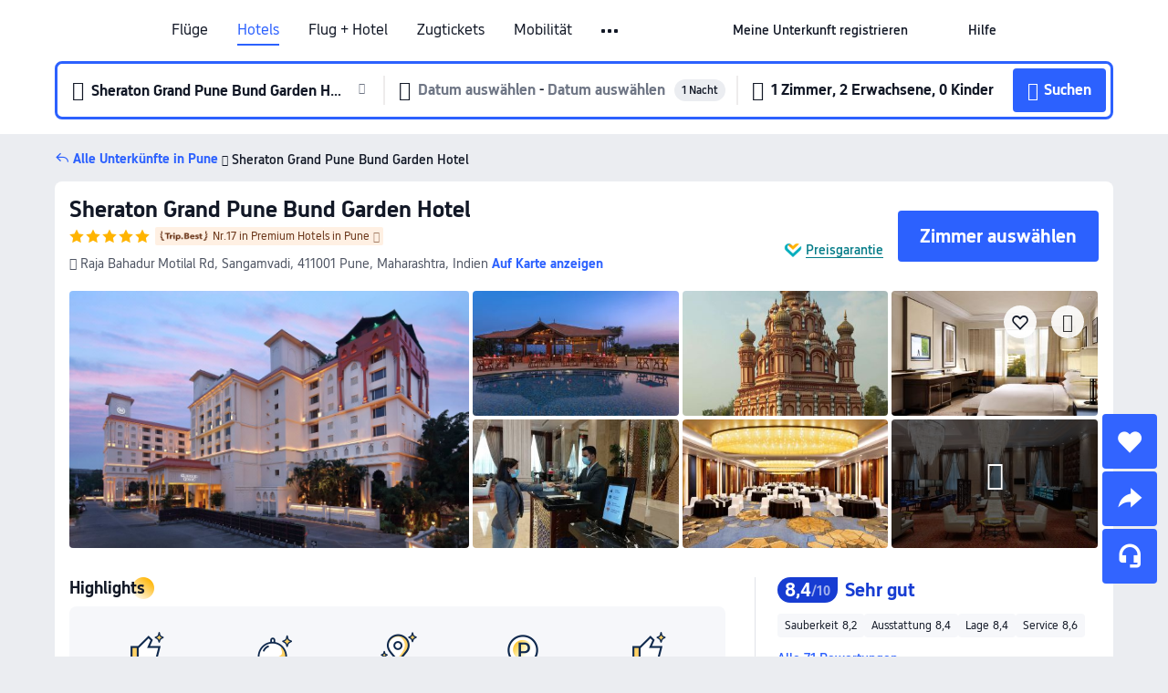

--- FILE ---
content_type: text/html; charset=utf-8
request_url: https://de.trip.com/hotels/pune-hotel-detail-778101/sheraton-grand-pune/
body_size: 66310
content:
<!DOCTYPE html><html lang="de-DE" data-cargo="locale:de-DE,language:de,currency:EUR,contextType:online,site:DE,group:Trip,country:DE"><head><meta charSet="utf-8"/><link rel="preconnect" href="https://ak-d.tripcdn.com/"/><link rel="preconnect" href="https://aw-d.tripcdn.com/"/><link rel="preload" href="https://ak-s-cw.tripcdn.com/modules/ibu/online-assets/TripGeom-Regular.ba9c64b894f5e19551d23b37a07ba0a4.woff2" as="font" crossorigin="" fetchpriority="high"/><link rel="preload" href="https://ak-s-cw.tripcdn.com/modules/ibu/online-assets/TripGeom-Medium.c01bb95e18e1b0d0137ff80b79b97a38.woff2" as="font" crossorigin="" fetchpriority="high"/><link rel="preload" href="https://ak-s-cw.tripcdn.com/modules/ibu/online-assets/TripGeom-Bold.9e9e0eb59209311df954413ff4957cbb.woff2" as="font" crossorigin="" fetchpriority="high"/><link rel="preload" href="https://ak-s-cw.tripcdn.com/NFES/trip-hotel-online/1768199763099/_next/serverStatic/font/iconfont.woff2" as="font" crossorigin="" fetchpriority="low"/><link rel="stylesheet" href="https://ak-s-cw.tripcdn.com/NFES/trip-hotel-online/1768199763099/_next/static/css/032dff32caf4bb86.css" crossorigin="anonymous" data-precedence="high"/><link rel="stylesheet" href="https://ak-s-cw.tripcdn.com/NFES/trip-hotel-online/1768199763099/_next/static/css/082c0e64ad1c9dfa.css" crossorigin="anonymous" data-precedence="high"/><link rel="stylesheet" href="https://ak-s-cw.tripcdn.com/NFES/trip-hotel-online/1768199763099/_next/static/css/b35f9c0397f5e7aa.css" crossorigin="anonymous" data-precedence="high"/><link rel="stylesheet" href="https://ak-s-cw.tripcdn.com/NFES/trip-hotel-online/1768199763099/_next/static/css/ac8ac49867505902.css" crossorigin="anonymous" data-precedence="high"/><link rel="stylesheet" href="https://ak-s-cw.tripcdn.com/NFES/trip-hotel-online/1768199763099/_next/static/css/2a15b9cf23c4d936.css" crossorigin="anonymous" data-precedence="high"/><link rel="stylesheet" href="https://ak-s-cw.tripcdn.com/NFES/trip-hotel-online/1768199763099/_next/static/css/9f7178bd697e2cd9.css" crossorigin="anonymous" data-precedence="high"/><link rel="preload" as="style" href="https://ak-s-cw.tripcdn.com/modules/ibu/ibu-public-component-umd/style.b7b60106e8e8a07d9ee0e3ec624de507.css" crossorigin="anonymous"/><link rel="preload" as="style" href="https://ak-s-cw.tripcdn.com/modules/ibu/online-assets/font.ddfdb9c8916dd1ec37cbf52f9391aca5.css" crossorigin="anonymous"/><link rel="preload" href="https://pages.trip.com/Hotels/libs/sdt/sdt.min.0.0.9.js" as="script"/><link rel="preload" href="https://ak-s-cw.tripcdn.com/NFES/trip-hotel-online/1768199763099/_next/static/chunks/app/detail/page-6e00adfcd296f05f.js" as="script"/><link rel="preload" href="//ak-s.tripcdn.com/modules/hotel/hotel-spider-defence-new/sdt.1004-common.min.1589d4c8f1f0c32bbeb180195d34e6b4.js" as="script"/><meta name="viewport" content="width=device-width, initial-scale=1"/><link rel="preload" href="https://ak-d.tripcdn.com/images/0224o12000h7d6arq7F7F_R_960_660_R5_D.jpg" as="image" fetchpriority="high"/><title>Sheraton Grand Pune Bund Garden Hotel: Aktuelle Angebote &amp; Bewertungen 2026 | Trip.com</title><meta name="description" content="Buchen Sie ein Zimmer im Sheraton Grand Pune Bund Garden Hotel in Pune. Sehen Sie sich geprüfte Bewertungen, Fotos und Preise des Hotels an und profitieren Sie von den besten Angeboten auf Trip.com."/><meta name="keywords" content="Sheraton Grand Pune Bund Garden Hotel"/><meta property="og:type" content="website"/><meta property="og:title" content="Sheraton Grand Pune Bund Garden Hotel: Aktuelle Angebote &amp; Bewertungen 2026 | Trip.com"/><meta property="og:description" content="Buchen Sie ein Zimmer im Sheraton Grand Pune Bund Garden Hotel in Pune. Sehen Sie sich geprüfte Bewertungen, Fotos und Preise des Hotels an und profitieren Sie von den besten Angeboten auf Trip.com."/><meta property="og:url" content="https://de.trip.com/hotels/pune-hotel-detail-778101/sheraton-grand-pune/"/><meta property="og:image" content="https://ak-d.tripcdn.com/images/0224o12000h7d6arq7F7F_R_960_660_R5_D.jpg"/><meta property="og:site_name" content="Sheraton Grand Pune Bund Garden Hotel"/><link rel="alternate" href="https://www.trip.com/hotels/pune-hotel-detail-778101/sheraton-grand-pune/" hrefLang="x-default"/><link rel="alternate" href="https://uk.trip.com/hotels/pune-hotel-detail-778101/sheraton-grand-pune/" hrefLang="en-GB"/><link rel="alternate" href="https://hk.trip.com/hotels/pune-hotel-detail-778101/sheraton-grand-pune/" hrefLang="zh-Hant-HK"/><link rel="alternate" href="https://kr.trip.com/hotels/pune-hotel-detail-778101/sheraton-grand-pune/" hrefLang="ko"/><link rel="alternate" href="https://jp.trip.com/hotels/pune-hotel-detail-778101/sheraton-grand-pune/" hrefLang="ja"/><link rel="alternate" href="https://sg.trip.com/hotels/pune-hotel-detail-778101/sheraton-grand-pune/" hrefLang="en-SG"/><link rel="alternate" href="https://au.trip.com/hotels/pune-hotel-detail-778101/sheraton-grand-pune/" hrefLang="en-AU"/><link rel="alternate" href="https://de.trip.com/hotels/pune-hotel-detail-778101/sheraton-grand-pune/" hrefLang="de"/><link rel="alternate" href="https://fr.trip.com/hotels/pune-hotel-detail-778101/sheraton-grand-pune/" hrefLang="fr"/><link rel="alternate" href="https://es.trip.com/hotels/pune-hotel-detail-778101/sheraton-grand-pune/" hrefLang="es"/><link rel="alternate" href="https://it.trip.com/hotels/pune-hotel-detail-778101/sheraton-grand-pune/" hrefLang="it"/><link rel="alternate" href="https://ru.trip.com/hotels/pune-hotel-detail-778101/sheraton-grand-pune/" hrefLang="ru"/><link rel="alternate" href="https://th.trip.com/hotels/pune-hotel-detail-778101/sheraton-grand-pune/" hrefLang="th"/><link rel="alternate" href="https://id.trip.com/hotels/pune-hotel-detail-778101/sheraton-grand-pune/" hrefLang="id"/><link rel="alternate" href="https://my.trip.com/hotels/pune-hotel-detail-778101/sheraton-grand-pune/" hrefLang="ms"/><link rel="alternate" href="https://vn.trip.com/hotels/pune-hotel-detail-778101/sheraton-grand-pune/" hrefLang="vi"/><link rel="alternate" href="https://nl.trip.com/hotels/pune-hotel-detail-778101/sheraton-grand-pune/" hrefLang="nl"/><link rel="alternate" href="https://pl.trip.com/hotels/pune-hotel-detail-778101/sheraton-grand-pune/" hrefLang="pl"/><link rel="alternate" href="https://gr.trip.com/hotels/pune-hotel-detail-778101/sheraton-grand-pune/" hrefLang="el"/><link rel="alternate" href="https://tr.trip.com/hotels/pune-hotel-detail-778101/sheraton-grand-pune/" hrefLang="tr"/><link rel="alternate" href="https://br.trip.com/hotels/pune-hotel-detail-778101/sheraton-grand-pune/" hrefLang="pt-BR"/><link rel="alternate" href="https://tw.trip.com/hotels/pune-hotel-detail-778101/sheraton-grand-pune/" hrefLang="zh-Hant-TW"/><link rel="alternate" href="https://nz.trip.com/hotels/pune-hotel-detail-778101/sheraton-grand-pune/" hrefLang="en-NZ"/><link rel="alternate" href="https://ca.trip.com/hotels/pune-hotel-detail-778101/sheraton-grand-pune/" hrefLang="en-CA"/><link rel="alternate" href="https://us.trip.com/hotels/pune-hotel-detail-778101/sheraton-grand-pune/" hrefLang="en-US"/><link rel="alternate" href="https://pk.trip.com/hotels/pune-hotel-detail-778101/sheraton-grand-pune/" hrefLang="en-PK"/><link rel="alternate" href="https://in.trip.com/hotels/pune-hotel-detail-778101/sheraton-grand-pune/" hrefLang="en-IN"/><link rel="alternate" href="https://sa.trip.com/hotels/pune-hotel-detail-778101/sheraton-grand-pune/" hrefLang="ar-SA"/><link rel="alternate" href="https://ae.trip.com/hotels/pune-hotel-detail-778101/sheraton-grand-pune/" hrefLang="en-AE"/><link rel="alternate" href="https://at.trip.com/hotels/pune-hotel-detail-778101/sheraton-grand-pune/" hrefLang="de-AT"/><link rel="alternate" href="https://dk.trip.com/hotels/pune-hotel-detail-778101/sheraton-grand-pune/" hrefLang="da"/><link rel="alternate" href="https://fi.trip.com/hotels/pune-hotel-detail-778101/sheraton-grand-pune/" hrefLang="fi"/><link rel="alternate" href="https://mx.trip.com/hotels/pune-hotel-detail-778101/sheraton-grand-pune/" hrefLang="es-MX"/><link rel="alternate" href="https://ph.trip.com/hotels/pune-hotel-detail-778101/sheraton-grand-pune/" hrefLang="en-PH"/><link rel="alternate" href="https://pt.trip.com/hotels/pune-hotel-detail-778101/sheraton-grand-pune/" hrefLang="pt"/><link rel="alternate" href="https://se.trip.com/hotels/pune-hotel-detail-778101/sheraton-grand-pune/" hrefLang="sv"/><link rel="canonical" href="https://de.trip.com/hotels/pune-hotel-detail-778101/sheraton-grand-pune/"/><script type="text/javascript">window.UBT_BIZCONFIG={isLoadRMS:false}</script><link rel="stylesheet" href="https://ak-s-cw.tripcdn.com/modules/ibu/ibu-public-component-umd/style.b7b60106e8e8a07d9ee0e3ec624de507.css" crossorigin="anonymous"/><script src="https://ak-s-cw.tripcdn.com/modules/ibu/ibu-public-component-umd/production.min.e60ad7659c4307455a5d16ce5eb7707d.js" crossorigin="anonymous"></script><script src="https://ak-s-cw.tripcdn.com/modules/ibu/gtm-loader/gtm-loader.131ef8b57f3d288725f3c2c14517cd74.js"></script><link rel="stylesheet" href="https://ak-s-cw.tripcdn.com/modules/ibu/online-assets/font.ddfdb9c8916dd1ec37cbf52f9391aca5.css" crossorigin="anonymous"/><script type="application/ld+json">{"@type":"Hotel","name":"Sheraton Grand Pune Bund Garden Hotel","address":{"postalCode":"411001","addressLocality":"Raja Bahadur Motilal Rd, Sangamvadi","streetAddress":"Raja Bahadur Motilal Rd, Sangamvadi, 411001 Pune, Maharashtra, Indien","addressRegion":"Pune","addressCountry":"Indien","@type":"PostalAddress"},"image":"https://ak-d.tripcdn.com/images/0224o12000h7d6arq7F7F_R_960_660_R5_D.jpg","@context":"http://schema.org","aggregateRating":{"bestRating":5,"@type":"AggregateRating","reviewCount":"71","ratingValue":"4.2"},"priceRange":"ab 86 €","url":"https://www.trip.com/hotels/pune-hotel-detail-778101/sheraton-grand-pune/"}</script><script type="application/ld+json">{"@context":"https://schema.org","@type":"BreadcrumbList","itemListElement":[{"@type":"ListItem","position":1,"name":"Trip.com","item":"https://de.trip.com"},{"@type":"ListItem","position":2,"name":"Hotels","item":"https://de.trip.com/hotels/"},{"@type":"ListItem","position":3,"name":"Hotels in Indien","item":"https://de.trip.com/hotels/country/india.html"},{"@type":"ListItem","position":4,"name":"Hotels in Maharashtra","item":"https://de.trip.com/hotels/province/in-maharashtra.html"},{"@type":"ListItem","position":5,"name":"Hotels in Pune","item":"https://de.trip.com/hotels/pune-hotels-list-3838/"},{"@type":"ListItem","position":6,"name":"Sheraton Grand Pune Bund Garden Hotel","item":""}]}</script><script type="application/ld+json">{"@context":"https://schema.org","@type":"FAQPage","mainEntity":[{"@type":"Question","name":"Wie sind die Check-in- und Check-out-Zeiten in Sheraton Grand Pune Bund Garden Hotel?","acceptedAnswer":{"@type":"Answer","text":"Der Check-in in Sheraton Grand Pune Bund Garden Hotel beginnt um 15:00, der Check-out ist um 12:00."}},{"@type":"Question","name":"Wie komme ich von dem nächstgelegenen Flughafen zu Sheraton Grand Pune Bund Garden Hotel?","acceptedAnswer":{"@type":"Answer","text":"Der nächstgelegene Flughafen ist Internationaler Flughafen Pune, der etwa 21 Minuten mit dem Auto von der Unterkunft entfernt (7,9 km) ist."}},{"@type":"Question","name":"Gibt es einen Bahnhof oder eine U-Bahn-Station in der Nähe von Sheraton Grand Pune Bund Garden Hotel?","acceptedAnswer":{"@type":"Answer","text":"Der nächstgelegene Bahnhof ist Pune, der 460 m zu Fuß vom Hotel entfernt (ca. 8 Minuten) ist."}},{"@type":"Question","name":"Welche Annehmlichkeiten und Services bietet Sheraton Grand Pune Bund Garden Hotel?","acceptedAnswer":{"@type":"Answer","text":"Beliebte Annehmlichkeiten und Services in Sheraton Grand Pune Bund Garden Hotel gehören: Shuttle-Service."}},{"@type":"Question","name":"Hat Sheraton Grand Pune Bund Garden Hotel einen Pool?","acceptedAnswer":{"@type":"Answer","text":"Ja, Sheraton Grand Pune Bund Garden Hotel verfügt über ein Schwimmbad für Gäste."}},{"@type":"Question","name":"Welche Sehenswürdigkeiten befinden sich in der Nähe von Sheraton Grand Pune Bund Garden Hotel?","acceptedAnswer":{"@type":"Answer","text":"Zu den Attraktionen in der Nähe von Sheraton Grand Pune Bund Garden Hotel gehört Church of Our Lady of Perpetual Help (nur 340 m von deinem Suchort entfernt (Luftlinie))."}}]}</script><link rel="preload" href="https://ak-s-cw.tripcdn.com/ares/api/cc?f=locale%2Fv3%2F100043054%2Fde-DE.js%2C%2Flocale%2Fv3%2F6002%2Fde-DE.js%2C%2Flocale%2Fv3%2F6001%2Fde-DE.js%2C%2Flocale%2Fv3%2F330151%2Fde-DE.js%2C%2Flocale%2Fv3%2F330153%2Fde-DE.js%2C%2Flocale%2Fv3%2F100015471%2Fde-DE.js%2C%2Flocale%2Fv3%2F100009239%2Fde-DE.js%2C%2Flocale%2Fv3%2F37666%2Fde-DE.js%2C%2Flocale%2Fv3%2F100015469%2Fde-DE.js%2C%2Flocale%2Fv3%2F33000032%2Fde-DE.js%2C%2Flocale%2Fv3%2F33000006%2Fde-DE.js%2C%2Flocale%2Fv3%2F33000018%2Fde-DE.js%2C%2Flocale%2Fv3%2F33000015%2Fde-DE.js%2C%2Flocale%2Fv3%2F33000010%2Fde-DE.js%2C%2Flocale%2Fv3%2F6005%2Fde-DE.js%2C%2Flocale%2Fv3%2F37100%2Fde-DE.js%2C%2Flocale%2Fv3%2F37007%2Fde-DE.js&amp;etagc=7de4444d0e9e6f32a8ffb6f48a22e5d3&amp;defaultNfesId=100043054" as="script" crossorigin="anonymous"/><script id="webcore_internal" type="application/json" crossorigin="anonymous">{"rootMessageId":"100043054-0a9aec7d-491289-27002"}</script><script src="https://ak-s-cw.tripcdn.com/NFES/trip-hotel-online/1768199763099/_next/static/chunks/polyfills-c67a75d1b6f99dc8.js" crossorigin="anonymous" nomodule=""></script></head><body dir="ltr" class="ibu-hotel-online-tripgeom" data-domain="ak"><div id="hp_container" class=""><div id="ibu_hotel_header"><div class="mc-hd mc-hd__de-de mc-hd_line mc-hd_theme_white mc-hd-single_row"><div class="mc-hd__inner"><div class="mc-hd__flex-con clear-float"><div class="mc-hd__logo-con mc-hd__logo-con-de-DE"><div class="mc-hd__trip-logo-placeholder"></div></div><div class="mc-hd__nav-single-row"><div class="mc-hd__nav-con 3010 mc-hd__nav-loading" id="ibuHeaderChannels"><ul class="mc-hd__nav"><li class="mc-hd__nav-item"><a id="header_action_nav_flights" class="mc-hd__nav-lnk" title="Flüge" href="/flights/?locale=de-DE&amp;curr=EUR">Flüge</a></li><li class="mc-hd__nav-item"><a id="header_action_nav_hotels" class="mc-hd__nav-lnk is-active" title="Hotels" href="/hotels/?locale=de-DE&amp;curr=EUR">Hotels</a></li><li class="mc-hd__nav-item"><a id="header_action_nav_packages" class="mc-hd__nav-lnk" title="Flug + Hotel" href="/packages/?sourceFrom=IBUBundle_home&amp;locale=de-DE&amp;curr=EUR">Flug + Hotel</a></li><li class="mc-hd__nav-item"><a id="header_action_nav_trains" class="mc-hd__nav-lnk" title="Zugtickets" href="/trains/?locale=de-DE&amp;curr=EUR">Zugtickets</a></li><li class="mc-hd__nav-item mc-hd__nav-item-wth-sub"><span id="header_action_nav_cars" class="mc-hd__nav-lnk" title="Mobilität">Mobilität</span><ul class="mc-hd__nav-item-sub"><li><a id="header_action_nav_Mietwagen" href="/carhire/?channelid=14409&amp;locale=de-DE&amp;curr=EUR" class="mc-hd__sub-nav-lnk">Mietwagen</a></li><li><a id="header_action_nav_Flughafentransfers" href="/airport-transfers/?locale=de-DE&amp;curr=EUR" class="mc-hd__sub-nav-lnk">Flughafentransfers</a></li></ul></li><li class="mc-hd__nav-item mc-hd__nav-item-wth-sub"><a id="header_action_nav_ttd" class="mc-hd__nav-lnk" title="Attraktionen und Touren" href="/things-to-do/ttd-home/?ctm_ref=vactang_page_23810&amp;locale=de-DE&amp;curr=EUR">Attraktionen und Touren</a><ul class="mc-hd__nav-item-sub"><li><a id="header_action_nav_Attraktionen und Touren" href="/things-to-do/ttd-home/?ctm_ref=vactang_page_23810&amp;locale=de-DE&amp;curr=EUR" class="mc-hd__sub-nav-lnk">Attraktionen und Touren</a></li><li><a id="header_action_nav_eSIM &amp; SIM" href="/sale/w/10229/esim.html?locale=de-DE&amp;curr=EUR" class="mc-hd__sub-nav-lnk">eSIM &amp; SIM</a></li></ul></li><li class="mc-hd__nav-item mc-hd__nav-item-wth-sub"><span id="header_action_nav_travelinspiration" class="mc-hd__nav-lnk" title="Reiseinspiration">Reiseinspiration</span><ul class="mc-hd__nav-item-sub"><li><a id="header_action_nav_Reiseführer" href="/travel-guide/?locale=de-DE&amp;curr=EUR" class="mc-hd__sub-nav-lnk">Reiseführer</a></li><li><a id="header_action_nav_Trip.Best" href="/toplist/tripbest/home?locale=de-DE&amp;curr=EUR" class="mc-hd__sub-nav-lnk">Trip.Best</a></li></ul></li><li class="mc-hd__nav-item"><a id="header_action_nav_tripmap" class="mc-hd__nav-lnk" title="Karte" href="/webapp/tripmap/travel?entranceId=Triponlinehomeside&amp;locale=de-DE&amp;curr=EUR">Karte</a></li><li class="mc-hd__nav-item"><a id="header_action_nav_tripcoins" class="mc-hd__nav-lnk" title="Trip.com Rewards" href="/customer/loyalty/?locale=de-DE&amp;curr=EUR">Trip.com Rewards</a></li><li class="mc-hd__nav-item"><a id="header_action_nav_sales" class="mc-hd__nav-lnk" title="Angebote" href="/sale/deals/?locale=de-DE&amp;curr=EUR">Angebote</a></li></ul></div></div><div class="mc-hd__func-con" id="ibuHeaderMenu"><div class="mc-hd__func"><div class="mc-hd__option-app-placeholder">App</div><div class="mc-hd__option"><div class="mc-hd__entry"><span title="Meine Unterkunft registrieren">Meine Unterkunft registrieren</span><i class="fi fi-Hotels"></i></div></div><div class="mc-hd__option mc-hd__option__selector"><div class="mc-hd__selector mc-lhd-menu-selector" tabindex="0" role="button" aria-haspopup="dialog" aria-label="Sprache/Währung"><div class="mc-lhd-menu-selector-locale-con" style="padding:8px" aria-hidden="true"><div class="mc-lhd-menu-selector-locale de_de"><i class="locale-icon flag-de-DE"></i></div></div></div></div><div class="mc-hd__option"><div class="mc-hd__help"><span title="Hilfe">Hilfe</span><i class="fi fi-ic_help"></i></div></div><div class="mc-hd__search-booking-placeholder">Buchungen suchen</div><div class="mc-lhd-menu-account mc-lhd-account-nologin" style="display:none"></div></div></div></div></div></div><script>if (typeof Object.assign !== 'function') {window._assignObject = function(t, s) {for (var k in s) { t[k] = s[k] }; return t }; }else { window._assignObject = Object.assign } window.__CARGO_DATA__ = _assignObject(window.__CARGO_DATA__ || {}, {"channelmetauoe1":[{"channel":"home","source":"flights","value":"{\"displayName\":\"Home\",\"displayNameSharkKey\":\"ButtonText_Home\",\"path\":\"\"}"},{"channel":"hotels","source":"flights","value":"{\"displayName\":\"Hotels\",\"displayNameSharkKey\":\"ButtonText_Hotel\",\"path\":\"/hotels/\",\"icon\":\"fi-hotel_new\",\"groupId\":1}"},{"channel":"flights","source":"flights","value":"{\"displayName\":\"Flights\",\"displayNameSharkKey\":\"ButtonText_Flights\",\"path\":\"/flights/\",\"icon\":\"fi-flight\",\"groupId\":1}"},{"channel":"trains","source":"flights","value":"{\"displayName\":\"Trains\",\"displayNameSharkKey\":\"ButtonText_Trains\",\"path\":\"/trains/\",\"icon\":\"fi-train\",\"groupId\":1}"},{"channel":"ttd","source":"flights","value":"{\"displayName\":\"TNT\",\"displayNameSharkKey\":\"ButtonText_TTD\",\"path\":\"/things-to-do/ttd-home/?ctm_ref=vactang_page_23810\",\"icon\":\"fi-ic_tnt\",\"groupId\":1}"},{"channel":"travelguide","source":"flights","value":"{\"displayName\":\"Attractions\",\"displayNameSharkKey\":\"ButtonText_TravelGuide\",\"path\":\"/travel-guide/\",\"icon\":\"fi-destination\",\"parent\":\"travelinspiration\",\"groupId\":3}"},{"channel":"carhire","source":"flights","value":"{\"displayName\":\"Car Rentals\",\"displayNameSharkKey\":\"ButtonText_Carhire\",\"path\":\"/carhire/?channelid=14409\",\"parent\":\"cars\",\"icon\":\"fi-car\",\"groupId\":1}"},{"channel":"airporttransfers","source":"flights","value":"{\"displayName\":\"Airport Transfers\",\"displayNameSharkKey\":\"ButtonText_AirportTransfers\",\"path\":\"/airport-transfers/\",\"parent\":\"cars\",\"icon\":\"fi-airport-transfer\",\"groupId\":1}"},{"channel":"cars","source":"flights","value":"{\"displayName\":\"Cars\",\"displayNameSharkKey\":\"ButtonText_Cars\",\"path\":\"\",\"icon\":\"fi-ic_carrental\",\"groupId\":1}"},{"channel":"sales","source":"flights","value":"{\"displayName\":\"Deals\",\"displayNameSharkKey\":\"ButtonText_Deals\",\"path\":\"/sale/deals/\",\"icon\":\"fi-a-ic_deal21x\",\"groupId\":3}"},{"channel":"tripcoins","source":"flights","value":"{\"displayName\":\"Trip Rewards\",\"displayNameSharkKey\":\"ButtonText_TripRewards\",\"path\":\"/customer/loyalty/\",\"icon\":\"fi-a-TripCoins\",\"groupId\":4}"},{"channel":"giftcard","source":"flights","value":"{\"displayName\":\"GiftCard\",\"displayNameSharkKey\":\"ButtonText_GiftCard\",\"path\":\"/giftcard\",\"icon\":\"fi-ic_giftcard\",\"groupId\":2}"},{"channel":"cruises","source":"flights","value":"{\"displayName\":\"Cruises\",\"displayNameSharkKey\":\"ButtonText_Cruises\",\"path\":\"/cruises\",\"icon\":\"fi-ic_BU_cruises\",\"groupId\":2}"},{"channel":"others","source":"flights","value":"{\"path\":\"/sale/w/1744/singaporediscovers.html?locale=en_sg\",\"displayName\":\"SingapoRediscovers Vouchers\",\"displayNameSharkKey\":\"key_channel_sg_vouchers\"}"},{"channel":"packages","source":"flights","value":"{\"displayName\":\"Bundle\",\"displayNameSharkKey\":\"ButtonText_Bundle\",\"path\":\"/packages/?sourceFrom=IBUBundle_home\",\"icon\":\"fi-ic_bundle\",\"groupId\":1}"},{"channel":"customtrips","source":"flights","value":"{\"displayName\":\"Custom Trips\",\"displayNameSharkKey\":\"ButtonText_CustomTrip\",\"path\":\"/custom-trips/index\",\"icon\":\"fi-a-ic_BU_customtrips\",\"groupId\":2}"},{"channel":"insurance","source":"flights","value":"{\"displayName\":\"Insurance\",\"displayNameSharkKey\":\"ButtonText_Insurance\",\"path\":\"/insurance?bid=1&cid=2&pid=1\",\"icon\":\"fi-ic_insurance\",\"groupId\":2}"},{"channel":"tnt","source":"flights","value":"{\"displayName\":\"tnt\",\"displayNameSharkKey\":\"ButtonText_TTD\",\"path\":\"/things-to-do/ttd-home/?ctm_ref=vactang_page_23810\",\"parent\":\"ttd\",\"icon\":\"fi-ic_tnt\",\"groupId\":1}"},{"channel":"esim","source":"flights","value":"{\"displayName\":\"eSIM\",\"displayNameSharkKey\":\"ButtonText_eSim\",\"path\":\"/sale/w/10229/esim.html\",\"parent\":\"ttd\",\"groupId\":1}"},{"channel":"tripmap","source":"flights","value":"{\"displayName\":\"Map\",\"displayNameSharkKey\":\"ButtonText_Map\",\"path\":\"/webapp/tripmap/travel?entranceId=Triponlinehomeside\",\"icon\":\"fi-a-itinerarymap\",\"groupId\":3}"},{"channel":"travelinspiration","source":"flights","value":"{\"displayName\":\"TravelInspiration\",\"displayNameSharkKey\":\"ButtonText_TravelInspiration\",\"path\":\"\",\"icon\":\"fi-destination\",\"groupId\":3}"},{"channel":"tripbest","source":"flights","value":"{\"displayName\":\"TripBest\",\"displayNameSharkKey\":\"ButtonText_TripBest\",\"path\":\"/toplist/tripbest/home\",\"icon\":\"fi-destination\",\"parent\":\"travelinspiration\",\"groupId\":3}"},{"channel":"tripplanner","source":"flights","value":"{\"displayName\":\"TripPlanner\",\"displayNameSharkKey\":\"ButtonText_TripPlanner\",\"path\":\"/webapp/tripmap/tripplanner?source=t_online_homepage\",\"groupId\":3,\"iconUrl\":\"https://dimg04.tripcdn.com/images/05E1712000o6ljnud70A3.svg\",\"activeIconUrl\":\"https://dimg04.tripcdn.com/images/05E3c12000nm1joaw5B34.png\"}"},{"channel":"grouptours","source":"flights","value":"{\"displayName\":\"Group Tours\",\"displayNameSharkKey\":\"ButtonText_GroupTours\",\"path\":\"/package-tours/group-tours\",\"groupId\":2,\"iconUrl\":\"https://dimg04.tripcdn.com/images/05E6i12000nn4rqq27CB1.svg\",\"activeIconUrl\":\"https://dimg04.tripcdn.com/images/05E6i12000nn4rqq27CB1.svg\"}"},{"channel":"privatetours","source":"flights","value":"{\"displayName\":\"Private Tours\",\"displayNameSharkKey\":\"ButtonText_PrivateTours\",\"path\":\"/package-tours/private-tours\",\"groupId\":2,\"iconUrl\":\"https://dimg04.tripcdn.com/images/05E4612000nn4rnod1150.svg\",\"activeIconUrl\":\"https://dimg04.tripcdn.com/images/05E4612000nn4rnod1150.svg\"}"}],"locale":"de-DE","onlinechannelscdedee1":[{"locale":"de-DE","channel":"flights","value":"1"},{"locale":"de-DE","channel":"hotels","value":"1"},{"locale":"de-DE","channel":"packages","value":"1"},{"locale":"de-DE","channel":"trains","value":"1"},{"locale":"de-DE","channel":"cars","value":"1"},{"locale":"de-DE","channel":"carhire","value":"1"},{"locale":"de-DE","channel":"airporttransfers","value":"1"},{"locale":"de-DE","channel":"ttd","value":"1"},{"locale":"de-DE","channel":"tnt","value":"1"},{"locale":"de-DE","channel":"esim","value":"1"},{"locale":"de-DE","channel":"travelinspiration","value":"1"},{"locale":"de-DE","channel":"travelguide","value":"1"},{"locale":"de-DE","channel":"tripbest","value":"1"},{"locale":"de-DE","channel":"tripmap","value":"1"},{"locale":"de-DE","channel":"tripcoins","value":"1"},{"locale":"de-DE","channel":"sales","value":"1"}],"menumetacdedee0":"{\"entry\":{\"url\":\"https://www.trip.com/list-your-property?channel=21&locale=en-XX\",\"displaySharkKey\":\"key_header_entry\"},\"help\":{\"mode\":\"entry\",\"url\":\"/pages/support\"},\"mybooking\":{\"url\":\"/order/all\",\"displaySharkKey\":\"V3_Profile_MyOrders\"}}","loginmenue0":"{\"menu\":[{\"show\":true,\"displayName\":\"My Bookings\",\"displayNameSharkKey\":\"V3_Profile_MyOrders\",\"include\":\"all\",\"link\":\"/order/all\",\"id\":\"booking\"},{\"show\":false,\"displayName\":\"Trip Coins\",\"displayNameSharkKey\":\"V3_Profile_Points\",\"include\":\"all\",\"showByLocale\":\"en-ca,da-dk,fi-fi,uk-ua,pt-pt,es-mx,sv-se,nl-nl,pl-pl,en-sg,ja-jp,ko-kr,en-hk,zh-hk,de-de,fr-fr,es-es,ru-ru,id-id,en-id,th-th,en-th,ms-my,en-my,en-au,en-xx,en-us,es-us,tr-tr,en-ie,de-at,de-ch,fr-ch,nl-be,en-be,fr-be,en-il,pt-br,el-gr,en-ae,en-sa,en-nz,en-gb,it-it,vi-vn,en-ph,en-in,en-pk,en-kw,en-qa,en-om,en-bh,en-kh,ru-az,ru-by,ru-kz,zh-sg,zh-my\",\"link\":\"/customer/points/\",\"id\":\"points\"},{\"show\":true,\"displayName\":\"Promo Codes\",\"displayNameSharkKey\":\"V3_Promo_Code\",\"include\":\"all\",\"link\":\"/customer/promo/\",\"id\":\"codes\"},{\"show\":true,\"displayName\":\"Profile\",\"displayNameSharkKey\":\"V3_Text_MembInfo\",\"include\":\"all\",\"link\":\"/membersinfo/profile/\",\"id\":\"profile\"},{\"show\":false,\"displayName\":\"Friend Referrals\",\"displayNameSharkKey\":\"V3_Text_Friend\",\"include\":\"all\",\"link\":\"/sale/w/1899/friends-referral-main.html?locale=en_xx\",\"id\":\"Friend\"},{\"show\":false,\"displayName\":\"Favorites\",\"displayNameSharkKey\":\"ButtonText_Hotel_Collection\",\"showByLocale\":\"en-ca,da-dk,fi-fi,uk-ua,pt-pt,es-mx,sv-se,nl-nl,pl-pl,en-sg,ja-jp,ko-kr,en-hk,zh-hk,zh-tw,de-de,fr-fr,es-es,ru-ru,id-id,en-id,th-th,en-th,ms-my,en-my,en-au,en-xx,en-us,es-us,tr-tr,en-ie,de-at,de-ch,fr-ch,nl-be,en-be,fr-be,en-il,pt-br,el-gr,en-ae,en-sa,en-nz,en-gb,it-it,vi-vn,en-ph,en-in,en-pk,en-kw,en-qa,en-om,en-bh,en-kh,ru-az,ru-by,ru-kz,zh-sg,zh-my\",\"include\":\"all\",\"link\":\"/favorite/\",\"id\":\"favorites\"},{\"show\":false,\"showByLocale\":\"en-xx,en-us,en-sg,en-au,en-my,en-gb,en-be,en-ch,en-ie,en-ca,en-sa,en-hk,en-ae,en-nz,en-il,zh-tw,zh-hk,ja-jp,ko-kr,th-th,vi-vn,en-th,en-id,en-ph,en-in,en-pk,en-kw,en-qa,en-om,en-bh,en-kh,ru-az,ru-by,ru-kz,zh-sg,zh-my\",\"displayName\":\"Moments\",\"displayNameSharkKey\":\"V3_Profile_Moments\",\"include\":\"all\",\"link\":\"/travel-guide/personal-home\",\"id\":\"Moments\"},{\"show\":false,\"displayName\":\"Flight Price Alerts\",\"displayNameSharkKey\":\"Key_Flight_Price_Alerts\",\"include\":\"all\",\"showByLocale\":\"en-ca,da-dk,fi-fi,uk-ua,pt-pt,es-mx,sv-se,nl-nl,pl-pl,en-sg,ja-jp,ko-kr,en-hk,zh-hk,de-de,fr-fr,es-es,ru-ru,id-id,en-id,th-th,en-th,ms-my,en-my,en-au,en-xx,en-us,es-us,tr-tr,en-ie,de-at,de-ch,fr-ch,nl-be,en-be,fr-be,en-il,pt-br,el-gr,en-ae,en-sa,en-nz,en-gb,it-it,vi-vn,en-ph,en-in,en-pk,en-kw,en-qa,en-om,en-bh,en-kh,ru-az,ru-by,ru-kz,zh-sg,zh-my\",\"link\":\"/flights/price-alert/\",\"id\":\"flghtAlert\"},{\"show\":false,\"displayName\":\"Rewards\",\"displayNameSharkKey\":\"Key_Entrance_Title\",\"include\":\"all\",\"showByLocale\":\"en-ca,da-dk,fi-fi,uk-ua,pt-pt,es-mx,sv-se,nl-nl,pl-pl,en-sg,ja-jp,ko-kr,en-hk,zh-hk,de-de,fr-fr,es-es,ru-ru,id-id,en-id,th-th,en-th,ms-my,en-my,en-au,en-xx,en-us,es-us,tr-tr,en-ie,de-at,de-ch,fr-ch,nl-be,en-be,fr-be,en-il,pt-br,el-gr,en-ae,en-sa,en-nz,en-gb,it-it,vi-vn,en-ph,en-in,en-pk,en-kw,en-qa,en-om,en-bh,en-kh,ru-az,ru-by,ru-kz,zh-sg,zh-my\",\"link\":\"/customer/tierpoints/\",\"id\":\"rewards\"}]}"})</script></div><div class="content"><div class="page_detailPage__zRS1L"><div class="detailSearchBox_detailSearchBox-container__GKmx0" role="region" aria-label="Unterkünfte suchen"><div class="detailSearchBox_searchBox-wrap__WvYqJ"><div dir="ltr" class="searchBoxContainer__z5SAp responsive__iDq6D"><div class="searchBox__gPrFy" style="border:3px solid var(--smtcColorBorderBrandBold)"><div class="destination__MneKx responsive__vrNTP" aria-label=""><div class="descriptionBorderBox__Fn4fW"><div class="destination-inputBox__lJLLb"><i aria-hidden="true" class="hotel_desktop_trip- ic ic-locationline ic_locationline destination-icon__WAVAD"></i><div class="destination-inputBoxIputContainer__NRWlF"><input id="destinationInput" class="destination-inputBox_input__FyxR4" type="text" autoComplete="off" placeholder="Wohin soll die Reise gehen?" tabindex="0" value="Sheraton Grand Pune Bund Garden Hotel"/><div class="destination-inputBox_inputFake__mQ3Gz">Sheraton Grand Pune Bund Garden Hotel</div></div><div class="destination-inputBoxClearIconContainer__Glo7x" tabindex="0" role="button" aria-label=""><i aria-hidden="true" class="hotel_desktop_trip- ic ic-clear ic_clear destination-inputBoxClearIcon__olXZu"></i></div><div class="divider__J9E6E"></div></div></div></div><div class="responsive__Djfnm calendar__U5W5V calendarRelavtive__pWLcx" tabindex="0" aria-label=""><div class="calendarBox__IY9SI"><i aria-hidden="true" class="hotel_desktop_trip- ic ic-calendar ic_calendar calendar-icon___FMn8"></i><div class="calendar-time__NWqIM"><input id="checkInInput" type="text" readonly="" placeholder="Datum auswählen" class="calendar-checkInInput__WKk2h" tabindex="-1" value=""/><div class="calendar-inputBox_inputFake__M3Udk">Datum auswählen</div></div><div class="calendar-nights___Bn9y">-</div><div class="calendar-time__NWqIM"><input id="checkOutInput" type="text" readonly="" placeholder="Datum auswählen" class="calendar-checkOutInput__aurPl" tabindex="-1" value=""/><div class="calendar-inputBox_inputFake__M3Udk">Datum auswählen</div></div><div class="nights__i8cwz"><span>1 Nacht</span></div><div class="divider__XkfFN"></div></div><div tabindex="-1" data-stop-blur="stop-calendar-blur" class="calendarComponent__e4tJH"></div></div><div class="guest__MEM77 responsive__VcS0g" tabindex="0" role="button" aria-expanded="false" aria-label=""><div class="guestBox__lMID_"><i aria-hidden="true" class="hotel_desktop_trip- ic ic-user ic_user guestBox-person__vuOLI"></i><div class="guestBox-content__Pc63P">1 Zimmer, 2 Erwachsene, 0 Kinder</div></div></div><div class="searchButton-container__HE5VV"><div class="searchButtonContainer__fIR6v responsive__C52t0" role="button" aria-label="Suchen"><button class="tripui-online-btn tripui-online-btn-large tripui-online-btn-solid-primary  tripui-online-btn-block  " type="button" style="padding:0 16px;font-size:16px;height:48px" dir="ltr"><div class="tripui-online-btn-content"><span class="tripui-online-btn-icon" style="transform:none"><i aria-hidden="true" class="hotel_desktop_trip- ic ic-search ic_search searchButton-icon__OOYav"></i></span><span class="tripui-online-btn-content-children ">Suchen</span></div></button></div></div></div></div></div></div><div class="crumb_hotelCrumb__8aaZb"><span class="crumb_hotelCrumb-box__zv3Ma" tabindex="0" aria-label="Alle Unterkünfte in Pune" role="button"><i aria-hidden="true" class="smarticon u-icon u-icon-ic_new_back u-icon_ic_new_back crumb_hotelCrumb-icon__JsUUj"></i><span class="crumb_hotelCrumb-title__siLyG" aria-hidden="true">Alle Unterkünfte in Pune</span></span><div class="crumb_hotelCrumb-seo-title-box__DrnL3"><span class="crumb_hotelCrumb-seo-title__AzUmW" tabindex="0"><i aria-hidden="true" class="hotel_desktop_trip- ic ic-forward ic_forward crumb_hotelCrumb-switchIcon_right__Gw8rE"></i>Sheraton Grand Pune Bund Garden Hotel</span><div class="crumb_hotelCrumb-seo-freshModal__JJFWD "><div><div class="FreshnessModal_freshness-section-triangle__3CiSj"></div><div class="FreshnessModal_freshness-section__Hutqy"><div class="FreshnessModal_freshness-section-content__TuSwZ"><h2 class="FreshnessModal_freshness-primary-title__gGYT3">Entdecke das 5-Sterne-Hotel Sheraton Grand Pune Bund Garden Hotel in Pune. Mit einer Bewertung von 8.4/10 basierend auf 71 Rezensionen bietet es eine hervorragende Kombination aus Qualität und Preis-Leistungs-Verhältnis, mit Preisen ab 83 €.</h2><div class="FreshnessModal_freshness-subsection__Z76Tl"><h3 class="FreshnessModal_freshness-secondary-title__jYER3">Zimmer</h3><div class="FreshnessModal_freshness-contents__gVtQh"><p class="FreshnessModal_freshness-content-item__JudST">Zimmer (2 Einzelbetten)</p><p class="FreshnessModal_freshness-content-item__JudST">Club Zimmer mit zwei Einzelbetten</p><p class="FreshnessModal_freshness-content-item__JudST">Zimmer mit Kingsize-Bett</p></div></div><div class="FreshnessModal_freshness-subsection__Z76Tl"><h3 class="FreshnessModal_freshness-secondary-title__jYER3">Check-in &amp; Check-out</h3><div class="FreshnessModal_freshness-contents__gVtQh"><p class="FreshnessModal_freshness-content-item__JudST">Von 15:00 bis 12:00</p></div></div><div class="FreshnessModal_freshness-subsection__Z76Tl"><h3 class="FreshnessModal_freshness-secondary-title__jYER3">Attraktionen in der Nähe</h3><div class="FreshnessModal_freshness-contents__gVtQh"><p class="FreshnessModal_freshness-content-item__JudST">Church of Our Lady of Perpetual Help: 0</p><p class="FreshnessModal_freshness-content-item__JudST">34 km vom Hotel entfernt</p><p class="FreshnessModal_freshness-content-item__JudST">SSPMS Ground: 0</p><p class="FreshnessModal_freshness-content-item__JudST">54 km vom Hotel entfernt</p><p class="FreshnessModal_freshness-content-item__JudST">Inaam Masjid: 0</p><p class="FreshnessModal_freshness-content-item__JudST">48 km vom Hotel entfernt</p></div></div><div class="FreshnessModal_freshness-subsection__Z76Tl"><h3 class="FreshnessModal_freshness-secondary-title__jYER3">Highlights der Ausstattung</h3><div class="FreshnessModal_freshness-contents__gVtQh"><p class="FreshnessModal_freshness-content-item__JudST">Freizeit: Schwimmbad, Schönheit und Make-up und Tennisplatz</p><p class="FreshnessModal_freshness-content-item__JudST">Haustierrichtlinie: Haustiere sind nicht erlaubt.</p><p class="FreshnessModal_freshness-content-item__JudST">Essen &amp; Trinken: Zimmerservice, Restaurant, Bar, Halal-Mahlzeiten verfügbar, Lobby-Bar, Alkoholfreie Zimmer (auf Anfrage)</p></div></div><div class="FreshnessModal_freshness-footer__WFCoj">Die oben genannten Hotelpreise basieren auf Trip.com für 18. Januar-24. Januar.</div></div></div></div></div></div></div><div class="page_detailMain__9AGj9 "><div class="hotelHeaderInfo_headInfo__s6DnB" id="trip_main_content"><div class="headInit_headInit__Z6g5X"><div class="headInit_headInit_left__AfFyu"><div class="headInit_headInit-title__m3aAX"><h1 class="headInit_headInit-title_nameA__EE_LB" data-exposure="{&quot;ubtKey&quot;:&quot;hotel_trip_detail_module_load&quot;,&quot;data&quot;:{&quot;masterhotelid&quot;:778101,&quot;page&quot;:&quot;10320668147&quot;,&quot;locale&quot;:&quot;de-DE&quot;,&quot;module&quot;:&quot;hotel_name&quot;}}" data-send="devTrace" tabindex="0" aria-label="Sheraton Grand Pune Bund Garden Hotel">Sheraton Grand Pune Bund Garden Hotel</h1><span class="headInit_headInit-tagBox___eg6I"><div class="hotelTag_hotelTag_box__zvaUt"></div><span class="hotelLevel_hotelLevel__mhh3v" aria-label="5 von 5 Sternen" role="img"><i aria-hidden="true" class="smarticon u-icon u-icon-ic_new_star u-icon_ic_new_star hotelLevel_hotelLevel_icon__IjXS0"></i><i aria-hidden="true" class="smarticon u-icon u-icon-ic_new_star u-icon_ic_new_star hotelLevel_hotelLevel_icon__IjXS0"></i><i aria-hidden="true" class="smarticon u-icon u-icon-ic_new_star u-icon_ic_new_star hotelLevel_hotelLevel_icon__IjXS0"></i><i aria-hidden="true" class="smarticon u-icon u-icon-ic_new_star u-icon_ic_new_star hotelLevel_hotelLevel_icon__IjXS0"></i><i aria-hidden="true" class="smarticon u-icon u-icon-ic_new_star u-icon_ic_new_star hotelLevel_hotelLevel_icon__IjXS0"></i></span><div class="hotelTag_hotelTag_box__zvaUt"></div><div class="headInit_headInit-hotelAwardInfo__AaVh0" data-exposure="{&quot;ubtKey&quot;:&quot;htl_t_online_dtl_htldtl_awardlist_exposure&quot;,&quot;data&quot;:{&quot;hotelrank&quot;:17,&quot;labelid&quot;:&quot;10001049&quot;,&quot;rankingid&quot;:&quot;100200215237&quot;,&quot;masterhotelid&quot;:778101,&quot;locale&quot;:&quot;de-DE&quot;,&quot;page&quot;:&quot;10320668147&quot;,&quot;isNewDetail&quot;:&quot;T&quot;}}" tabindex="0"><div class="headInit_headInit-hotelAwardInfo_box__f3V9U"><div class="headInit_headInit-hotelAwardInfo_logo__BoPDb"></div><div class="headInit_headInit-hotelAwardInfo_text__otI_1">Nr.17 in Premium Hotels in Pune</div><i aria-hidden="true" class="hotel_desktop_trip- ic ic-forward ic_forward headInit_headInit-hotelAwardInfo_icon__H9iMg"></i></div></div></span></div><div><div class="headInit_headInit-address_position__OZU_R" data-exposure="{&quot;ubtKey&quot;:&quot;hotel_trip_detail_module_load&quot;,&quot;data&quot;:{&quot;masterhotelid&quot;:778101,&quot;page&quot;:&quot;10320668147&quot;,&quot;locale&quot;:&quot;de-DE&quot;,&quot;module&quot;:&quot;hotel_address&quot;}}" data-send="devTrace"><span class="headInit_headInit-address_text__D_Atv" tabindex="0" aria-label="Raja Bahadur Motilal Rd, Sangamvadi, 411001 Pune, Maharashtra, Indien" role="button"><i aria-hidden="true" class="hotel_desktop_trip- ic ic-locationline ic_locationline headInit_headInit-address_icon__3pBcD"></i><span aria-hidden="true">Raja Bahadur Motilal Rd, Sangamvadi, 411001 Pune, Maharashtra, Indien</span></span><div class="headInit_headInit-address_showmoregroup__Hgtra"><div tabindex="0"><div class="style_textLinkButton__XwrMR headInit_headInit-address_showmoreA__3ygOE"><span>Auf Karte anzeigen</span></div></div></div></div></div></div><div class="headInit_headInit_right__XCEKz"><div class="headInit_headInit-leftSide__2bud1 headInit_headInit-leftSideTrip__HUM48"><div></div><div><div class="m-BRGEntry  " data-exposure="{&quot;ubtKey&quot;:&quot;htl_ol_comp_olWpm_wePriceMatch_exposure&quot;,&quot;data&quot;:{&quot;source_page&quot;:&quot;detail&quot;}}"><div class="m-BRGEntry-icon " aria-hidden="true"></div><span class="m-BRGEntry-text" tabindex="0" role="button">Preisgarantie</span></div></div></div><button class="tripui-online-btn tripui-online-btn-large tripui-online-btn-solid-primary    " type="button" style="padding:0 24px;height:56px;font-size:20px" dir="ltr"><div class="tripui-online-btn-content"><span class="tripui-online-btn-content-children ">Zimmer auswählen</span></div></button></div></div><div class="headAlbum_headAlbum__WXxRg" aria-hidden="true"><div class="headAlbum_headAlbum-container__C9mUv" data-exposure="{&quot;ubtKey&quot;:&quot;htl_ol_dtl_htlinfo_vdpic_exposure&quot;,&quot;data&quot;:{&quot;channeltype&quot;:&quot;online&quot;,&quot;has_video&quot;:&quot;F&quot;,&quot;masterhotelid&quot;:&quot;778101&quot;,&quot;pictureNum&quot;:10,&quot;source_url&quot;:&quot;https://ak-d.tripcdn.com/images/0224o12000h7d6arq7F7F_R_960_660_R5_D.jpg&quot;,&quot;page&quot;:&quot;10320668147&quot;,&quot;locale&quot;:&quot;de-DE&quot;}}"><div class="headAlbum_headAlbum-bigpic__CJHFG"><div class="headAlbum_headAlbum_position__bQWOy"><div tabindex="0" class="headAlbum_headAlbum-smallpics_box__kaOO6" role="img" aria-label="Fotogalerie für Sheraton Grand Pune Bund Garden Hotel"><img class="headAlbum_headAlbum_img__vfjQm" src="https://ak-d.tripcdn.com/images/0224o12000h7d6arq7F7F_R_960_660_R5_D.jpg" alt="hotel overview picture" fetchpriority="high" aria-hidden="true"/></div></div><div class="headAlbum_inspiration__Jt_t0"><div class="headAlbum_inspiration-text__5tw4B"><i aria-hidden="true" class="hotel_desktop_trip- ic ic-wakeUp ic_wakeUp headAlbum_clock__xFx9w"></i>Zuletzt gebucht vor 22 Stunden</div></div></div><div class="headAlbum_headAlbum-smallpics__hpPrY"><div class="headAlbum_headAlbum-smallpics_item__oqBM3" tabindex="0" role="img" aria-label="Fotogalerie für Sheraton Grand Pune Bund Garden Hotel"><div class="headAlbum_headAlbum-smallpics_box__kaOO6" aria-hidden="true"><img class="headAlbum_headAlbum_img__vfjQm" src="https://ak-d.tripcdn.com/images/220w12000000rp572B885_R_339_206_R5_D.jpg" alt=""/></div></div><div class="headAlbum_headAlbum-smallpics_item__oqBM3" tabindex="0" role="img" aria-label="Fotogalerie für Sheraton Grand Pune Bund Garden Hotel"><div class="headAlbum_headAlbum-smallpics_box__kaOO6" aria-hidden="true"><img class="headAlbum_headAlbum_img__vfjQm" src="https://ak-d.tripcdn.com/images/22010f0000007hvbhAB48_R_339_206_R5_D.jpg" alt=""/></div></div><div class="headAlbum_headAlbum-smallpics_item__oqBM3" tabindex="0" role="img" aria-label="Fotogalerie für Sheraton Grand Pune Bund Garden Hotel"><div class="headAlbum_headAlbum-smallpics_box__kaOO6" aria-hidden="true"><img class="headAlbum_headAlbum_img__vfjQm" src="https://ak-d.tripcdn.com/images/0220k12000kwmmh4oE141_R_339_206_R5_D.jpg" alt=""/></div></div><div class="headAlbum_headAlbum-smallpics_item__oqBM3" tabindex="0" role="img" aria-label="Fotogalerie für Sheraton Grand Pune Bund Garden Hotel"><div class="headAlbum_headAlbum-smallpics_box__kaOO6" aria-hidden="true"><img class="headAlbum_headAlbum_img__vfjQm" src="https://ak-d.tripcdn.com/images/0223e12000kwmmd5rEF12_R_339_206_R5_D.jpg" alt=""/></div></div><div class="headAlbum_headAlbum-smallpics_item__oqBM3" tabindex="0" role="img" aria-label="Fotogalerie für Sheraton Grand Pune Bund Garden Hotel"><div class="headAlbum_headAlbum-smallpics_box__kaOO6" aria-hidden="true"><img class="headAlbum_headAlbum_img__vfjQm" src="https://ak-d.tripcdn.com/images/0222g12000h7d62ws8B05_R_339_206_R5_D.jpg" alt=""/></div></div><div class="headAlbum_headAlbum-smallpics_item__oqBM3" tabindex="0" role="img" aria-label="Fotogalerie für Sheraton Grand Pune Bund Garden Hotel"><div class="headAlbum_headAlbum-smallpics_box__kaOO6" aria-hidden="true"><img class="headAlbum_headAlbum_img__vfjQm" src="https://ak-d.tripcdn.com/images/0224l12000kwmmhvuE5CF_R_339_206_R5_D.jpg" alt=""/></div><div tabindex="0" class="headAlbum_headAlbum-showmore__8G87f"><i aria-hidden="true" class="hotel_desktop_trip- ic ic-image ic_image headAlbum_allImg__7NxMb"></i><div style="min-height:18px"></div></div></div><div id="collectHotelB" class="collectHotelB_collectHotel__VFQ_2 collectHotelB_collectHotel_onlineShareVersionB__a2ee7"><i aria-hidden="true" class="smarticon u-icon u-icon-outlined u-icon_outlined collectHotelB_collectHotel_unselected__oJJ63"></i></div><div class="shareBox_onlineShareWrapper__dloph"><div class="online-share-wrapper v1_0_3"><div class="online-share-trigger-wrapper"><div class="shareBox_shareBox__tN4N_"><i aria-hidden="true" class="hotel_desktop_trip- ic ic-share ic_share shareBox_shareIcon__qtJHt"></i></div></div></div></div></div></div></div></div><div class="page_headInfo_bottom__kARj_"><div class="headBottom_headerBottom___8GSb"><div class="headBottom_headerBottom_left__GxeQe" id="headBottom_headerBottom_left"><div class="headHighLight_highlight__VSP_p"><div><div class="headHighLight_highlight-title_text_container__zhvdL"><img class="headHighLight_highlight-title_text_icon__SwR6q" src="https://dimg04.tripcdn.com/images/1re6b12000fmjp4w8EE85.png" aria-hidden="true"/><span class="headHighLight_highlight-title_textA__DatrV">Highlights</span></div></div><div class="headHighLight_highlight-content__HfPiA"><div class="headHighLight_highlight-content_item__tBAwR" tabindex="0"><img class="headHighLight_highlight-content_icon___d6ex" src="https://dimg04.tripcdn.com/images/1re3j12000g27h5yd2F4D.png" aria-hidden="true"/><span class="headHighLight_highlight-content_txt__7V2rs">Flughafenabholservice verfügbar</span></div><div class="headHighLight_highlight-content_item__tBAwR" tabindex="0"><img class="headHighLight_highlight-content_icon___d6ex" src="https://dimg04.tripcdn.com/images/1re4c12000g27h34z6EF4.png" aria-hidden="true"/><span class="headHighLight_highlight-content_txt__7V2rs">Köstliches Frühstück<i aria-hidden="true" class="smarticon u-icon u-icon-ic_new_info_line u-icon_ic_new_info_line headHighLight_highlight-content_txt_tip_icon__2RRaF"></i></span></div><div class="headHighLight_highlight-content_item__tBAwR" tabindex="0"><img class="headHighLight_highlight-content_icon___d6ex" src="https://dimg04.tripcdn.com/images/1re0v12000g27haelA799.png" aria-hidden="true"/><span class="headHighLight_highlight-content_txt__7V2rs">Ideale Lage<i aria-hidden="true" class="smarticon u-icon u-icon-ic_new_info_line u-icon_ic_new_info_line headHighLight_highlight-content_txt_tip_icon__2RRaF"></i></span></div><div class="headHighLight_highlight-content_item__tBAwR" tabindex="0"><img class="headHighLight_highlight-content_icon___d6ex" src="https://dimg04.tripcdn.com/images/1re1o12000g27htmo4855.png" aria-hidden="true"/><span class="headHighLight_highlight-content_txt__7V2rs">Kostenlose Parkplätze</span></div><div class="headHighLight_highlight-content_item__tBAwR" tabindex="0"><img class="headHighLight_highlight-content_icon___d6ex" src="https://dimg04.tripcdn.com/images/1re3j12000g27h5yd2F4D.png" aria-hidden="true"/><span class="headHighLight_highlight-content_txt__7V2rs">Großartiger Ausblick</span></div></div><div class="style_textLinkButton__XwrMR headHighLight_highlight-content_showmoreA__6Xl6w" data-exposure="{&quot;ubtKey&quot;:&quot;htl_ol_dtl_highlights_showMore_exposure&quot;,&quot;data&quot;:{&quot;masterhotelid&quot;:778101,&quot;locale&quot;:&quot;de-DE&quot;,&quot;page&quot;:&quot;10320668147&quot;}}" tabindex="0">Mehr anzeigen</div></div><div class="headFacilityNew_headFacility__v5__A" data-exposure="{&quot;ubtKey&quot;:&quot;htl_t_online_dtl_fs_facliity_exposure&quot;,&quot;data&quot;:{&quot;locale&quot;:&quot;de-DE&quot;,&quot;page&quot;:&quot;10320668147&quot;,&quot;masterhotelid&quot;:778101,&quot;fac_num&quot;:8,&quot;freefac_num&quot;:1,&quot;sceneid&quot;:&quot;[0]&quot;,&quot;sp_tracelogid&quot;:&quot;100043054-0a9aec7d-491289-27002&quot;}}"><div class="headFacilityNew_headFacility-container__cirz2"><div class="headFacilityNew_headFacility-container_top__XGd20"><div class="headFacilityNew_headFacility-titleA__Am0XA">Ausstattung</div></div><div class="headFacilityNew_headFacility-list__TKhjv"><div class="headFacilityNew_headFacility-list_item__0V_zM" id="fac_0" aria-label="Swimmingpool (außen)" role="text"><i aria-hidden="true" class="hotel_desktop_trip- ic ic-swimming ic_swimming headFacilityNew_headFacility-list_icon__z3srE"></i><span aria-hidden="true"><span class="headFacilityNew_headFacility-list_desc__SqAR2">Swimmingpool (außen)</span></span></div><div class="headFacilityNew_headFacility-list_item__0V_zM" id="fac_1" aria-label="Reiten" role="text"><i aria-hidden="true" class="hotel_desktop_trip- ic ic-checklist ic_checklist headFacilityNew_headFacility-list_icon__z3srE"></i><span aria-hidden="true"><span class="headFacilityNew_headFacility-list_desc__SqAR2">Reiten</span></span></div><div class="headFacilityNew_headFacility-list_item__0V_zM" id="fac_2" aria-label="Spa" role="text"><i aria-hidden="true" class="hotel_desktop_trip- ic ic-spa ic_spa headFacilityNew_headFacility-list_icon__z3srE"></i><span aria-hidden="true"><span class="headFacilityNew_headFacility-list_desc__SqAR2">Spa</span></span></div><div class="headFacilityNew_headFacility-list_item__0V_zM" id="fac_3" aria-label="Massageraum" role="text"><i aria-hidden="true" class="hotel_desktop_trip- ic ic-massage ic_massage headFacilityNew_headFacility-list_icon__z3srE"></i><span aria-hidden="true"><span class="headFacilityNew_headFacility-list_desc__SqAR2">Massageraum</span></span></div><div class="headFacilityNew_headFacility-list_item__0V_zM" id="fac_4" aria-label="Fitnessraum" role="text"><i aria-hidden="true" class="hotel_desktop_trip- ic ic-gym ic_gym headFacilityNew_headFacility-list_icon__z3srE"></i><span aria-hidden="true"><span class="headFacilityNew_headFacility-list_desc__SqAR2">Fitnessraum</span></span></div><div class="headFacilityNew_headFacility-list_item__0V_zM" id="fac_5" aria-label="Privater Parkplatz Kostenlos" role="text"><i aria-hidden="true" class="hotel_desktop_trip- ic ic-parking ic_parking headFacilityNew_headFacility-list_icon__z3srE"></i><span aria-hidden="true"><span class="headFacilityNew_headFacility-list_descTit__A3XKB">Privater Parkplatz</span><span class="headFacilityNew_showTitle__399MU">Kostenlos</span></span></div><div class="headFacilityNew_headFacility-list_item__0V_zM" id="fac_6" aria-label="Abholung vom Flughafen" role="text"><i aria-hidden="true" class="hotel_desktop_trip- ic ic-pickup ic_pickup headFacilityNew_headFacility-list_icon__z3srE"></i><span aria-hidden="true"><span class="headFacilityNew_headFacility-list_desc__SqAR2">Abholung vom Flughafen</span></span></div><div class="headFacilityNew_headFacility-list_item__0V_zM" id="fac_7" aria-label="Autovermietung" role="text"><i aria-hidden="true" class="hotel_desktop_trip- ic ic-carRental ic_carRental headFacilityNew_headFacility-list_icon__z3srE"></i><span aria-hidden="true"><span class="headFacilityNew_headFacility-list_desc__SqAR2">Autovermietung</span></span></div></div><div class="style_textLinkButton__XwrMR headFacilityNew_headFacility-showmoreA___dZbn" tabindex="0">Gesamte Ausstattung</div></div></div><div data-exposure="{&quot;ubtKey&quot;:&quot;hotel_trip_detail_module_load&quot;,&quot;data&quot;:{&quot;masterhotelid&quot;:778101,&quot;page&quot;:&quot;10320668147&quot;,&quot;locale&quot;:&quot;de-DE&quot;,&quot;module&quot;:&quot;hotel_description&quot;,&quot;position&quot;:1}}" data-send="devTrace" aria-label=" Im Herzen von Pune gelegen, liegt Sheraton Grand Pune Bund Garden Hotel eine 5-minütige Fahrt von Ruby Hall Clinic und Shaniwar Wada entfernt. Dieses Hotel für Familien ist 3 km von Shreemant Dagdusheth Halwai Ganpati und 3,8 km von Business Bay entfernt." role="text"><div class="hotelDescription_hotelDescription-titleA__dOwX2">Beschreibung der Unterkunft</div><div class="hotelDescription_hotelDescription-address__2tlm2" aria-hidden="true"><span class="hotelDescription_hotelDescription-address_detail_highLight__mbLc0 hotelDescription_hotelDescription-address_detail_line1__4EL_K"> Im Herzen von Pune gelegen, liegt Sheraton Grand Pune Bund Garden Hotel eine 5-minütige Fahrt von Ruby Hall Clinic und Shaniwar Wada entfernt. Dieses Hotel für Familien ist 3 km von Shreemant Dagdusheth Halwai Ganpati und 3,8 km von Business Bay entfernt.</span></div><div class="style_textLinkButton__XwrMR hotelDescription_hotelDescription-address_showmoreA__Yt1A4" tabindex="0">Mehr anzeigen</div></div></div><div class="headBottom_headerBottom_right__iOoID"><div class="headReviewNew_reviewNew___bp_z" data-exposure="{&quot;ubtKey&quot;:&quot;htl_t_online_dtl_midban_cmt_exposure&quot;,&quot;data&quot;:{&quot;page&quot;:&quot;10320668147&quot;,&quot;locale&quot;:&quot;de-DE&quot;,&quot;masterhotelid&quot;:778101}}"><div><div class="reviewTop_reviewTop-container__RwoZu"><div tabindex="0" class="reviewTop_reviewTop-container_has_score__hSsxL"><div class="reviewTop_reviewTop-score-container__SoL7s" aria-label="8,4 von 10" role="text"><em class="reviewTop_reviewTop-score__FpKsA" aria-hidden="true">8,4</em><em class="reviewTop_reviewTop-scoreMax__CfPSG" aria-hidden="true">/<!-- -->10</em></div></div><span class="reviewTop_reviewTop-container_desc__hlPSz" aria-label="Bewertet mit Sehr gut" role="text"><span aria-hidden="true">Sehr gut</span></span></div></div><div class="scoreDetail_scoreDetail__MW_wt"><div class="scoreDetail_scoreDetail-item__TqLBs"><span class="scoreDetail_scoreDetail-item_desc__m0XKS">Sauberkeit</span><span class="scoreDetail_scoreDetail-item_score__jEQ9O">8,2</span></div><div class="scoreDetail_scoreDetail-item__TqLBs"><span class="scoreDetail_scoreDetail-item_desc__m0XKS">Ausstattung</span><span class="scoreDetail_scoreDetail-item_score__jEQ9O">8,4</span></div><div class="scoreDetail_scoreDetail-item__TqLBs"><span class="scoreDetail_scoreDetail-item_desc__m0XKS">Lage</span><span class="scoreDetail_scoreDetail-item_score__jEQ9O">8,4</span></div><div class="scoreDetail_scoreDetail-item__TqLBs"><span class="scoreDetail_scoreDetail-item_desc__m0XKS">Service</span><span class="scoreDetail_scoreDetail-item_score__jEQ9O">8,6</span></div></div><div tabindex="0" aria-label="Alle 71 Bewertungen" role="button"><div class="style_textLinkButton__XwrMR headReviewNew_reviewSwitch-review_numA__Qv6sO" aria-hidden="true">Alle 71 Bewertungen</div></div></div><div class="headBottom_headerBottom_right_split__o7xeq"></div><div class="headTrafficNew_headTraffic__fykSq"><div class="headTrafficNew_headTraffic-title__5jh1C"><div class="headTrafficNew_headTraffic-title_box__9guE7"><div tabindex="0" class="headTrafficNew_headTraffic-title_icon__Vr6JJ" role="button" aria-label="Auf Karte anzeigen"></div><div class="headTrafficNew_headTraffic-title_descA__EohBt">Umgebung</div></div></div><div class="trafficDetail_headTraffic-content_highlight__oODoD" data-exposure="{&quot;ubtKey&quot;:&quot;htl_ol_dtl_surroundings_exposure&quot;,&quot;data&quot;:{&quot;channeltype&quot;:&quot;online&quot;,&quot;hotPoiInfoList&quot;:[{&quot;distType&quot;:&quot;&quot;,&quot;effectiveTrafficType&quot;:&quot;&quot;,&quot;locale&quot;:&quot;&quot;,&quot;poiId&quot;:&quot;&quot;,&quot;poiName&quot;:&quot;&quot;,&quot;poiType&quot;:&quot;&quot;,&quot;positionShowText&quot;:&quot;Flughafen: Internationaler Flughafen Pune&quot;,&quot;walkDriveDistance&quot;:&quot;&quot;},{&quot;distType&quot;:&quot;&quot;,&quot;effectiveTrafficType&quot;:&quot;&quot;,&quot;locale&quot;:&quot;&quot;,&quot;poiId&quot;:&quot;&quot;,&quot;poiName&quot;:&quot;&quot;,&quot;poiType&quot;:&quot;&quot;,&quot;positionShowText&quot;:&quot;Zug: Pune&quot;,&quot;walkDriveDistance&quot;:&quot;&quot;},{&quot;distType&quot;:&quot;&quot;,&quot;effectiveTrafficType&quot;:&quot;&quot;,&quot;locale&quot;:&quot;&quot;,&quot;poiId&quot;:&quot;&quot;,&quot;poiName&quot;:&quot;&quot;,&quot;poiType&quot;:&quot;&quot;,&quot;positionShowText&quot;:&quot;Zug: Pune Railway Station&quot;,&quot;walkDriveDistance&quot;:&quot;&quot;},{&quot;distType&quot;:&quot;&quot;,&quot;effectiveTrafficType&quot;:&quot;&quot;,&quot;locale&quot;:&quot;&quot;,&quot;poiId&quot;:&quot;&quot;,&quot;poiName&quot;:&quot;&quot;,&quot;poiType&quot;:&quot;&quot;,&quot;positionShowText&quot;:&quot;Sehenswürdigkeiten: Church of Our Lady of Perpetual Help&quot;,&quot;walkDriveDistance&quot;:&quot;&quot;},{&quot;distType&quot;:&quot;&quot;,&quot;effectiveTrafficType&quot;:&quot;&quot;,&quot;locale&quot;:&quot;&quot;,&quot;poiId&quot;:&quot;&quot;,&quot;poiName&quot;:&quot;&quot;,&quot;poiType&quot;:&quot;&quot;,&quot;positionShowText&quot;:&quot;Sehenswürdigkeiten: Inaam Masjid&quot;,&quot;walkDriveDistance&quot;:&quot;&quot;}],&quot;locale&quot;:&quot;de-DE&quot;,&quot;masterhotelid&quot;:&quot;778101&quot;,&quot;page&quot;:&quot;10320668147&quot;,&quot;countryid&quot;:&quot;107&quot;,&quot;cityid&quot;:&quot;3838&quot;}}"><div id="traffic_0" class="trafficDetail_headTraffic-item__XpIj_"><i aria-hidden="true" class="hotel_desktop_trip- ic ic-flight2 ic_flight2 trafficDetail_headTraffic-item_icon__Yfnby"></i><div class="trafficDetail_headTraffic-item_desc__9VF_q">Flughafen: Internationaler Flughafen Pune</div><div class="trafficDetail_headTraffic-item_distance__Zoscp"> (7,9 km)</div></div><div id="traffic_1" class="trafficDetail_headTraffic-item__XpIj_"><i aria-hidden="true" class="hotel_desktop_trip- ic ic-trains2 ic_trains2 trafficDetail_headTraffic-item_icon__Yfnby"></i><div class="trafficDetail_headTraffic-item_desc__9VF_q">Zug: Pune</div><div class="trafficDetail_headTraffic-item_distance__Zoscp"> (460 m)</div></div><div id="traffic_2" class="trafficDetail_headTraffic-item__XpIj_"><i aria-hidden="true" class="hotel_desktop_trip- ic ic-trains2 ic_trains2 trafficDetail_headTraffic-item_icon__Yfnby"></i><div class="trafficDetail_headTraffic-item_desc__9VF_q">Zug: Pune Railway Station</div><div class="trafficDetail_headTraffic-item_distance__Zoscp"> (600 m)</div></div><div id="traffic_3" class="trafficDetail_headTraffic-item__XpIj_"><i aria-hidden="true" class="hotel_desktop_trip- ic ic-landmark2 ic_landmark2 trafficDetail_headTraffic-item_icon__Yfnby"></i><div class="trafficDetail_headTraffic-item_desc__9VF_q">Sehenswürdigkeiten: Church of Our Lady of Perpetual Help</div><div class="trafficDetail_headTraffic-item_distance__Zoscp"> (340 m)</div></div><div id="traffic_4" class="trafficDetail_headTraffic-item__XpIj_"><i aria-hidden="true" class="hotel_desktop_trip- ic ic-landmark2 ic_landmark2 trafficDetail_headTraffic-item_icon__Yfnby"></i><div class="trafficDetail_headTraffic-item_desc__9VF_q">Sehenswürdigkeiten: Inaam Masjid</div><div class="trafficDetail_headTraffic-item_distance__Zoscp"> (480 m)</div></div></div><div class="style_textLinkButton__XwrMR headTrafficNew_headTraffic-showMoreA__SdOyh" tabindex="0">Auf Karte anzeigen</div></div></div></div></div><!--$!--><template data-dgst="DYNAMIC_SERVER_USAGE"></template><!--/$--><div id="jpSpaHotelSelector"></div><div class="onlineTab_tabNavgationB__oPZMX" role="region" aria-label="Interner Seitenlink"><div class="onlineTab_tabNavgation-left__kDD5X" role="tablist"><h2 class="onlineTab_tabNavgation_item__NtJx2 onlineTab_tabNavgation_item_selected___wKb9" role="tab" aria-selected="true" aria-label="Übersicht">Übersicht</h2><div class="onlineTab_tabSpacing__zEfgJ"></div><h2 class="onlineTab_tabNavgation_item__NtJx2" role="tab" aria-selected="false" aria-label="Zimmer">Zimmer</h2><div class="onlineTab_tabSpacing__zEfgJ"></div><h2 class="onlineTab_tabNavgation_item__NtJx2" role="tab" aria-selected="false" aria-label="Gästebewertungen">Gästebewertungen</h2><div class="onlineTab_tabSpacing__zEfgJ"></div><h2 class="onlineTab_tabNavgation_item__NtJx2" role="tab" aria-selected="false" aria-label="Service &amp; Ausstattung">Service &amp; Ausstattung</h2><div class="onlineTab_tabSpacing__zEfgJ"></div><h2 class="onlineTab_tabNavgation_item__NtJx2" role="tab" aria-selected="false" aria-label="Bestimmungen">Bestimmungen</h2></div><div class="onlineTab_tabNavgation-right__Xmy7g onlineTab_priceHide__mKV0j"><div></div><button class="tripui-online-btn tripui-online-btn-small tripui-online-btn-solid-primary    " type="button" style="margin-left:8px" dir="ltr"><div class="tripui-online-btn-content"><span class="tripui-online-btn-content-children ">Zimmer auswählen</span></div></button></div></div><div role="region" aria-label="Zimmerauswahl"><div><div id="roomlist-baseroom-fit"><div id="221950251" class="spiderRoomList_outer__KHm_F"><div class="spiderRoomList_baseroomCard__Wlvsh spiderRoomList_firstCard__fkZhn"><div class="spiderRoomList_baseroom_ImgContainer___D6vM"><img class="spiderRoomList_baseRoomPic__oIvSX" src="//ak-d.tripcdn.com/images/1re6m12000b87h4ih2D60_R_200_100_R5.webp" alt="Club Zimmer mit zwei Einzelbetten" aria-hidden="true"/><div class="spiderRoomList_baseRoom-imgLegend__kluV8"><i aria-hidden="true" class="smarticon u-icon u-icon-images u-icon_images spiderRoomList_baseRoom-imgLegend_icon__EfCWO"></i>6</div></div><div class="spiderRoomList_baseroom_InfoContainer__aOuAN"><h3 class="spiderRoomList_roomNameA__lXqYf spiderRoomList_roomname-padding__6ihVC">Club Zimmer mit zwei Einzelbetten</h3><div class="spiderRoomList_roomFacility__HQhwa"><div class="spiderRoomList_roomFacility_basic__WSLen"><div class="spiderRoomList_bed__vvswD"><i aria-hidden="true" class="smarticon u-icon u-icon-ic_new_bed u-icon_ic_new_bed spiderRoomList_facilityIcon__a2qvN"></i><span class="spiderRoomList_bed_content__QVhXq spiderRoomList_hover__LVUDX">2 Einzelbett</span></div><div class="spiderRoomList_roomFacility_hotFacility_element__xp02v"><i aria-hidden="true" class="smarticon u-icon u-icon-window u-icon_window spiderRoomList_facilityIcon__a2qvN"></i><span class="spiderRoomList_iconText__67QOv">Mit Fenster</span></div></div><div class="spiderRoomList_roomFacility_hotFacility__nfK83"><div class="spiderRoomList_roomFacility_hotFacility_element__xp02v"><i aria-hidden="true" class="smarticon u-icon u-icon-ic_new_fa_wifi u-icon_ic_new_fa_wifi spiderRoomList_icon__nVvBw"></i><span class="spiderRoomList_iconText__67QOv">Kostenloses WLAN</span></div><div class="spiderRoomList_roomFacility_hotFacility_element__xp02v"><i aria-hidden="true" class="smarticon u-icon u-icon-ic_new_fa_no_smoking u-icon_ic_new_fa_no_smoking spiderRoomList_icon__nVvBw"></i><span class="spiderRoomList_iconText__67QOv">Nichtraucher</span></div><div class="spiderRoomList_roomFacility_hotFacility_element__xp02v"><i aria-hidden="true" class="smarticon u-icon u-icon-ic_new_fa_ac u-icon_ic_new_fa_ac spiderRoomList_icon__nVvBw"></i><span class="spiderRoomList_iconText__67QOv">Klimaanlage</span></div><div class="spiderRoomList_roomFacility_hotFacility_element__xp02v"><i aria-hidden="true" class="smarticon u-icon u-icon-ic_new_fa_shower u-icon_ic_new_fa_shower spiderRoomList_icon__nVvBw"></i><span class="spiderRoomList_iconText__67QOv">Privates Badezimmer</span></div><div class="spiderRoomList_roomFacility_hotFacility_element__xp02v"><i aria-hidden="true" class="smarticon u-icon u-icon-ic_new_fa_bar u-icon_ic_new_fa_bar spiderRoomList_icon__nVvBw"></i><span class="spiderRoomList_iconText__67QOv">Minibar</span></div><div class="spiderRoomList_roomFacility_hotFacility_element__xp02v"><i aria-hidden="true" class="smarticon u-icon u-icon-checklist u-icon_checklist spiderRoomList_icon__nVvBw"></i><span class="spiderRoomList_iconText__67QOv">Fernseher</span></div></div></div><span class="style_textLinkButton__XwrMR spiderRoomList_seeMoreA__ArObn">Zimmerdetails</span></div><div class="spiderRoomList_baseroom_selectBtn__I3PCC"><div class="spiderRoomList_btn__OXcvU spiderRoomList_btn-primary__2wkrv"><span>Verfügbarkeit prüfen</span></div></div></div></div><div id="375324749" class="spiderRoomList_outer__KHm_F"><div class="spiderRoomList_baseroomCard__Wlvsh"><div class="spiderRoomList_baseroom_ImgContainer___D6vM"><img class="spiderRoomList_baseRoomPic__oIvSX" src="//ak-d.tripcdn.com/images/1re6m12000b87h4ih2D60_R_200_100_R5.webp" alt="Zimmer mit Kingsize-Bett" aria-hidden="true"/><div class="spiderRoomList_baseRoom-imgLegend__kluV8"><i aria-hidden="true" class="smarticon u-icon u-icon-images u-icon_images spiderRoomList_baseRoom-imgLegend_icon__EfCWO"></i>5</div></div><div class="spiderRoomList_baseroom_InfoContainer__aOuAN"><h3 class="spiderRoomList_roomNameA__lXqYf spiderRoomList_roomname-padding__6ihVC">Zimmer mit Kingsize-Bett</h3><div class="spiderRoomList_roomFacility__HQhwa"><div class="spiderRoomList_roomFacility_basic__WSLen"><div class="spiderRoomList_bed__vvswD"><i aria-hidden="true" class="smarticon u-icon u-icon-ic_new_bed u-icon_ic_new_bed spiderRoomList_facilityIcon__a2qvN"></i><span class="spiderRoomList_bed_content__QVhXq spiderRoomList_hover__LVUDX">1 Kingsize-Bett</span></div><div class="spiderRoomList_roomFacility_hotFacility_element__xp02v"><i aria-hidden="true" class="smarticon u-icon u-icon-window u-icon_window spiderRoomList_facilityIcon__a2qvN"></i><span class="spiderRoomList_iconText__67QOv">Mit Fenster</span></div></div><div class="spiderRoomList_roomFacility_hotFacility__nfK83"><div class="spiderRoomList_roomFacility_hotFacility_element__xp02v"><i aria-hidden="true" class="smarticon u-icon u-icon-ic_new_fa_wifi u-icon_ic_new_fa_wifi spiderRoomList_icon__nVvBw"></i><span class="spiderRoomList_iconText__67QOv">Kostenloses WLAN</span></div><div class="spiderRoomList_roomFacility_hotFacility_element__xp02v"><i aria-hidden="true" class="smarticon u-icon u-icon-ic_new_fa_no_smoking u-icon_ic_new_fa_no_smoking spiderRoomList_icon__nVvBw"></i><span class="spiderRoomList_iconText__67QOv">Nichtraucher</span></div><div class="spiderRoomList_roomFacility_hotFacility_element__xp02v"><i aria-hidden="true" class="smarticon u-icon u-icon-ic_new_fa_ac u-icon_ic_new_fa_ac spiderRoomList_icon__nVvBw"></i><span class="spiderRoomList_iconText__67QOv">Klimaanlage</span></div><div class="spiderRoomList_roomFacility_hotFacility_element__xp02v"><i aria-hidden="true" class="smarticon u-icon u-icon-ic_new_fa_shower u-icon_ic_new_fa_shower spiderRoomList_icon__nVvBw"></i><span class="spiderRoomList_iconText__67QOv">Privates Badezimmer</span></div><div class="spiderRoomList_roomFacility_hotFacility_element__xp02v"><i aria-hidden="true" class="smarticon u-icon u-icon-ic_new_fa_bar u-icon_ic_new_fa_bar spiderRoomList_icon__nVvBw"></i><span class="spiderRoomList_iconText__67QOv">Minibar</span></div><div class="spiderRoomList_roomFacility_hotFacility_element__xp02v"><i aria-hidden="true" class="smarticon u-icon u-icon-checklist u-icon_checklist spiderRoomList_icon__nVvBw"></i><span class="spiderRoomList_iconText__67QOv">Fernseher</span></div></div></div><span class="style_textLinkButton__XwrMR spiderRoomList_seeMoreA__ArObn">Zimmerdetails</span></div><div class="spiderRoomList_baseroom_selectBtn__I3PCC"><div class="spiderRoomList_btn__OXcvU spiderRoomList_btn-primary__2wkrv"><span>Verfügbarkeit prüfen</span></div></div></div></div><div id="375324746" class="spiderRoomList_outer__KHm_F"><div class="spiderRoomList_baseroomCard__Wlvsh"><div class="spiderRoomList_baseroom_ImgContainer___D6vM"><img class="spiderRoomList_baseRoomPic__oIvSX" src="//ak-d.tripcdn.com/images/1re6m12000b87h4ih2D60_R_200_100_R5.webp" alt="Executive-Suite (Nichtraucher)" aria-hidden="true"/></div><div class="spiderRoomList_baseroom_InfoContainer__aOuAN"><h3 class="spiderRoomList_roomNameA__lXqYf spiderRoomList_roomname-padding__6ihVC">Executive-Suite (Nichtraucher)</h3><div class="spiderRoomList_roomFacility__HQhwa"><div class="spiderRoomList_roomFacility_basic__WSLen"><div class="spiderRoomList_bed__vvswD"><i aria-hidden="true" class="smarticon u-icon u-icon-ic_new_bed u-icon_ic_new_bed spiderRoomList_facilityIcon__a2qvN"></i><span class="spiderRoomList_bed_content__QVhXq spiderRoomList_hover__LVUDX">1 Kingsize-Bett</span></div><div class="spiderRoomList_roomFacility_hotFacility_element__xp02v"><i aria-hidden="true" class="smarticon u-icon u-icon-window u-icon_window spiderRoomList_facilityIcon__a2qvN"></i><span class="spiderRoomList_iconText__67QOv">Mit Fenster</span></div></div><div class="spiderRoomList_roomFacility_hotFacility__nfK83"><div class="spiderRoomList_roomFacility_hotFacility_element__xp02v"><i aria-hidden="true" class="smarticon u-icon u-icon-ic_new_fa_wifi u-icon_ic_new_fa_wifi spiderRoomList_icon__nVvBw"></i><span class="spiderRoomList_iconText__67QOv">Kostenloses WLAN</span></div><div class="spiderRoomList_roomFacility_hotFacility_element__xp02v"><i aria-hidden="true" class="smarticon u-icon u-icon-ic_new_fa_no_smoking u-icon_ic_new_fa_no_smoking spiderRoomList_icon__nVvBw"></i><span class="spiderRoomList_iconText__67QOv">Nichtraucher</span></div><div class="spiderRoomList_roomFacility_hotFacility_element__xp02v"><i aria-hidden="true" class="smarticon u-icon u-icon-checklist u-icon_checklist spiderRoomList_icon__nVvBw"></i><span class="spiderRoomList_iconText__67QOv">Barrierefreie Toilette</span></div><div class="spiderRoomList_roomFacility_hotFacility_element__xp02v"><i aria-hidden="true" class="smarticon u-icon u-icon-checklist u-icon_checklist spiderRoomList_icon__nVvBw"></i><span class="spiderRoomList_iconText__67QOv">WLAN im Zimmer</span></div></div></div><span class="style_textLinkButton__XwrMR spiderRoomList_seeMoreA__ArObn">Zimmerdetails</span></div><div class="spiderRoomList_baseroom_selectBtn__I3PCC"><div class="spiderRoomList_btn__OXcvU spiderRoomList_btn-primary__2wkrv"><span>Verfügbarkeit prüfen</span></div></div></div></div><div id="221950243" class="spiderRoomList_outer__KHm_F"><div class="spiderRoomList_baseroomCard__Wlvsh"><div class="spiderRoomList_baseroom_ImgContainer___D6vM"><img class="spiderRoomList_baseRoomPic__oIvSX" src="//ak-d.tripcdn.com/images/1re6m12000b87h4ih2D60_R_200_100_R5.webp" alt="Club Zimmer mit Kingsize-Bett" aria-hidden="true"/><div class="spiderRoomList_baseRoom-imgLegend__kluV8"><i aria-hidden="true" class="smarticon u-icon u-icon-images u-icon_images spiderRoomList_baseRoom-imgLegend_icon__EfCWO"></i>8</div></div><div class="spiderRoomList_baseroom_InfoContainer__aOuAN"><h3 class="spiderRoomList_roomNameA__lXqYf spiderRoomList_roomname-padding__6ihVC">Club Zimmer mit Kingsize-Bett</h3><div class="spiderRoomList_roomFacility__HQhwa"><div class="spiderRoomList_roomFacility_basic__WSLen"><div class="spiderRoomList_bed__vvswD"><i aria-hidden="true" class="smarticon u-icon u-icon-ic_new_bed u-icon_ic_new_bed spiderRoomList_facilityIcon__a2qvN"></i><span class="spiderRoomList_bed_content__QVhXq spiderRoomList_hover__LVUDX">1 Kingsize-Bett</span></div><div class="spiderRoomList_roomFacility_hotFacility_element__xp02v"><i aria-hidden="true" class="smarticon u-icon u-icon-window u-icon_window spiderRoomList_facilityIcon__a2qvN"></i><span class="spiderRoomList_iconText__67QOv">Mit Fenster</span></div></div><div class="spiderRoomList_roomFacility_hotFacility__nfK83"><div class="spiderRoomList_roomFacility_hotFacility_element__xp02v"><i aria-hidden="true" class="smarticon u-icon u-icon-ic_new_fa_wifi u-icon_ic_new_fa_wifi spiderRoomList_icon__nVvBw"></i><span class="spiderRoomList_iconText__67QOv">Kostenloses WLAN</span></div><div class="spiderRoomList_roomFacility_hotFacility_element__xp02v"><i aria-hidden="true" class="smarticon u-icon u-icon-ic_new_fa_ac u-icon_ic_new_fa_ac spiderRoomList_icon__nVvBw"></i><span class="spiderRoomList_iconText__67QOv">Klimaanlage</span></div><div class="spiderRoomList_roomFacility_hotFacility_element__xp02v"><i aria-hidden="true" class="smarticon u-icon u-icon-ic_new_fa_shower u-icon_ic_new_fa_shower spiderRoomList_icon__nVvBw"></i><span class="spiderRoomList_iconText__67QOv">Privates Badezimmer</span></div><div class="spiderRoomList_roomFacility_hotFacility_element__xp02v"><i aria-hidden="true" class="smarticon u-icon u-icon-ic_new_fa_bar u-icon_ic_new_fa_bar spiderRoomList_icon__nVvBw"></i><span class="spiderRoomList_iconText__67QOv">Minibar</span></div><div class="spiderRoomList_roomFacility_hotFacility_element__xp02v"><i aria-hidden="true" class="smarticon u-icon u-icon-checklist u-icon_checklist spiderRoomList_icon__nVvBw"></i><span class="spiderRoomList_iconText__67QOv">Fernseher</span></div></div></div><span class="style_textLinkButton__XwrMR spiderRoomList_seeMoreA__ArObn">Zimmerdetails</span></div><div class="spiderRoomList_baseroom_selectBtn__I3PCC"><div class="spiderRoomList_btn__OXcvU spiderRoomList_btn-primary__2wkrv"><span>Verfügbarkeit prüfen</span></div></div></div></div><div id="462907917" class="spiderRoomList_outer__KHm_F"><div class="spiderRoomList_baseroomCard__Wlvsh"><div class="spiderRoomList_baseroom_ImgContainer___D6vM"><img class="spiderRoomList_baseRoomPic__oIvSX" src="//ak-d.tripcdn.com/images/1re6m12000b87h4ih2D60_R_200_100_R5.webp" alt="Executive Kingsize Bett Suite mit 1 Schlafzimmer - Zugang zur Club Lounge" aria-hidden="true"/><div class="spiderRoomList_baseRoom-imgLegend__kluV8"><i aria-hidden="true" class="smarticon u-icon u-icon-images u-icon_images spiderRoomList_baseRoom-imgLegend_icon__EfCWO"></i>8</div></div><div class="spiderRoomList_baseroom_InfoContainer__aOuAN"><h3 class="spiderRoomList_roomNameA__lXqYf spiderRoomList_roomname-padding__6ihVC">Executive Kingsize Bett Suite mit 1 Schlafzimmer - Zugang zur Club Lounge</h3><div class="spiderRoomList_roomFacility__HQhwa"><div class="spiderRoomList_roomFacility_basic__WSLen"><div class="spiderRoomList_bed__vvswD"><i aria-hidden="true" class="smarticon u-icon u-icon-ic_new_bed u-icon_ic_new_bed spiderRoomList_facilityIcon__a2qvN"></i><span class="spiderRoomList_bed_content__QVhXq spiderRoomList_hover__LVUDX">1 Kingsize-Bett</span></div></div><div class="spiderRoomList_roomFacility_hotFacility__nfK83"><div class="spiderRoomList_roomFacility_hotFacility_element__xp02v"><i aria-hidden="true" class="smarticon u-icon u-icon-ic_new_fa_wifi u-icon_ic_new_fa_wifi spiderRoomList_icon__nVvBw"></i><span class="spiderRoomList_iconText__67QOv">Kostenloses WLAN</span></div><div class="spiderRoomList_roomFacility_hotFacility_element__xp02v"><i aria-hidden="true" class="smarticon u-icon u-icon-ic_new_fa_ac u-icon_ic_new_fa_ac spiderRoomList_icon__nVvBw"></i><span class="spiderRoomList_iconText__67QOv">Klimaanlage</span></div><div class="spiderRoomList_roomFacility_hotFacility_element__xp02v"><i aria-hidden="true" class="smarticon u-icon u-icon-ic_new_fa_shower u-icon_ic_new_fa_shower spiderRoomList_icon__nVvBw"></i><span class="spiderRoomList_iconText__67QOv">Privates Badezimmer</span></div><div class="spiderRoomList_roomFacility_hotFacility_element__xp02v"><i aria-hidden="true" class="smarticon u-icon u-icon-ic_new_fa_bar u-icon_ic_new_fa_bar spiderRoomList_icon__nVvBw"></i><span class="spiderRoomList_iconText__67QOv">Minibar</span></div><div class="spiderRoomList_roomFacility_hotFacility_element__xp02v"><i aria-hidden="true" class="smarticon u-icon u-icon-checklist u-icon_checklist spiderRoomList_icon__nVvBw"></i><span class="spiderRoomList_iconText__67QOv">Fernseher</span></div></div></div><span class="style_textLinkButton__XwrMR spiderRoomList_seeMoreA__ArObn">Zimmerdetails</span></div><div class="spiderRoomList_baseroom_selectBtn__I3PCC"><div class="spiderRoomList_btn__OXcvU spiderRoomList_btn-primary__2wkrv"><span>Verfügbarkeit prüfen</span></div></div></div></div><div id="375324754" class="spiderRoomList_outer__KHm_F"><div class="spiderRoomList_baseroomCard__Wlvsh"><div class="spiderRoomList_baseroom_ImgContainer___D6vM"><img class="spiderRoomList_baseRoomPic__oIvSX" src="//ak-d.tripcdn.com/images/1re6m12000b87h4ih2D60_R_200_100_R5.webp" alt="Zimmer (2 Einzelbetten)" aria-hidden="true"/><div class="spiderRoomList_baseRoom-imgLegend__kluV8"><i aria-hidden="true" class="smarticon u-icon u-icon-images u-icon_images spiderRoomList_baseRoom-imgLegend_icon__EfCWO"></i>6</div></div><div class="spiderRoomList_baseroom_InfoContainer__aOuAN"><h3 class="spiderRoomList_roomNameA__lXqYf spiderRoomList_roomname-padding__6ihVC">Zimmer (2 Einzelbetten)</h3><div class="spiderRoomList_roomFacility__HQhwa"><div class="spiderRoomList_roomFacility_basic__WSLen"><div class="spiderRoomList_bed__vvswD"><i aria-hidden="true" class="smarticon u-icon u-icon-ic_new_bed u-icon_ic_new_bed spiderRoomList_facilityIcon__a2qvN"></i><span class="spiderRoomList_bed_content__QVhXq spiderRoomList_hover__LVUDX">2 Einzelbett</span></div><div class="spiderRoomList_roomFacility_hotFacility_element__xp02v"><i aria-hidden="true" class="smarticon u-icon u-icon-window u-icon_window spiderRoomList_facilityIcon__a2qvN"></i><span class="spiderRoomList_iconText__67QOv">Mit Fenster</span></div></div><div class="spiderRoomList_roomFacility_hotFacility__nfK83"><div class="spiderRoomList_roomFacility_hotFacility_element__xp02v"><i aria-hidden="true" class="smarticon u-icon u-icon-ic_new_fa_wifi u-icon_ic_new_fa_wifi spiderRoomList_icon__nVvBw"></i><span class="spiderRoomList_iconText__67QOv">Kostenloses WLAN</span></div><div class="spiderRoomList_roomFacility_hotFacility_element__xp02v"><i aria-hidden="true" class="smarticon u-icon u-icon-ic_new_fa_no_smoking u-icon_ic_new_fa_no_smoking spiderRoomList_icon__nVvBw"></i><span class="spiderRoomList_iconText__67QOv">Nichtraucher</span></div><div class="spiderRoomList_roomFacility_hotFacility_element__xp02v"><i aria-hidden="true" class="smarticon u-icon u-icon-ic_new_fa_ac u-icon_ic_new_fa_ac spiderRoomList_icon__nVvBw"></i><span class="spiderRoomList_iconText__67QOv">Klimaanlage</span></div><div class="spiderRoomList_roomFacility_hotFacility_element__xp02v"><i aria-hidden="true" class="smarticon u-icon u-icon-ic_new_fa_shower u-icon_ic_new_fa_shower spiderRoomList_icon__nVvBw"></i><span class="spiderRoomList_iconText__67QOv">Privates Badezimmer</span></div><div class="spiderRoomList_roomFacility_hotFacility_element__xp02v"><i aria-hidden="true" class="smarticon u-icon u-icon-ic_new_fa_bar u-icon_ic_new_fa_bar spiderRoomList_icon__nVvBw"></i><span class="spiderRoomList_iconText__67QOv">Minibar</span></div><div class="spiderRoomList_roomFacility_hotFacility_element__xp02v"><i aria-hidden="true" class="smarticon u-icon u-icon-checklist u-icon_checklist spiderRoomList_icon__nVvBw"></i><span class="spiderRoomList_iconText__67QOv">Fernseher</span></div></div></div><span class="style_textLinkButton__XwrMR spiderRoomList_seeMoreA__ArObn">Zimmerdetails</span></div><div class="spiderRoomList_baseroom_selectBtn__I3PCC"><div class="spiderRoomList_btn__OXcvU spiderRoomList_btn-primary__2wkrv"><span>Verfügbarkeit prüfen</span></div></div></div></div><div class="style_textLinkButton__XwrMR spiderRoomList_singleBaseroomA__RX960"><span style="cursor:pointer;display:flex;justify-content:center"><span class="spiderRoomList_showRoomText__jtjoh">Zimmertypen ausblenden</span><i aria-hidden="true" class="smarticon u-icon u-icon-ic_new_showless_line u-icon_ic_new_showless_line spiderRoomList_dropIcon__OL6zV"></i></span></div></div></div></div><section id="outerReviewList" class="outerReviewList_reviewList-containerA__1FXHt" data-exposure="{&quot;ubtKey&quot;:&quot;htl_t_online_dtl_cmt_exposure&quot;,&quot;data&quot;:{&quot;masterhotelid&quot;:778101,&quot;locale&quot;:&quot;de-DE&quot;,&quot;page&quot;:&quot;10320668147&quot;,&quot;isFromDrawer&quot;:&quot;F&quot;}}" aria-label="Gästebewertungen" role="region"><div><h2 class="outerReviewList_reviewList-titleA__DDfbQ" aria-label="Gästebewertungen"><span aria-hidden="true">Gästebewertungen</span></h2></div><div><div class="reviewScores_reviewScore-container__jU_a8"><div class="reviewScores_reviewOverallScores-containerA__fmkB1"><div class="reviewScores_reviewOverallScores-containerHead__uIQwM"><div class="reviewScores_reviewOverallScores-scoreBackground__zE48y " aria-label="8,4 von 10" role="text"><div class="reviewScores_reviewOverallScores-scoreBody__HlIBC" aria-hidden="true"><strong class="reviewScores_reviewOverallScores-currentScore__v5Qtj">8,4</strong><span class="reviewScores_reviewOverallScores-maxScore__hyOwA">/<!-- -->10</span></div></div><div class="reviewScores_reviewOverallScores-desContainer___iDsq"><div class="reviewScores_reviewOverallScores-scoreDescA__sDwG8" aria-label="Bewertet mit Sehr gut" role="text"><span aria-hidden="true">Sehr gut</span></div><div class="reviewScores_reviewOverallScores-scoreCount__AkXS5" aria-label="71 Bewertungen" role="text"><span aria-hidden="true">71 Bewertungen</span></div></div></div><div class="reviewScores_reviewOverallScores-reviewFromTrip__mlpqP"><img src="//dimg04.tripcdn.com/images/1re5x12000cmbey6r4584.png" class="reviewScores_reviewOverallScores-tripLogo__T7cd6"/><span>Verifizierte Bewertungen</span><i tabindex="0" aria-label="Da diese Unterkunft noch nicht genügend Bewertungen auf Trip.com erhalten hat, wurde die Gesamtbewertung durch Kombination unserer Gästebewertungen mit denen anderer vertrauenswürdiger Reise-Websites berechnet." class="smarticon u-icon u-icon-ic_new_info_line u-icon_ic_new_info_line reviewScores_reviewOverallScores-scoreTipIcon__k1l6z"></i></div></div><div class="reviewScores_reviewCategoryScores-container__VssoO"><ul class="reviewScores_reviewCategoryScores-list__1Z96N"><li class="reviewScores_reviewCategoryScores-itemA__ifyXi"><div class="reviewScores_reviewCategoryScores-itemHead__4HXHu" aria-label="Sauberkeit 8,2" role="text"><span aria-hidden="true">Sauberkeit</span><span class="reviewScores_reviewCategoryScores-titleScore__pXwjH" aria-hidden="true"><span>8,2</span></span></div><div class="reviewScores_reviewCategoryScores-progressBar__PwGbZ" aria-hidden="true"><div class="reviewScores_reviewCategoryScores-progressBar_inner__p6bUb" style="width:82%;background-color:#173CD2"></div><div class="reviewScores_reviewCategoryScores-progressBar_avg__oxYtY" style="left:86%"></div></div></li><li class="reviewScores_reviewCategoryScores-itemA__ifyXi"><div class="reviewScores_reviewCategoryScores-itemHead__4HXHu" aria-label="Ausstattung 8,4" role="text"><span aria-hidden="true">Ausstattung</span><span class="reviewScores_reviewCategoryScores-titleScore__pXwjH" aria-hidden="true"><span>8,4</span></span></div><div class="reviewScores_reviewCategoryScores-progressBar__PwGbZ" aria-hidden="true"><div class="reviewScores_reviewCategoryScores-progressBar_inner__p6bUb" style="width:84.00000000000001%;background-color:#173CD2"></div><div class="reviewScores_reviewCategoryScores-progressBar_avg__oxYtY" style="left:86%"></div></div></li><li class="reviewScores_reviewCategoryScores-itemA__ifyXi"><div class="reviewScores_reviewCategoryScores-itemHead__4HXHu" aria-label="Lage 8,4" role="text"><span aria-hidden="true">Lage</span><span class="reviewScores_reviewCategoryScores-titleScore__pXwjH" aria-hidden="true"><span>8,4</span></span></div><div class="reviewScores_reviewCategoryScores-progressBar__PwGbZ" aria-hidden="true"><div class="reviewScores_reviewCategoryScores-progressBar_inner__p6bUb" style="width:84.00000000000001%;background-color:#173CD2"></div><div class="reviewScores_reviewCategoryScores-progressBar_avg__oxYtY" style="left:86%"></div></div></li><li class="reviewScores_reviewCategoryScores-itemA__ifyXi"><div class="reviewScores_reviewCategoryScores-itemHead__4HXHu" aria-label="Service 8,6" role="text"><span aria-hidden="true">Service</span><span class="reviewScores_reviewCategoryScores-titleScore__pXwjH" aria-hidden="true"><span>8,6</span></span></div><div class="reviewScores_reviewCategoryScores-progressBar__PwGbZ" aria-hidden="true"><div class="reviewScores_reviewCategoryScores-progressBar_inner__p6bUb" style="width:86%;background-color:#173CD2"></div><div class="reviewScores_reviewCategoryScores-progressBar_avg__oxYtY" style="left:86%"></div></div></li></ul><div class="reviewScores_reviewCategoryScores-legend__JtpW0"><div class="reviewScores_reviewCategoryScores-legend_icon__EBlBy"></div><span class="reviewScores_reviewCategoryScores-legend_txt__lVv87">Durchschnitt für vergleichbare Unterkünfte in Pune</span></div></div></div><span class="reivewTags_reviewTag-title__Nly1I">Am häufigsten erwähnt</span><div class="reivewTags_reviewTag-container__NoZpg"><button class="reivewTags_reviewTag-item__8XiZb reivewTags_reviewTag-item_outDrawer__0Gd53" tabindex="0"><span>Alle Bewertungen (71)</span></button><button class="reivewTags_reviewTag-item__8XiZb reivewTags_reviewTag-item_outDrawer__0Gd53" tabindex="0"><span>Positive Bewertungen (63)</span></button><button class="reivewTags_reviewTag-item__8XiZb reivewTags_reviewTag-item_outDrawer__0Gd53" tabindex="0"><span>Bewertungen mit Fotos/Video (2)</span></button><button class="reivewTags_reviewTag-item__8XiZb reivewTags_reviewTag-item_outDrawer__0Gd53" tabindex="0"><span>Ausgezeichneter Service (6)</span></button><button class="reivewTags_reviewTag-item__8XiZb reivewTags_reviewTag-item_outDrawer__0Gd53" tabindex="0"><span>Großartiger Aufenthalt! (5)</span></button><button class="reivewTags_reviewTag-item__8XiZb reivewTags_reviewTag-item_outDrawer__0Gd53" tabindex="0"><span>Sauberer Pool (1)</span></button><button class="reivewTags_reviewTag-item__8XiZb reivewTags_reviewTag-item_outDrawer__0Gd53" tabindex="0"><span>Großartiger Pool (1)</span></button><button class="reivewTags_reviewTag-item__8XiZb reivewTags_reviewTag-item_outDrawer__0Gd53" tabindex="0"><span>Großartiges Essen (1)</span></button><button class="reivewTags_reviewTag-item__8XiZb reivewTags_reviewTag-item_outDrawer__0Gd53" tabindex="0"><span>Ausgezeichnete Lage (1)</span></button><button class="reivewTags_reviewTag-item__8XiZb reivewTags_reviewTag-item_outDrawer__0Gd53" tabindex="0"><span>Negative Bewertungen (8)</span></button></div><div class="reviewSwiper_reviewSwiper-botContainer__FFc7m"><div class="reviewSwiper_reviewSwiper-item__TaMR5 reviewSwiper_reviewSwiper-ssr__wzhUT" data-exposure="{&quot;ubtKey&quot;:&quot;htl_t_online_dtl_cmt_card_exposure&quot;,&quot;data&quot;:{&quot;writingid&quot;:1740876018,&quot;masterhotelid&quot;:778101,&quot;locale&quot;:&quot;de-DE&quot;,&quot;page&quot;:&quot;10320668147&quot;}}" tabindex="0"><div class="reviewSwiper_reviewSwiper-itemBody__T4_Lf reviewSwiper_reviewSwiper-itemBody_first__atnAc"><div class="reviewSwiper_reviewItem-userInfoContainer__6Qvqs"><div class="reviewSwiper_reviewItem-userAvatarContainer__svlUS" aria-hidden="true"><img class="reviewSwiper_reviewItem-userAvatar__PFGjV" src="https://ak-d.tripcdn.com/images/1i51v12000h1rjb5x3A86_W_80_80_R5.webp" loading="lazy" aria-hidden="true"/></div><div class="reviewSwiper_reviewItem-userInfo__fARjP"><div class="reviewSwiper_reviewItem-userName__W6w1U">G‍a‍s‍t‍n‍u‍t‍z‍e‍r</div><div class="reviewSwiper_reviewItem-userReviewTime__Y5Mfo">5. November 2025</div></div></div><div class="reviewSwiper_reviewItem-content__HB2hC reviewSwiper_reviewItem-content_withTranslation__Q65iq">Had a really amazing stay. Thankful to every staff and want to give special thanks to Shraddha from front desk for making everything so perfect during the stay.</div><div data-exposure="{&quot;ubtKey&quot;:&quot;ibu_htl_detailpage_review_translation_exposure&quot;,&quot;data&quot;:{&quot;commentid&quot;:1740876018,&quot;masterhotelid&quot;:778101,&quot;isDrawer&quot;:false}}"><span class="style_textLinkButton__XwrMR reviewSwiper_reviewItem-translateButtonA__UB8BK">Übersetzen</span></div></div></div><div class="reviewSwiper_reviewSwiper-item__TaMR5 reviewSwiper_reviewSwiper-ssr__wzhUT" data-exposure="{&quot;ubtKey&quot;:&quot;htl_t_online_dtl_cmt_card_exposure&quot;,&quot;data&quot;:{&quot;writingid&quot;:1705119766,&quot;masterhotelid&quot;:778101,&quot;locale&quot;:&quot;de-DE&quot;,&quot;page&quot;:&quot;10320668147&quot;}}" tabindex="0"><div class="reviewSwiper_reviewSwiper-itemBody__T4_Lf"><div class="reviewSwiper_reviewItem-userInfoContainer__6Qvqs"><div class="reviewSwiper_reviewItem-userAvatarContainer__svlUS" aria-hidden="true"><img class="reviewSwiper_reviewItem-userAvatar__PFGjV" src="https://ak-d.tripcdn.com/images/1i56212000h1rgk0b6C22_W_80_80_R5.webp" loading="lazy" aria-hidden="true"/></div><div class="reviewSwiper_reviewItem-userInfo__fARjP"><div class="reviewSwiper_reviewItem-userName__W6w1U">G‍a‍s‍t‍n‍u‍t‍z‍e‍r</div><div class="reviewSwiper_reviewItem-userReviewTime__Y5Mfo">10. Oktober 2025</div></div></div><div class="reviewSwiper_reviewItem-content__HB2hC reviewSwiper_reviewItem-content_withTranslation__Q65iq">It  was good staying here!!
Because it was smooth to check in and so kind to response from hotel ***.</div><div data-exposure="{&quot;ubtKey&quot;:&quot;ibu_htl_detailpage_review_translation_exposure&quot;,&quot;data&quot;:{&quot;commentid&quot;:1705119766,&quot;masterhotelid&quot;:778101,&quot;isDrawer&quot;:false}}"><span class="style_textLinkButton__XwrMR reviewSwiper_reviewItem-translateButtonA__UB8BK">Übersetzen</span></div></div></div><div class="reviewSwiper_reviewSwiper-item__TaMR5 reviewSwiper_reviewSwiper-ssr__wzhUT" data-exposure="{&quot;ubtKey&quot;:&quot;htl_t_online_dtl_cmt_card_exposure&quot;,&quot;data&quot;:{&quot;writingid&quot;:1339278062,&quot;masterhotelid&quot;:778101,&quot;locale&quot;:&quot;de-DE&quot;,&quot;page&quot;:&quot;10320668147&quot;}}" tabindex="0"><div class="reviewSwiper_reviewSwiper-itemBody__T4_Lf"><div class="reviewSwiper_reviewItem-userInfoContainer__6Qvqs"><div class="reviewSwiper_reviewItem-userAvatarContainer__svlUS" aria-hidden="true"><img class="reviewSwiper_reviewItem-userAvatar__PFGjV" src="https://ak-d.tripcdn.com/images/0a221224x965rd60rA92A_W_80_80_R5.webp" loading="lazy" aria-hidden="true"/></div><div class="reviewSwiper_reviewItem-userInfo__fARjP"><div class="reviewSwiper_reviewItem-userName__W6w1U">R‍o‍a‍m‍i‍n‍g‍R‍u‍c‍k‍s‍a‍c‍k</div><div class="reviewSwiper_reviewItem-userReviewTime__Y5Mfo">30. November 2024</div></div></div><div class="reviewSwiper_reviewItem-content__HB2hC reviewSwiper_reviewItem-content_withTranslation__Q65iq">Really good hotel with amazing staff who are customer friendly and very helpful to all your needs. The food was good too.</div><div data-exposure="{&quot;ubtKey&quot;:&quot;ibu_htl_detailpage_review_translation_exposure&quot;,&quot;data&quot;:{&quot;commentid&quot;:1339278062,&quot;masterhotelid&quot;:778101,&quot;isDrawer&quot;:false}}"><span class="style_textLinkButton__XwrMR reviewSwiper_reviewItem-translateButtonA__UB8BK">Übersetzen</span></div></div></div><div class="reviewSwiper_reviewSwiper-item__TaMR5 reviewSwiper_reviewSwiper-ssr__wzhUT" data-exposure="{&quot;ubtKey&quot;:&quot;htl_t_online_dtl_cmt_card_exposure&quot;,&quot;data&quot;:{&quot;writingid&quot;:1182554649,&quot;masterhotelid&quot;:778101,&quot;locale&quot;:&quot;de-DE&quot;,&quot;page&quot;:&quot;10320668147&quot;}}" tabindex="0"><div class="reviewSwiper_reviewSwiper-itemBody__T4_Lf reviewSwiper_reviewSwiper-itemBody_first__atnAc"><div class="reviewSwiper_reviewItem-userInfoContainer__6Qvqs"><div class="reviewSwiper_reviewItem-userAvatarContainer__svlUS" aria-hidden="true"><img class="reviewSwiper_reviewItem-userAvatar__PFGjV" src="https://ak-d.tripcdn.com/images/1i51u12000h1rjis97226_W_80_80_R5.webp" loading="lazy" aria-hidden="true"/></div><div class="reviewSwiper_reviewItem-userInfo__fARjP"><div class="reviewSwiper_reviewItem-userName__W6w1U">J‍a‍n‍i‍n‍e‍ ‍W‍i‍l‍l</div><div class="reviewSwiper_reviewItem-userReviewTime__Y5Mfo">19. Juli 2024</div></div></div><div class="reviewSwiper_reviewItem-content__HB2hC reviewSwiper_reviewItem-content_withTranslation__Q65iq">Nice hotel close to the heart of Pune. Very friendly and helpful staff. Food in the rooftop restaurant is delicious.</div><div data-exposure="{&quot;ubtKey&quot;:&quot;ibu_htl_detailpage_review_translation_exposure&quot;,&quot;data&quot;:{&quot;commentid&quot;:1182554649,&quot;masterhotelid&quot;:778101,&quot;isDrawer&quot;:false}}"><span class="style_textLinkButton__XwrMR reviewSwiper_reviewItem-translateButtonA__UB8BK">Übersetzen</span></div></div></div><div class="reviewSwiper_reviewSwiper-item__TaMR5 reviewSwiper_reviewSwiper-ssr__wzhUT" data-exposure="{&quot;ubtKey&quot;:&quot;htl_t_online_dtl_cmt_card_exposure&quot;,&quot;data&quot;:{&quot;writingid&quot;:1271622555,&quot;masterhotelid&quot;:778101,&quot;locale&quot;:&quot;de-DE&quot;,&quot;page&quot;:&quot;10320668147&quot;}}" tabindex="0"><div class="reviewSwiper_reviewSwiper-itemBody__T4_Lf"><div class="reviewSwiper_reviewItem-userInfoContainer__6Qvqs"><div class="reviewSwiper_reviewItem-userAvatarContainer__svlUS" aria-hidden="true"><img class="reviewSwiper_reviewItem-userAvatar__PFGjV" src="https://ak-d.tripcdn.com/images/1i50a12000h1rfyo065AE_W_80_80_R5.webp" loading="lazy" aria-hidden="true"/></div><div class="reviewSwiper_reviewItem-userInfo__fARjP"><div class="reviewSwiper_reviewItem-userName__W6w1U">G‍a‍s‍t‍n‍u‍t‍z‍e‍r</div><div class="reviewSwiper_reviewItem-userReviewTime__Y5Mfo">26. September 2024</div></div></div><div class="reviewSwiper_reviewItem-content__HB2hC reviewSwiper_reviewItem-content_withTranslation__Q65iq">Everything is good. I always book this hotel when I go to Pune.</div><div data-exposure="{&quot;ubtKey&quot;:&quot;ibu_htl_detailpage_review_translation_exposure&quot;,&quot;data&quot;:{&quot;commentid&quot;:1271622555,&quot;masterhotelid&quot;:778101,&quot;isDrawer&quot;:false}}"><span class="style_textLinkButton__XwrMR reviewSwiper_reviewItem-translateButtonA__UB8BK">Übersetzen</span></div></div></div><div class="reviewSwiper_reviewSwiper-item__TaMR5 reviewSwiper_reviewSwiper-ssr__wzhUT" data-exposure="{&quot;ubtKey&quot;:&quot;htl_t_online_dtl_cmt_card_exposure&quot;,&quot;data&quot;:{&quot;writingid&quot;:874471636,&quot;masterhotelid&quot;:778101,&quot;locale&quot;:&quot;de-DE&quot;,&quot;page&quot;:&quot;10320668147&quot;}}" tabindex="0"><div class="reviewSwiper_reviewSwiper-itemBody__T4_Lf"><div class="reviewSwiper_reviewItem-userInfoContainer__6Qvqs"><div class="reviewSwiper_reviewItem-userAvatarContainer__svlUS" aria-hidden="true"><img class="reviewSwiper_reviewItem-userAvatar__PFGjV" src="https://ak-d.tripcdn.com/images/1i56212000h1rgk0b6C22_W_80_80_R5.webp" loading="lazy" aria-hidden="true"/></div><div class="reviewSwiper_reviewItem-userInfo__fARjP"><div class="reviewSwiper_reviewItem-userName__W6w1U">G‍a‍s‍t‍n‍u‍t‍z‍e‍r</div><div class="reviewSwiper_reviewItem-userReviewTime__Y5Mfo">24. Juli 2023</div></div></div><div class="reviewSwiper_reviewItem-content__HB2hC reviewSwiper_reviewItem-content_withTranslation__Q65iq">Very loud noise from DJ .  Could not sleep till 2 AM.  Missed the meeting next day.  Complained several times but no use.  Complained to the manager , but no response.   If you need to sleep well at night, do not stay in this hotel .</div><div data-exposure="{&quot;ubtKey&quot;:&quot;ibu_htl_detailpage_review_translation_exposure&quot;,&quot;data&quot;:{&quot;commentid&quot;:874471636,&quot;masterhotelid&quot;:778101,&quot;isDrawer&quot;:false}}"><span class="style_textLinkButton__XwrMR reviewSwiper_reviewItem-translateButtonA__UB8BK">Übersetzen</span></div></div></div><div class="reviewSwiper_reviewSwiper-item__TaMR5 reviewSwiper_reviewSwiper-ssr__wzhUT" data-exposure="{&quot;ubtKey&quot;:&quot;htl_t_online_dtl_cmt_card_exposure&quot;,&quot;data&quot;:{&quot;writingid&quot;:1703985535,&quot;masterhotelid&quot;:778101,&quot;locale&quot;:&quot;de-DE&quot;,&quot;page&quot;:&quot;10320668147&quot;}}" tabindex="0"><div class="reviewSwiper_reviewSwiper-itemBody__T4_Lf reviewSwiper_reviewSwiper-itemBody_first__atnAc"><div class="reviewSwiper_reviewItem-userInfoContainer__6Qvqs"><div class="reviewSwiper_reviewItem-userAvatarContainer__svlUS" aria-hidden="true"><img class="reviewSwiper_reviewItem-userAvatar__PFGjV" src="https://ak-d.tripcdn.com/images/0Z82w12000mnz3ffa8500_W_80_80_R5.webp" loading="lazy" aria-hidden="true"/></div><div class="reviewSwiper_reviewItem-userInfo__fARjP"><div class="reviewSwiper_reviewItem-userName__W6w1U">s‍h‍f‍i‍s‍h‍e‍r‍m‍a‍n</div><div class="reviewSwiper_reviewItem-userReviewTime__Y5Mfo">9. Oktober 2025</div></div></div><div class="reviewSwiper_reviewItem-content__HB2hC reviewSwiper_reviewItem-content_withTranslation__Q65iq">非常好的酒店，設施和服務一流，在頂樓露台看到了漂亮的野鸚鵡，我還特意步行幾分鐘到PUNE火車站去看了看。</div><div data-exposure="{&quot;ubtKey&quot;:&quot;ibu_htl_detailpage_review_translation_exposure&quot;,&quot;data&quot;:{&quot;commentid&quot;:1703985535,&quot;masterhotelid&quot;:778101,&quot;isDrawer&quot;:false}}"><span class="style_textLinkButton__XwrMR reviewSwiper_reviewItem-translateButtonA__UB8BK">Übersetzen</span></div></div></div><div class="reviewSwiper_reviewSwiper-item__TaMR5 reviewSwiper_reviewSwiper-ssr__wzhUT" data-exposure="{&quot;ubtKey&quot;:&quot;htl_t_online_dtl_cmt_card_exposure&quot;,&quot;data&quot;:{&quot;writingid&quot;:1799734638,&quot;masterhotelid&quot;:778101,&quot;locale&quot;:&quot;de-DE&quot;,&quot;page&quot;:&quot;10320668147&quot;}}" tabindex="0"><div class="reviewSwiper_reviewSwiper-itemBody__T4_Lf"><div class="reviewSwiper_reviewItem-userInfoContainer__6Qvqs"><div class="reviewSwiper_reviewItem-userAvatarContainer__svlUS" aria-hidden="true"><img class="reviewSwiper_reviewItem-userAvatar__PFGjV" src="https://ak-d.tripcdn.com/images/1i50612000h1rhot4C4AB_W_80_80_R5.webp" loading="lazy" aria-hidden="true"/></div><div class="reviewSwiper_reviewItem-userInfo__fARjP"><div class="reviewSwiper_reviewItem-userName__W6w1U">홍‍ ‍정‍만</div><div class="reviewSwiper_reviewItem-userReviewTime__Y5Mfo">1. Januar 2026</div></div></div><div class="reviewSwiper_reviewItem-content__HB2hC reviewSwiper_reviewItem-content_withTranslation__Q65iq">전체적으로 브랜드 네임에 맞게 좋다. 다만 호텔 입구가 너무 초라하기도 하고 눈에 뛰지 않는다. 이런 곳에 호텔이 있나 싶은 곳에 있다. 식사, 서비스, 시설 모두 좋으나 운동할 수 있는 짐 시설이 그리 좋지 않고 수영장도 별로다. 이런 부분은 개선이 필요해 보인다.</div><div data-exposure="{&quot;ubtKey&quot;:&quot;ibu_htl_detailpage_review_translation_exposure&quot;,&quot;data&quot;:{&quot;commentid&quot;:1799734638,&quot;masterhotelid&quot;:778101,&quot;isDrawer&quot;:false}}"><span class="style_textLinkButton__XwrMR reviewSwiper_reviewItem-translateButtonA__UB8BK">Übersetzen</span></div></div></div><div class="reviewSwiper_reviewSwiper-item__TaMR5 reviewSwiper_reviewSwiper-ssr__wzhUT" data-exposure="{&quot;ubtKey&quot;:&quot;htl_t_online_dtl_cmt_card_exposure&quot;,&quot;data&quot;:{&quot;writingid&quot;:1561909451,&quot;masterhotelid&quot;:778101,&quot;locale&quot;:&quot;de-DE&quot;,&quot;page&quot;:&quot;10320668147&quot;}}" tabindex="0"><div class="reviewSwiper_reviewSwiper-itemBody__T4_Lf"><div class="reviewSwiper_reviewItem-userInfoContainer__6Qvqs"><div class="reviewSwiper_reviewItem-userAvatarContainer__svlUS" aria-hidden="true"><img class="reviewSwiper_reviewItem-userAvatar__PFGjV" src="https://ak-d.tripcdn.com/images/27c3k12000na9jmdu23FE_W_80_80_R5.webp" loading="lazy" aria-hidden="true"/></div><div class="reviewSwiper_reviewItem-userInfo__fARjP"><div class="reviewSwiper_reviewItem-userName__W6w1U">M‍2‍5‍4‍0‍8‍*‍*‍*‍*</div><div class="reviewSwiper_reviewItem-userReviewTime__Y5Mfo">20. Juni 2025</div></div></div><div class="reviewSwiper_reviewItem-content__HB2hC reviewSwiper_reviewItem-content_withTranslation__Q65iq">酒店很好看 但是房間非常潮濕 被子都是潮的 會有黴味</div><div data-exposure="{&quot;ubtKey&quot;:&quot;ibu_htl_detailpage_review_translation_exposure&quot;,&quot;data&quot;:{&quot;commentid&quot;:1561909451,&quot;masterhotelid&quot;:778101,&quot;isDrawer&quot;:false}}"><span class="style_textLinkButton__XwrMR reviewSwiper_reviewItem-translateButtonA__UB8BK">Übersetzen</span></div></div></div></div></div></section><div><div class="hotelFacilityNew_hotelFacilityNewA__SvdjV" data-exposure="{&quot;ubtKey&quot;:&quot;htl_t_online_dtl_bottom_facility_exposure&quot;,&quot;data&quot;:{&quot;locale&quot;:&quot;de-DE&quot;,&quot;page&quot;:&quot;10320668147&quot;,&quot;masterhotelid&quot;:778101,&quot;hotelId&quot;:778101,&quot;isDrawer&quot;:false,&quot;fac_num&quot;:54,&quot;freefac_num&quot;:3,&quot;feefac_num&quot;:11,&quot;type&quot;:4,&quot;picfac_num&quot;:6,&quot;sceneid&quot;:&quot;[0]&quot;,&quot;pictype&quot;:&quot;&quot;,&quot;res_num&quot;:1}}" aria-label="Service &amp; Ausstattung" role="region"><h2 class="hotelFacilityNew_hotelFacility-titleA___3PPA">Service &amp; Ausstattung</h2><div class="hotelFacilityNew_hotelFacility-container___FM34"><div class="hotelFacilityNew_hotelFacility-popular__YijiT"><div class="hotelFacilityNew_hotelFacility-popular_titleA__1ZAHE" aria-label="Beliebteste Ausstattung" role="text"><i aria-hidden="true" class="hotel_desktop_trip- ic ic-mostPop ic_mostPop hotelFacilityNew_hotelFacility-popular_outerIcon__jOgHm"></i><span aria-hidden="true">Beliebteste Ausstattung</span></div><div class="hotelFacilityNew_hotelFacility-popular_list__jwA2a"><div class="hotelFacilityNew_hotelFacility-popular_item__N___1"><div class="hotelFacilityNew_hotelFacility-popular_descA__MZHBX" aria-label="Swimmingpool (außen) " role="text"><i aria-hidden="true" class="hotel_desktop_trip- ic ic-swimming ic_swimming hotelFacilityNew_hotelFacility-popular_popularIconA__bipwh"></i><span aria-hidden="true"><span class="hotelFacilityNew_hotelFacility-popular_detailDesc__RzevV hotelFacilityNew_underline__5dozH" tabindex="0">Swimmingpool (außen)</span><div class="hotelFacilityNew_hotelFacility-popular_label__zzdIS"></div></span></div></div><div class="hotelFacilityNew_hotelFacility-popular_item__N___1"><div class="hotelFacilityNew_hotelFacility-popular_descA__MZHBX" aria-label="Reiten Außerhalb" role="text"><i aria-hidden="true" class="hotel_desktop_trip- ic ic-check ic_check hotelFacilityNew_hotelFacility-popular_popularIconA__bipwh"></i><span aria-hidden="true"><span class="hotelFacilityNew_hotelFacility-popular_detailDesc__RzevV" tabindex="-1">Reiten</span><div class="hotelFacilityNew_hotelFacility-popular_label__zzdIS hotelFacilityNew_hotelFacility-popular_nearby__3cMMk">Außerhalb</div></span></div></div><div class="hotelFacilityNew_hotelFacility-popular_item__N___1"><div class="hotelFacilityNew_hotelFacility-popular_descA__MZHBX" aria-label="Spa Aufpreis" role="text"><i aria-hidden="true" class="hotel_desktop_trip- ic ic-spa ic_spa hotelFacilityNew_hotelFacility-popular_popularIconA__bipwh"></i><span aria-hidden="true"><span class="hotelFacilityNew_hotelFacility-popular_detailDesc__RzevV" tabindex="-1">Spa</span><div class="hotelFacilityNew_hotelFacility-popular_label__zzdIS hotelFacilityNew_hotelFacility-popular_charge__Q1xc_">Aufpreis</div></span></div></div><div class="hotelFacilityNew_hotelFacility-popular_item__N___1"><div class="hotelFacilityNew_hotelFacility-popular_descA__MZHBX" aria-label="Massageraum " role="text"><i aria-hidden="true" class="hotel_desktop_trip- ic ic-massage ic_massage hotelFacilityNew_hotelFacility-popular_popularIconA__bipwh"></i><span aria-hidden="true"><span class="hotelFacilityNew_hotelFacility-popular_detailDesc__RzevV" tabindex="-1">Massageraum</span><div class="hotelFacilityNew_hotelFacility-popular_label__zzdIS"></div></span></div></div><div class="hotelFacilityNew_hotelFacility-popular_item__N___1"><div class="hotelFacilityNew_hotelFacility-popular_descA__MZHBX" aria-label="Fitnessraum " role="text"><i aria-hidden="true" class="hotel_desktop_trip- ic ic-gym ic_gym hotelFacilityNew_hotelFacility-popular_popularIconA__bipwh"></i><span aria-hidden="true"><span class="hotelFacilityNew_hotelFacility-popular_detailDesc__RzevV" tabindex="-1">Fitnessraum</span><div class="hotelFacilityNew_hotelFacility-popular_label__zzdIS"></div></span></div></div><div class="hotelFacilityNew_hotelFacility-popular_item__N___1"><div class="hotelFacilityNew_hotelFacility-popular_descA__MZHBX" aria-label="Privater Parkplatz Kostenlos" role="text"><i aria-hidden="true" class="hotel_desktop_trip- ic ic-parking ic_parking hotelFacilityNew_hotelFacility-popular_popularIconA__bipwh"></i><span aria-hidden="true"><span class="hotelFacilityNew_hotelFacility-popular_detailDesc__RzevV hotelFacilityNew_underline__5dozH" tabindex="0">Privater Parkplatz</span><div class="hotelFacilityNew_hotelFacility-popular_label__zzdIS hotelFacilityNew_hotelFacility-popular_free__py60S">Kostenlos</div></span></div></div><div class="hotelFacilityNew_hotelFacility-popular_item__N___1"><div class="hotelFacilityNew_hotelFacility-popular_descA__MZHBX" aria-label="Abholung vom Flughafen Aufpreis" role="text"><i aria-hidden="true" class="hotel_desktop_trip- ic ic-pickup ic_pickup hotelFacilityNew_hotelFacility-popular_popularIconA__bipwh"></i><span aria-hidden="true"><span class="hotelFacilityNew_hotelFacility-popular_detailDesc__RzevV" tabindex="-1">Abholung vom Flughafen</span><div class="hotelFacilityNew_hotelFacility-popular_label__zzdIS hotelFacilityNew_hotelFacility-popular_charge__Q1xc_">Aufpreis</div></span></div></div><div class="hotelFacilityNew_hotelFacility-popular_item__N___1"><div class="hotelFacilityNew_hotelFacility-popular_descA__MZHBX" aria-label="Autovermietung " role="text"><i aria-hidden="true" class="hotel_desktop_trip- ic ic-carRental ic_carRental hotelFacilityNew_hotelFacility-popular_popularIconA__bipwh"></i><span aria-hidden="true"><span class="hotelFacilityNew_hotelFacility-popular_detailDesc__RzevV" tabindex="-1">Autovermietung</span><div class="hotelFacilityNew_hotelFacility-popular_label__zzdIS"></div></span></div></div><div class="hotelFacilityNew_hotelFacility-popular_item__N___1"><div class="hotelFacilityNew_hotelFacility-popular_descA__MZHBX" aria-label="Bar " role="text"><i aria-hidden="true" class="hotel_desktop_trip- ic ic-bar ic_bar hotelFacilityNew_hotelFacility-popular_popularIconA__bipwh"></i><span aria-hidden="true"><span class="hotelFacilityNew_hotelFacility-popular_detailDesc__RzevV" tabindex="-1">Bar</span><div class="hotelFacilityNew_hotelFacility-popular_label__zzdIS"></div></span></div></div><div class="hotelFacilityNew_hotelFacility-popular_item__N___1"><div class="hotelFacilityNew_hotelFacility-popular_descA__MZHBX" aria-label="Tennisplatz Außerhalb" role="text"><i aria-hidden="true" class="hotel_desktop_trip- ic ic-tennis ic_tennis hotelFacilityNew_hotelFacility-popular_popularIconA__bipwh"></i><span aria-hidden="true"><span class="hotelFacilityNew_hotelFacility-popular_detailDesc__RzevV" tabindex="-1">Tennisplatz</span><div class="hotelFacilityNew_hotelFacility-popular_label__zzdIS hotelFacilityNew_hotelFacility-popular_nearby__3cMMk">Außerhalb</div></span></div></div><div class="hotelFacilityNew_hotelFacility-popular_item__N___1"><div class="hotelFacilityNew_hotelFacility-popular_descA__MZHBX" aria-label="Squash-Platz Außerhalb" role="text"><i aria-hidden="true" class="hotel_desktop_trip- ic ic-squash ic_squash hotelFacilityNew_hotelFacility-popular_popularIconA__bipwh"></i><span aria-hidden="true"><span class="hotelFacilityNew_hotelFacility-popular_detailDesc__RzevV" tabindex="-1">Squash-Platz</span><div class="hotelFacilityNew_hotelFacility-popular_label__zzdIS hotelFacilityNew_hotelFacility-popular_nearby__3cMMk">Außerhalb</div></span></div></div><div class="hotelFacilityNew_hotelFacility-popular_item__N___1"><div class="hotelFacilityNew_hotelFacility-popular_descA__MZHBX" aria-label="Restaurant " role="text"><i aria-hidden="true" class="hotel_desktop_trip- ic ic-restaurantline ic_restaurantline hotelFacilityNew_hotelFacility-popular_popularIconA__bipwh"></i><span aria-hidden="true"><span class="hotelFacilityNew_hotelFacility-popular_detailDesc__RzevV" tabindex="-1">Restaurant</span><div class="hotelFacilityNew_hotelFacility-popular_label__zzdIS"></div></span></div></div><div class="hotelFacilityNew_hotelFacility-popular_item__N___1"><div class="hotelFacilityNew_hotelFacility-popular_descA__MZHBX" aria-label="Flughafentransfer Aufpreis" role="text"><i aria-hidden="true" class="hotel_desktop_trip- ic ic-check ic_check hotelFacilityNew_hotelFacility-popular_popularIconA__bipwh"></i><span aria-hidden="true"><span class="hotelFacilityNew_hotelFacility-popular_detailDesc__RzevV" tabindex="-1">Flughafentransfer</span><div class="hotelFacilityNew_hotelFacility-popular_label__zzdIS hotelFacilityNew_hotelFacility-popular_charge__Q1xc_">Aufpreis</div></span></div></div><div class="hotelFacilityNew_hotelFacility-popular_item__N___1"><div class="hotelFacilityNew_hotelFacility-popular_descA__MZHBX" aria-label="Abholservice vom Bahnhof Aufpreis" role="text"><i aria-hidden="true" class="hotel_desktop_trip- ic ic-check ic_check hotelFacilityNew_hotelFacility-popular_popularIconA__bipwh"></i><span aria-hidden="true"><span class="hotelFacilityNew_hotelFacility-popular_detailDesc__RzevV" tabindex="-1">Abholservice vom Bahnhof</span><div class="hotelFacilityNew_hotelFacility-popular_label__zzdIS hotelFacilityNew_hotelFacility-popular_charge__Q1xc_">Aufpreis</div></span></div></div><div class="hotelFacilityNew_hotelFacility-popular_item__N___1"><div class="hotelFacilityNew_hotelFacility-popular_descA__MZHBX" aria-label="Konferenzraum Aufpreis" role="text"><i aria-hidden="true" class="hotel_desktop_trip- ic ic-business ic_business hotelFacilityNew_hotelFacility-popular_popularIconA__bipwh"></i><span aria-hidden="true"><span class="hotelFacilityNew_hotelFacility-popular_detailDesc__RzevV" tabindex="-1">Konferenzraum</span><div class="hotelFacilityNew_hotelFacility-popular_label__zzdIS hotelFacilityNew_hotelFacility-popular_charge__Q1xc_">Aufpreis</div></span></div></div><div class="hotelFacilityNew_hotelFacility-popular_item__N___1"><div class="hotelFacilityNew_hotelFacility-popular_descA__MZHBX" aria-label="Multifunktionsraum " role="text"><i aria-hidden="true" class="hotel_desktop_trip- ic ic-multimedia ic_multimedia hotelFacilityNew_hotelFacility-popular_popularIconA__bipwh"></i><span aria-hidden="true"><span class="hotelFacilityNew_hotelFacility-popular_detailDesc__RzevV" tabindex="-1">Multifunktionsraum</span><div class="hotelFacilityNew_hotelFacility-popular_label__zzdIS"></div></span></div></div><div class="hotelFacilityNew_hotelFacility-popular_item__N___1"><div class="hotelFacilityNew_hotelFacility-popular_descA__MZHBX" aria-label="Business-Center " role="text"><i aria-hidden="true" class="hotel_desktop_trip- ic ic-businesscenter ic_businesscenter hotelFacilityNew_hotelFacility-popular_popularIconA__bipwh"></i><span aria-hidden="true"><span class="hotelFacilityNew_hotelFacility-popular_detailDesc__RzevV" tabindex="-1">Business-Center</span><div class="hotelFacilityNew_hotelFacility-popular_label__zzdIS"></div></span></div></div><div class="hotelFacilityNew_hotelFacility-popular_item__N___1"><div class="hotelFacilityNew_hotelFacility-popular_descA__MZHBX" aria-label="WLAN in öffentlichen Bereichen Kostenlos" role="text"><i aria-hidden="true" class="hotel_desktop_trip- ic ic-wifi ic_wifi hotelFacilityNew_hotelFacility-popular_popularIconA__bipwh"></i><span aria-hidden="true"><span class="hotelFacilityNew_hotelFacility-popular_detailDesc__RzevV" tabindex="-1">WLAN in öffentlichen Bereichen</span><div class="hotelFacilityNew_hotelFacility-popular_label__zzdIS hotelFacilityNew_hotelFacility-popular_free__py60S">Kostenlos</div></span></div></div><div class="hotelFacilityNew_hotelFacility-popular_item__N___1"><div class="hotelFacilityNew_hotelFacility-popular_descA__MZHBX" aria-label="Gepäckaufbewahrung " role="text"><i aria-hidden="true" class="hotel_desktop_trip- ic ic-baggage ic_baggage hotelFacilityNew_hotelFacility-popular_popularIconA__bipwh"></i><span aria-hidden="true"><span class="hotelFacilityNew_hotelFacility-popular_detailDesc__RzevV" tabindex="-1">Gepäckaufbewahrung</span><div class="hotelFacilityNew_hotelFacility-popular_label__zzdIS"></div></span></div></div></div></div><div class="hotelFacilityNew_swiperBoxA__gCy5R hotelFacilityNew_swiperOutside__2w2m7" id="facility-list-swiper" data-exposure="{&quot;ubtKey&quot;:&quot;htl_t_online_dtl_bottom_pic_exposure&quot;,&quot;data&quot;:{&quot;locale&quot;:&quot;de-DE&quot;,&quot;page&quot;:&quot;10320668147&quot;,&quot;masterhotelid&quot;:778101,&quot;hotelId&quot;:778101,&quot;isDrawer&quot;:false,&quot;fac_num&quot;:54,&quot;freefac_num&quot;:3,&quot;feefac_num&quot;:11,&quot;type&quot;:4,&quot;picfac_num&quot;:6,&quot;sceneid&quot;:&quot;[0]&quot;,&quot;pictype&quot;:&quot;[\&quot;Swimmingpool (außen)\&quot;,\&quot;Spa\&quot;,\&quot;Fitnessraum\&quot;,\&quot;Bar\&quot;,\&quot;Restaurant\&quot;,\&quot;Konferenzraum\&quot;]&quot;,&quot;res_num&quot;:1}}"><div class="glider-contain"><div><div><div tabindex="0" class="hotelFacilityNew_imgBox__XeQ82" role="img" aria-label="Fotogalerie für Swimmingpool (außen)"><img class="hotelFacilityNew_imgBox_img__p1J1l" src="https://ak-d.tripcdn.com/images/220w12000000rp572B885_R_600_360_R5.webp" loading="lazy" aria-hidden="true"/><div class="hotelFacilityNew_imgBox_groupNameA__W5L27" aria-hidden="true">Swimmingpool (außen)</div></div><div tabindex="0" class="hotelFacilityNew_imgBox__XeQ82" role="img" aria-label="Fotogalerie für Spa"><img class="hotelFacilityNew_imgBox_img__p1J1l" src="https://ak-d.tripcdn.com/images/0225012000kwmmjs45176_R_600_360_R5.webp" loading="lazy" aria-hidden="true"/><div class="hotelFacilityNew_imgBox_groupNameA__W5L27" aria-hidden="true">Spa</div></div><div tabindex="0" class="hotelFacilityNew_imgBox__XeQ82" role="img" aria-label="Fotogalerie für Fitnessraum"><img class="hotelFacilityNew_imgBox_img__p1J1l" src="https://ak-d.tripcdn.com/images/220412000000ri2up3AA9_R_600_360_R5.webp" loading="lazy" aria-hidden="true"/><div class="hotelFacilityNew_imgBox_groupNameA__W5L27" aria-hidden="true">Fitnessraum</div></div><div tabindex="0" class="hotelFacilityNew_imgBox__XeQ82" role="img" aria-label="Fotogalerie für Bar"><img class="hotelFacilityNew_imgBox_img__p1J1l" src="https://ak-d.tripcdn.com/images/0222r12000kwmm6w46565_R_600_360_R5.webp" loading="lazy" aria-hidden="true"/><div class="hotelFacilityNew_imgBox_groupNameA__W5L27" aria-hidden="true">Bar</div></div><div tabindex="0" class="hotelFacilityNew_imgBox__XeQ82" role="img" aria-label="Fotogalerie für Restaurant"><img class="hotelFacilityNew_imgBox_img__p1J1l" src="https://ak-d.tripcdn.com/images/0222g12000h7d62ws8B05_R_600_360_R5.webp" loading="lazy" aria-hidden="true"/><div class="hotelFacilityNew_imgBox_groupNameA__W5L27" aria-hidden="true">Restaurant</div></div><div tabindex="0" class="hotelFacilityNew_imgBox__XeQ82" role="img" aria-label="Fotogalerie für Konferenzraum"><img class="hotelFacilityNew_imgBox_img__p1J1l" src="https://ak-d.tripcdn.com/images/0222512000cgx8ztx086B_R_600_360_R5.webp" loading="lazy" aria-hidden="true"/><div class="hotelFacilityNew_imgBox_groupNameA__W5L27" aria-hidden="true">Konferenzraum</div></div></div></div></div></div><div class="hotelFacilityNew_hotelFacility-normalA__4G_b_"><div class="hotelFacilityNew_hotelFacility-normal_categoryA__5COSD" aria-label="Restaurant " role="text"><i aria-hidden="true" class="hotel_desktop_trip- ic ic-restaurantline ic_restaurantline hotelFacilityNew_hotelFacility-normal_iconExposed__ZFE_x hotelFacilityNew_hotelFacility-normal_icon__jzaVX"></i><div aria-hidden="true"><div class="hotelFacilityNew_hotelFacility-normal_outsideTitleA__VpH7a">Restaurant</div></div></div><div class="hotelFacilityNew_swiperWrapper__nstoX" id="restaurant-list-swiper" data-exposure="{&quot;ubtKey&quot;:&quot;htl_t_online_dtl_bottom_res_exposure&quot;,&quot;data&quot;:{&quot;locale&quot;:&quot;de-DE&quot;,&quot;page&quot;:&quot;10320668147&quot;,&quot;masterhotelid&quot;:778101,&quot;hotelId&quot;:778101,&quot;isDrawer&quot;:false,&quot;fac_num&quot;:54,&quot;freefac_num&quot;:3,&quot;feefac_num&quot;:11,&quot;type&quot;:4,&quot;picfac_num&quot;:6,&quot;sceneid&quot;:&quot;[0]&quot;,&quot;pictype&quot;:&quot;&quot;,&quot;res_num&quot;:1}}"><div class="glider-contain"><button type="button" class="glider-prev" aria-label="Previous"><i tabindex="0" id="undefined-swiper-left-icon" aria-hidden="true" class="smarticon u-icon u-icon-ic_new_back_line u-icon_ic_new_back_line"></i></button><div id=":Rtseeajbclkm:"><div><div class="hotelFacilityNew_restaurant__WvCe0"><div class="hotelFacilityNew_restaurant_title__4DVHO">Restaurant</div><div class="hotelFacilityNew_restaurant-content__Hp0s_" tabindex="-1"><div class="hotelFacilityNew_restaurant-content_desc__q0Asl">Keine weiteren Informationen verfügbar</div></div><div></div></div></div></div><button type="button" class="glider-next" aria-label="Next"><i tabindex="0" id="undefined-swiper-right-icon" aria-hidden="true" class="smarticon u-icon u-icon-ic_new_more_line1 u-icon_ic_new_more_line1"></i></button></div></div></div><div class="hotelFacilityNew_allFacility__FWiwC"><div class="hotelFacilityNew_allFacility-title_exposed__Ijz3W" aria-label="Weitere Ausstattung" role="text"><i aria-hidden="true" class="hotel_desktop_trip- ic ic-otherline ic_otherline hotelFacilityNew_allFacility-title-iconExp__WXti3"></i><span aria-hidden="true">Weitere Ausstattung</span></div><div class="hotelFacilityNew_allFacility-content__ykjj5"><div class="hotelFacilityNew_hotelFacility-normalA__4G_b_"><div class="hotelFacilityNew_hotelFacility-normal_categoryA__5COSD" aria-label="Internet " role="text"><i aria-hidden="true" class="hotel_desktop_trip- ic ic-wifi ic_wifi hotelFacilityNew_hotelFacility-normal_iconExposed__ZFE_x hotelFacilityNew_hotelFacility-normal_icon__jzaVX"></i><div aria-hidden="true"><div class="hotelFacilityNew_hotelFacility-normal_outsideTitleA__VpH7a">Internet</div></div></div><div class="hotelFacilityNew_hotelFacility-normal_singleCategory__jcJ9_"><div class="hotelFacilityNew_hotelFacility-normal_drawerItem__cFzN1"><div class="hotelFacilityNew_hotelFacility-popular_descA__MZHBX" aria-label="WLAN in öffentlichen Bereichen Kostenlos" role="text"><i aria-hidden="true" class="hotel_desktop_trip- ic ic-check ic_check hotelFacilityNew_hotelFacility-popular_popularIconA__bipwh"></i><span aria-hidden="true"><span class="hotelFacilityNew_hotelFacility-popular_detailDesc__RzevV" tabindex="-1">WLAN in öffentlichen Bereichen</span><div class="hotelFacilityNew_hotelFacility-popular_label__zzdIS hotelFacilityNew_hotelFacility-popular_free__py60S">Kostenlos</div></span></div></div></div></div><div class="hotelFacilityNew_hotelFacility-normalA__4G_b_"><div class="hotelFacilityNew_hotelFacility-normal_categoryA__5COSD" aria-label="Swimmingpool (außen) " role="text"><i aria-hidden="true" class="hotel_desktop_trip- ic ic-swimming ic_swimming hotelFacilityNew_hotelFacility-normal_iconExposed__ZFE_x hotelFacilityNew_hotelFacility-normal_icon__jzaVX"></i><div aria-hidden="true"><div class="hotelFacilityNew_hotelFacility-normal_outsideTitleA__VpH7a">Swimmingpool (außen)</div></div></div><div class="hotelFacilityNew_hotelFacility-normal_singleCategory__jcJ9_"><div class="hotelFacilityNew_hotelFacility-normal_drawerItem__cFzN1"><div class="hotelFacilityNew_hotelFacility-popular_descA__MZHBX" aria-label="Dachterrassen-Pool " role="text"><i aria-hidden="true" class="hotel_desktop_trip- ic ic-check ic_check hotelFacilityNew_hotelFacility-popular_popularIconA__bipwh"></i><span aria-hidden="true"><span class="hotelFacilityNew_hotelFacility-popular_detailDesc__RzevV" tabindex="-1">Dachterrassen-Pool</span><div class="hotelFacilityNew_hotelFacility-popular_label__zzdIS"></div></span></div></div></div></div><div class="hotelFacilityNew_hotelFacility-normalA__4G_b_"><div class="hotelFacilityNew_hotelFacility-normal_categoryA__5COSD" aria-label="Parkplatz Privat (exklusiv für Gäste) Vor Ort verfügbar. Reservierung erforderlich." role="text"><i aria-hidden="true" class="hotel_desktop_trip- ic ic-parking ic_parking hotelFacilityNew_hotelFacility-normal_iconExposed__ZFE_x hotelFacilityNew_hotelFacility-normal_icon__jzaVX"></i><div aria-hidden="true"><div class="hotelFacilityNew_hotelFacility-normal_outsideTitleA__VpH7a">Parkplatz</div><div class="hotelFacilityNew_hotelFacility-normal_descA__hxOD5">Privat (exklusiv für Gäste) Vor Ort verfügbar. Reservierung erforderlich.</div></div></div><div class="hotelFacilityNew_hotelFacility-normal_singleCategory__jcJ9_"><div class="hotelFacilityNew_hotelFacility-normal_drawerItem__cFzN1"><div class="hotelFacilityNew_hotelFacility-popular_descA__MZHBX" aria-label="Privater Parkplatz Kostenlos" role="text"><i aria-hidden="true" class="hotel_desktop_trip- ic ic-check ic_check hotelFacilityNew_hotelFacility-popular_popularIconA__bipwh"></i><span aria-hidden="true"><span class="hotelFacilityNew_hotelFacility-popular_detailDesc__RzevV hotelFacilityNew_underline__5dozH" tabindex="0">Privater Parkplatz</span><div class="hotelFacilityNew_hotelFacility-popular_label__zzdIS hotelFacilityNew_hotelFacility-popular_free__py60S">Kostenlos</div></span></div></div><div class="hotelFacilityNew_hotelFacility-normal_drawerItem__cFzN1"><div class="hotelFacilityNew_hotelFacility-popular_descA__MZHBX" aria-label="Parkservice Kostenlos" role="text"><i aria-hidden="true" class="hotel_desktop_trip- ic ic-check ic_check hotelFacilityNew_hotelFacility-popular_popularIconA__bipwh"></i><span aria-hidden="true"><span class="hotelFacilityNew_hotelFacility-popular_detailDesc__RzevV" tabindex="-1">Parkservice</span><div class="hotelFacilityNew_hotelFacility-popular_label__zzdIS hotelFacilityNew_hotelFacility-popular_free__py60S">Kostenlos</div></span></div></div></div></div><div class="hotelFacilityNew_hotelFacility-normalA__4G_b_"><div class="hotelFacilityNew_hotelFacility-normal_categoryA__5COSD" aria-label="Transfers " role="text"><i aria-hidden="true" class="hotel_desktop_trip- ic ic-pickup ic_pickup hotelFacilityNew_hotelFacility-normal_iconExposed__ZFE_x hotelFacilityNew_hotelFacility-normal_icon__jzaVX"></i><div aria-hidden="true"><div class="hotelFacilityNew_hotelFacility-normal_outsideTitleA__VpH7a">Transfers</div></div></div><div class="hotelFacilityNew_hotelFacility-normal_singleCategory__jcJ9_"><div class="hotelFacilityNew_hotelFacility-normal_drawerItem__cFzN1"><div class="hotelFacilityNew_hotelFacility-popular_descA__MZHBX" aria-label="Autovermietung " role="text"><i aria-hidden="true" class="hotel_desktop_trip- ic ic-check ic_check hotelFacilityNew_hotelFacility-popular_popularIconA__bipwh"></i><span aria-hidden="true"><span class="hotelFacilityNew_hotelFacility-popular_detailDesc__RzevV" tabindex="-1">Autovermietung</span><div class="hotelFacilityNew_hotelFacility-popular_label__zzdIS"></div></span></div></div><div class="hotelFacilityNew_hotelFacility-normal_drawerItem__cFzN1"><div class="hotelFacilityNew_hotelFacility-popular_descA__MZHBX" aria-label="Bringservice zum Bahnhof Aufpreis" role="text"><i aria-hidden="true" class="hotel_desktop_trip- ic ic-check ic_check hotelFacilityNew_hotelFacility-popular_popularIconA__bipwh"></i><span aria-hidden="true"><span class="hotelFacilityNew_hotelFacility-popular_detailDesc__RzevV" tabindex="-1">Bringservice zum Bahnhof</span><div class="hotelFacilityNew_hotelFacility-popular_label__zzdIS hotelFacilityNew_hotelFacility-popular_charge__Q1xc_">Aufpreis</div></span></div></div><div class="hotelFacilityNew_hotelFacility-normal_drawerItem__cFzN1"><div class="hotelFacilityNew_hotelFacility-popular_descA__MZHBX" aria-label="Shuttle-Service Aufpreis" role="text"><i aria-hidden="true" class="hotel_desktop_trip- ic ic-check ic_check hotelFacilityNew_hotelFacility-popular_popularIconA__bipwh"></i><span aria-hidden="true"><span class="hotelFacilityNew_hotelFacility-popular_detailDesc__RzevV" tabindex="-1">Shuttle-Service</span><div class="hotelFacilityNew_hotelFacility-popular_label__zzdIS hotelFacilityNew_hotelFacility-popular_charge__Q1xc_">Aufpreis</div></span></div></div><div class="hotelFacilityNew_hotelFacility-normal_drawerItem__cFzN1"><div class="hotelFacilityNew_hotelFacility-popular_descA__MZHBX" aria-label="Abholung vom Flughafen Aufpreis" role="text"><i aria-hidden="true" class="hotel_desktop_trip- ic ic-check ic_check hotelFacilityNew_hotelFacility-popular_popularIconA__bipwh"></i><span aria-hidden="true"><span class="hotelFacilityNew_hotelFacility-popular_detailDesc__RzevV" tabindex="-1">Abholung vom Flughafen</span><div class="hotelFacilityNew_hotelFacility-popular_label__zzdIS hotelFacilityNew_hotelFacility-popular_charge__Q1xc_">Aufpreis</div></span></div></div><div class="hotelFacilityNew_hotelFacility-normal_drawerItem__cFzN1"><div class="hotelFacilityNew_hotelFacility-popular_descA__MZHBX" aria-label="Flughafentransfer Aufpreis" role="text"><i aria-hidden="true" class="hotel_desktop_trip- ic ic-check ic_check hotelFacilityNew_hotelFacility-popular_popularIconA__bipwh"></i><span aria-hidden="true"><span class="hotelFacilityNew_hotelFacility-popular_detailDesc__RzevV" tabindex="-1">Flughafentransfer</span><div class="hotelFacilityNew_hotelFacility-popular_label__zzdIS hotelFacilityNew_hotelFacility-popular_charge__Q1xc_">Aufpreis</div></span></div></div><div class="hotelFacilityNew_hotelFacility-normal_drawerItem__cFzN1"><div class="hotelFacilityNew_hotelFacility-popular_descA__MZHBX" aria-label="Abholservice vom Bahnhof Aufpreis" role="text"><i aria-hidden="true" class="hotel_desktop_trip- ic ic-check ic_check hotelFacilityNew_hotelFacility-popular_popularIconA__bipwh"></i><span aria-hidden="true"><span class="hotelFacilityNew_hotelFacility-popular_detailDesc__RzevV" tabindex="-1">Abholservice vom Bahnhof</span><div class="hotelFacilityNew_hotelFacility-popular_label__zzdIS hotelFacilityNew_hotelFacility-popular_charge__Q1xc_">Aufpreis</div></span></div></div></div></div><div class="hotelFacilityNew_hotelFacility-normalA__4G_b_"><div class="hotelFacilityNew_hotelFacility-normal_categoryA__5COSD" aria-label="Rezeptionsdienste " role="text"><i aria-hidden="true" class="hotel_desktop_trip- ic ic-frontdesk ic_frontdesk hotelFacilityNew_hotelFacility-normal_iconExposed__ZFE_x hotelFacilityNew_hotelFacility-normal_icon__jzaVX"></i><div aria-hidden="true"><div class="hotelFacilityNew_hotelFacility-normal_outsideTitleA__VpH7a">Rezeptionsdienste</div></div></div><div class="hotelFacilityNew_hotelFacility-normal_singleCategory__jcJ9_"><div class="hotelFacilityNew_hotelFacility-normal_drawerItem__cFzN1"><div class="hotelFacilityNew_hotelFacility-popular_descA__MZHBX" aria-label="Concierge-Service " role="text"><i aria-hidden="true" class="hotel_desktop_trip- ic ic-check ic_check hotelFacilityNew_hotelFacility-popular_popularIconA__bipwh"></i><span aria-hidden="true"><span class="hotelFacilityNew_hotelFacility-popular_detailDesc__RzevV" tabindex="-1">Concierge-Service</span><div class="hotelFacilityNew_hotelFacility-popular_label__zzdIS"></div></span></div></div><div class="hotelFacilityNew_hotelFacility-normal_drawerItem__cFzN1"><div class="hotelFacilityNew_hotelFacility-popular_descA__MZHBX" aria-label="Safe an der Rezeption " role="text"><i aria-hidden="true" class="hotel_desktop_trip- ic ic-check ic_check hotelFacilityNew_hotelFacility-popular_popularIconA__bipwh"></i><span aria-hidden="true"><span class="hotelFacilityNew_hotelFacility-popular_detailDesc__RzevV" tabindex="-1">Safe an der Rezeption</span><div class="hotelFacilityNew_hotelFacility-popular_label__zzdIS"></div></span></div></div><div class="hotelFacilityNew_hotelFacility-normal_drawerItem__cFzN1"><div class="hotelFacilityNew_hotelFacility-popular_descA__MZHBX" aria-label="Gepäckaufbewahrung " role="text"><i aria-hidden="true" class="hotel_desktop_trip- ic ic-check ic_check hotelFacilityNew_hotelFacility-popular_popularIconA__bipwh"></i><span aria-hidden="true"><span class="hotelFacilityNew_hotelFacility-popular_detailDesc__RzevV" tabindex="-1">Gepäckaufbewahrung</span><div class="hotelFacilityNew_hotelFacility-popular_label__zzdIS"></div></span></div></div></div></div><div class="hotelFacilityNew_hotelFacility-normalA__4G_b_"><div class="hotelFacilityNew_hotelFacility-normal_categoryA__5COSD" aria-label="Gesprochene Sprachen " role="text"><i aria-hidden="true" class="hotel_desktop_trip- ic ic-languages ic_languages hotelFacilityNew_hotelFacility-normal_iconExposed__ZFE_x hotelFacilityNew_hotelFacility-normal_icon__jzaVX"></i><div aria-hidden="true"><div class="hotelFacilityNew_hotelFacility-normal_outsideTitleA__VpH7a">Gesprochene Sprachen</div></div></div><div class="hotelFacilityNew_hotelFacility-normal_singleCategory__jcJ9_"><div class="hotelFacilityNew_hotelFacility-normal_drawerItem__cFzN1"><div class="hotelFacilityNew_hotelFacility-popular_descA__MZHBX" aria-label="Englisch " role="text"><i aria-hidden="true" class="hotel_desktop_trip- ic ic-check ic_check hotelFacilityNew_hotelFacility-popular_popularIconA__bipwh"></i><span aria-hidden="true"><span class="hotelFacilityNew_hotelFacility-popular_detailDesc__RzevV" tabindex="-1">Englisch</span><div class="hotelFacilityNew_hotelFacility-popular_label__zzdIS"></div></span></div></div><div class="hotelFacilityNew_hotelFacility-normal_drawerItem__cFzN1"><div class="hotelFacilityNew_hotelFacility-popular_descA__MZHBX" aria-label="Hindi " role="text"><i aria-hidden="true" class="hotel_desktop_trip- ic ic-check ic_check hotelFacilityNew_hotelFacility-popular_popularIconA__bipwh"></i><span aria-hidden="true"><span class="hotelFacilityNew_hotelFacility-popular_detailDesc__RzevV" tabindex="-1">Hindi</span><div class="hotelFacilityNew_hotelFacility-popular_label__zzdIS"></div></span></div></div></div></div><div class="hotelFacilityNew_hotelFacility-normalA__4G_b_"><div class="hotelFacilityNew_hotelFacility-normal_categoryA__5COSD" aria-label="Essen &amp; Trinken " role="text"><i aria-hidden="true" class="hotel_desktop_trip- ic ic-dining ic_dining hotelFacilityNew_hotelFacility-normal_iconExposed__ZFE_x hotelFacilityNew_hotelFacility-normal_icon__jzaVX"></i><div aria-hidden="true"><div class="hotelFacilityNew_hotelFacility-normal_outsideTitleA__VpH7a">Essen &amp; Trinken</div></div></div><div class="hotelFacilityNew_hotelFacility-normal_singleCategory__jcJ9_"><div class="hotelFacilityNew_hotelFacility-normal_drawerItem__cFzN1"><div class="hotelFacilityNew_hotelFacility-popular_descA__MZHBX" aria-label="Halal-Mahlzeiten verfügbar Außerhalb" role="text"><i aria-hidden="true" class="hotel_desktop_trip- ic ic-check ic_check hotelFacilityNew_hotelFacility-popular_popularIconA__bipwh"></i><span aria-hidden="true"><span class="hotelFacilityNew_hotelFacility-popular_detailDesc__RzevV" tabindex="-1">Halal-Mahlzeiten verfügbar</span><div class="hotelFacilityNew_hotelFacility-popular_label__zzdIS hotelFacilityNew_hotelFacility-popular_nearby__3cMMk">Außerhalb</div></span></div></div><div class="hotelFacilityNew_hotelFacility-normal_drawerItem__cFzN1"><div class="hotelFacilityNew_hotelFacility-popular_descA__MZHBX" aria-label="Bar " role="text"><i aria-hidden="true" class="hotel_desktop_trip- ic ic-check ic_check hotelFacilityNew_hotelFacility-popular_popularIconA__bipwh"></i><span aria-hidden="true"><span class="hotelFacilityNew_hotelFacility-popular_detailDesc__RzevV" tabindex="-1">Bar</span><div class="hotelFacilityNew_hotelFacility-popular_label__zzdIS"></div></span></div></div><div class="hotelFacilityNew_hotelFacility-normal_drawerItem__cFzN1"><div class="hotelFacilityNew_hotelFacility-popular_descA__MZHBX" aria-label="Alkoholfreie Zimmer (auf Anfrage) " role="text"><i aria-hidden="true" class="hotel_desktop_trip- ic ic-check ic_check hotelFacilityNew_hotelFacility-popular_popularIconA__bipwh"></i><span aria-hidden="true"><span class="hotelFacilityNew_hotelFacility-popular_detailDesc__RzevV" tabindex="-1">Alkoholfreie Zimmer (auf Anfrage)</span><div class="hotelFacilityNew_hotelFacility-popular_label__zzdIS"></div></span></div></div><div class="hotelFacilityNew_hotelFacility-normal_drawerItem__cFzN1"><div class="hotelFacilityNew_hotelFacility-popular_descA__MZHBX" aria-label="Lobby-Bar " role="text"><i aria-hidden="true" class="hotel_desktop_trip- ic ic-check ic_check hotelFacilityNew_hotelFacility-popular_popularIconA__bipwh"></i><span aria-hidden="true"><span class="hotelFacilityNew_hotelFacility-popular_detailDesc__RzevV" tabindex="-1">Lobby-Bar</span><div class="hotelFacilityNew_hotelFacility-popular_label__zzdIS"></div></span></div></div><div class="hotelFacilityNew_hotelFacility-normal_drawerItem__cFzN1"><div class="hotelFacilityNew_hotelFacility-popular_descA__MZHBX" aria-label="Zimmerservice " role="text"><i aria-hidden="true" class="hotel_desktop_trip- ic ic-check ic_check hotelFacilityNew_hotelFacility-popular_popularIconA__bipwh"></i><span aria-hidden="true"><span class="hotelFacilityNew_hotelFacility-popular_detailDesc__RzevV" tabindex="-1">Zimmerservice</span><div class="hotelFacilityNew_hotelFacility-popular_label__zzdIS"></div></span></div></div></div></div><div class="hotelFacilityNew_hotelFacility-normalA__4G_b_"><div class="hotelFacilityNew_hotelFacility-normal_categoryA__5COSD" aria-label="Gesundheit und Wellness " role="text"><i aria-hidden="true" class="hotel_desktop_trip- ic ic-gym ic_gym hotelFacilityNew_hotelFacility-normal_iconExposed__ZFE_x hotelFacilityNew_hotelFacility-normal_icon__jzaVX"></i><div aria-hidden="true"><div class="hotelFacilityNew_hotelFacility-normal_outsideTitleA__VpH7a">Gesundheit und Wellness</div></div></div><div class="hotelFacilityNew_hotelFacility-normal_singleCategory__jcJ9_"><div class="hotelFacilityNew_hotelFacility-normal_drawerItem__cFzN1"><div class="hotelFacilityNew_hotelFacility-popular_descA__MZHBX" aria-label="Spa Aufpreis" role="text"><i aria-hidden="true" class="hotel_desktop_trip- ic ic-check ic_check hotelFacilityNew_hotelFacility-popular_popularIconA__bipwh"></i><span aria-hidden="true"><span class="hotelFacilityNew_hotelFacility-popular_detailDesc__RzevV" tabindex="-1">Spa</span><div class="hotelFacilityNew_hotelFacility-popular_label__zzdIS hotelFacilityNew_hotelFacility-popular_charge__Q1xc_">Aufpreis</div></span></div></div><div class="hotelFacilityNew_hotelFacility-normal_drawerItem__cFzN1"><div class="hotelFacilityNew_hotelFacility-popular_descA__MZHBX" aria-label="Tennisplatz Außerhalb" role="text"><i aria-hidden="true" class="hotel_desktop_trip- ic ic-check ic_check hotelFacilityNew_hotelFacility-popular_popularIconA__bipwh"></i><span aria-hidden="true"><span class="hotelFacilityNew_hotelFacility-popular_detailDesc__RzevV" tabindex="-1">Tennisplatz</span><div class="hotelFacilityNew_hotelFacility-popular_label__zzdIS hotelFacilityNew_hotelFacility-popular_nearby__3cMMk">Außerhalb</div></span></div></div><div class="hotelFacilityNew_hotelFacility-normal_drawerItem__cFzN1"><div class="hotelFacilityNew_hotelFacility-popular_descA__MZHBX" aria-label="Squash-Platz Außerhalb" role="text"><i aria-hidden="true" class="hotel_desktop_trip- ic ic-check ic_check hotelFacilityNew_hotelFacility-popular_popularIconA__bipwh"></i><span aria-hidden="true"><span class="hotelFacilityNew_hotelFacility-popular_detailDesc__RzevV" tabindex="-1">Squash-Platz</span><div class="hotelFacilityNew_hotelFacility-popular_label__zzdIS hotelFacilityNew_hotelFacility-popular_nearby__3cMMk">Außerhalb</div></span></div></div><div class="hotelFacilityNew_hotelFacility-normal_drawerItem__cFzN1"><div class="hotelFacilityNew_hotelFacility-popular_descA__MZHBX" aria-label="Reiten Außerhalb" role="text"><i aria-hidden="true" class="hotel_desktop_trip- ic ic-check ic_check hotelFacilityNew_hotelFacility-popular_popularIconA__bipwh"></i><span aria-hidden="true"><span class="hotelFacilityNew_hotelFacility-popular_detailDesc__RzevV" tabindex="-1">Reiten</span><div class="hotelFacilityNew_hotelFacility-popular_label__zzdIS hotelFacilityNew_hotelFacility-popular_nearby__3cMMk">Außerhalb</div></span></div></div><div class="hotelFacilityNew_hotelFacility-normal_drawerItem__cFzN1"><div class="hotelFacilityNew_hotelFacility-popular_descA__MZHBX" aria-label="Schönheit und Make-up " role="text"><i aria-hidden="true" class="hotel_desktop_trip- ic ic-check ic_check hotelFacilityNew_hotelFacility-popular_popularIconA__bipwh"></i><span aria-hidden="true"><span class="hotelFacilityNew_hotelFacility-popular_detailDesc__RzevV" tabindex="-1">Schönheit und Make-up</span><div class="hotelFacilityNew_hotelFacility-popular_label__zzdIS"></div></span></div></div><div class="hotelFacilityNew_hotelFacility-normal_drawerItem__cFzN1"><div class="hotelFacilityNew_hotelFacility-popular_descA__MZHBX" aria-label="Friseur- und Schönheitssalon " role="text"><i aria-hidden="true" class="hotel_desktop_trip- ic ic-check ic_check hotelFacilityNew_hotelFacility-popular_popularIconA__bipwh"></i><span aria-hidden="true"><span class="hotelFacilityNew_hotelFacility-popular_detailDesc__RzevV" tabindex="-1">Friseur- und Schönheitssalon</span><div class="hotelFacilityNew_hotelFacility-popular_label__zzdIS"></div></span></div></div><div class="hotelFacilityNew_hotelFacility-normal_drawerItem__cFzN1"><div class="hotelFacilityNew_hotelFacility-popular_descA__MZHBX" aria-label="Fitnessraum " role="text"><i aria-hidden="true" class="hotel_desktop_trip- ic ic-check ic_check hotelFacilityNew_hotelFacility-popular_popularIconA__bipwh"></i><span aria-hidden="true"><span class="hotelFacilityNew_hotelFacility-popular_detailDesc__RzevV" tabindex="-1">Fitnessraum</span><div class="hotelFacilityNew_hotelFacility-popular_label__zzdIS"></div></span></div></div><div class="hotelFacilityNew_hotelFacility-normal_drawerItem__cFzN1"><div class="hotelFacilityNew_hotelFacility-popular_descA__MZHBX" aria-label="Massageraum " role="text"><i aria-hidden="true" class="hotel_desktop_trip- ic ic-check ic_check hotelFacilityNew_hotelFacility-popular_popularIconA__bipwh"></i><span aria-hidden="true"><span class="hotelFacilityNew_hotelFacility-popular_detailDesc__RzevV" tabindex="-1">Massageraum</span><div class="hotelFacilityNew_hotelFacility-popular_label__zzdIS"></div></span></div></div><div class="hotelFacilityNew_hotelFacility-normal_drawerItem__cFzN1"><div class="hotelFacilityNew_hotelFacility-popular_descA__MZHBX" aria-label="Körperpflege " role="text"><i aria-hidden="true" class="hotel_desktop_trip- ic ic-check ic_check hotelFacilityNew_hotelFacility-popular_popularIconA__bipwh"></i><span aria-hidden="true"><span class="hotelFacilityNew_hotelFacility-popular_detailDesc__RzevV" tabindex="-1">Körperpflege</span><div class="hotelFacilityNew_hotelFacility-popular_label__zzdIS"></div></span></div></div></div></div><div class="hotelFacilityNew_hotelFacility-normalA__4G_b_"><div class="hotelFacilityNew_hotelFacility-normal_categoryA__5COSD" aria-label="Öffentliche Bereiche " role="text"><i aria-hidden="true" class="hotel_desktop_trip- ic ic-public ic_public hotelFacilityNew_hotelFacility-normal_iconExposed__ZFE_x hotelFacilityNew_hotelFacility-normal_icon__jzaVX"></i><div aria-hidden="true"><div class="hotelFacilityNew_hotelFacility-normal_outsideTitleA__VpH7a">Öffentliche Bereiche</div></div></div><div class="hotelFacilityNew_hotelFacility-normal_singleCategory__jcJ9_"><div class="hotelFacilityNew_hotelFacility-normal_drawerItem__cFzN1"><div class="hotelFacilityNew_hotelFacility-popular_descA__MZHBX" aria-label="Raucherbereich " role="text"><i aria-hidden="true" class="hotel_desktop_trip- ic ic-check ic_check hotelFacilityNew_hotelFacility-popular_popularIconA__bipwh"></i><span aria-hidden="true"><span class="hotelFacilityNew_hotelFacility-popular_detailDesc__RzevV" tabindex="-1">Raucherbereich</span><div class="hotelFacilityNew_hotelFacility-popular_label__zzdIS"></div></span></div></div><div class="hotelFacilityNew_hotelFacility-normal_drawerItem__cFzN1"><div class="hotelFacilityNew_hotelFacility-popular_descA__MZHBX" aria-label="Wasseraufbereiter " role="text"><i aria-hidden="true" class="hotel_desktop_trip- ic ic-check ic_check hotelFacilityNew_hotelFacility-popular_popularIconA__bipwh"></i><span aria-hidden="true"><span class="hotelFacilityNew_hotelFacility-popular_detailDesc__RzevV" tabindex="-1">Wasseraufbereiter</span><div class="hotelFacilityNew_hotelFacility-popular_label__zzdIS"></div></span></div></div><div class="hotelFacilityNew_hotelFacility-normal_drawerItem__cFzN1"><div class="hotelFacilityNew_hotelFacility-popular_descA__MZHBX" aria-label="Fahrstuhl " role="text"><i aria-hidden="true" class="hotel_desktop_trip- ic ic-check ic_check hotelFacilityNew_hotelFacility-popular_popularIconA__bipwh"></i><span aria-hidden="true"><span class="hotelFacilityNew_hotelFacility-popular_detailDesc__RzevV" tabindex="-1">Fahrstuhl</span><div class="hotelFacilityNew_hotelFacility-popular_label__zzdIS"></div></span></div></div></div></div><div class="hotelFacilityNew_hotelFacility-normalA__4G_b_"><div class="hotelFacilityNew_hotelFacility-normal_categoryA__5COSD" aria-label="Reinigungsservice " role="text"><i aria-hidden="true" class="hotel_desktop_trip- ic ic-cleaning ic_cleaning hotelFacilityNew_hotelFacility-normal_iconExposed__ZFE_x hotelFacilityNew_hotelFacility-normal_icon__jzaVX"></i><div aria-hidden="true"><div class="hotelFacilityNew_hotelFacility-normal_outsideTitleA__VpH7a">Reinigungsservice</div></div></div><div class="hotelFacilityNew_hotelFacility-normal_singleCategory__jcJ9_"><div class="hotelFacilityNew_hotelFacility-normal_drawerItem__cFzN1"><div class="hotelFacilityNew_hotelFacility-popular_descA__MZHBX" aria-label="Chemische Reinigung Aufpreis" role="text"><i aria-hidden="true" class="hotel_desktop_trip- ic ic-check ic_check hotelFacilityNew_hotelFacility-popular_popularIconA__bipwh"></i><span aria-hidden="true"><span class="hotelFacilityNew_hotelFacility-popular_detailDesc__RzevV" tabindex="-1">Chemische Reinigung</span><div class="hotelFacilityNew_hotelFacility-popular_label__zzdIS hotelFacilityNew_hotelFacility-popular_charge__Q1xc_">Aufpreis</div></span></div></div><div class="hotelFacilityNew_hotelFacility-normal_drawerItem__cFzN1"><div class="hotelFacilityNew_hotelFacility-popular_descA__MZHBX" aria-label="Bügelservice Aufpreis" role="text"><i aria-hidden="true" class="hotel_desktop_trip- ic ic-check ic_check hotelFacilityNew_hotelFacility-popular_popularIconA__bipwh"></i><span aria-hidden="true"><span class="hotelFacilityNew_hotelFacility-popular_detailDesc__RzevV" tabindex="-1">Bügelservice</span><div class="hotelFacilityNew_hotelFacility-popular_label__zzdIS hotelFacilityNew_hotelFacility-popular_charge__Q1xc_">Aufpreis</div></span></div></div><div class="hotelFacilityNew_hotelFacility-normal_drawerItem__cFzN1"><div class="hotelFacilityNew_hotelFacility-popular_descA__MZHBX" aria-label="Wäschetrockner " role="text"><i aria-hidden="true" class="hotel_desktop_trip- ic ic-check ic_check hotelFacilityNew_hotelFacility-popular_popularIconA__bipwh"></i><span aria-hidden="true"><span class="hotelFacilityNew_hotelFacility-popular_detailDesc__RzevV" tabindex="-1">Wäschetrockner</span><div class="hotelFacilityNew_hotelFacility-popular_label__zzdIS"></div></span></div></div><div class="hotelFacilityNew_hotelFacility-normal_drawerItem__cFzN1"><div class="hotelFacilityNew_hotelFacility-popular_descA__MZHBX" aria-label="Wäscheservice (vor Ort) Aufpreis" role="text"><i aria-hidden="true" class="hotel_desktop_trip- ic ic-check ic_check hotelFacilityNew_hotelFacility-popular_popularIconA__bipwh"></i><span aria-hidden="true"><span class="hotelFacilityNew_hotelFacility-popular_detailDesc__RzevV" tabindex="-1">Wäscheservice (vor Ort)</span><div class="hotelFacilityNew_hotelFacility-popular_label__zzdIS hotelFacilityNew_hotelFacility-popular_charge__Q1xc_">Aufpreis</div></span></div></div><div class="hotelFacilityNew_hotelFacility-normal_drawerItem__cFzN1"><div class="hotelFacilityNew_hotelFacility-popular_descA__MZHBX" aria-label="Wäschedampfer " role="text"><i aria-hidden="true" class="hotel_desktop_trip- ic ic-check ic_check hotelFacilityNew_hotelFacility-popular_popularIconA__bipwh"></i><span aria-hidden="true"><span class="hotelFacilityNew_hotelFacility-popular_detailDesc__RzevV" tabindex="-1">Wäschedampfer</span><div class="hotelFacilityNew_hotelFacility-popular_label__zzdIS"></div></span></div></div></div></div><div class="hotelFacilityNew_hotelFacility-normalA__4G_b_"><div class="hotelFacilityNew_hotelFacility-normal_categoryA__5COSD" aria-label="Einrichtungen für Kinder " role="text"><i aria-hidden="true" class="hotel_desktop_trip- ic ic-children ic_children hotelFacilityNew_hotelFacility-normal_iconExposed__ZFE_x hotelFacilityNew_hotelFacility-normal_icon__jzaVX"></i><div aria-hidden="true"><div class="hotelFacilityNew_hotelFacility-normal_outsideTitleA__VpH7a">Einrichtungen für Kinder</div></div></div><div class="hotelFacilityNew_hotelFacility-normal_singleCategory__jcJ9_"><div class="hotelFacilityNew_hotelFacility-normal_drawerItem__cFzN1"><div class="hotelFacilityNew_hotelFacility-popular_descA__MZHBX" aria-label="Kindermahlzeiten " role="text"><i aria-hidden="true" class="hotel_desktop_trip- ic ic-check ic_check hotelFacilityNew_hotelFacility-popular_popularIconA__bipwh"></i><span aria-hidden="true"><span class="hotelFacilityNew_hotelFacility-popular_detailDesc__RzevV" tabindex="-1">Kindermahlzeiten</span><div class="hotelFacilityNew_hotelFacility-popular_label__zzdIS"></div></span></div></div></div></div><div class="hotelFacilityNew_hotelFacility-normalA__4G_b_"><div class="hotelFacilityNew_hotelFacility-normal_categoryA__5COSD" aria-label="Business-Services " role="text"><i aria-hidden="true" class="hotel_desktop_trip- ic ic-business ic_business hotelFacilityNew_hotelFacility-normal_iconExposed__ZFE_x hotelFacilityNew_hotelFacility-normal_icon__jzaVX"></i><div aria-hidden="true"><div class="hotelFacilityNew_hotelFacility-normal_outsideTitleA__VpH7a">Business-Services</div></div></div><div class="hotelFacilityNew_hotelFacility-normal_singleCategory__jcJ9_"><div class="hotelFacilityNew_hotelFacility-normal_drawerItem__cFzN1"><div class="hotelFacilityNew_hotelFacility-popular_descA__MZHBX" aria-label="Multifunktionsraum " role="text"><i aria-hidden="true" class="hotel_desktop_trip- ic ic-check ic_check hotelFacilityNew_hotelFacility-popular_popularIconA__bipwh"></i><span aria-hidden="true"><span class="hotelFacilityNew_hotelFacility-popular_detailDesc__RzevV" tabindex="-1">Multifunktionsraum</span><div class="hotelFacilityNew_hotelFacility-popular_label__zzdIS"></div></span></div></div><div class="hotelFacilityNew_hotelFacility-normal_drawerItem__cFzN1"><div class="hotelFacilityNew_hotelFacility-popular_descA__MZHBX" aria-label="Fax-/Kopierservice Aufpreis" role="text"><i aria-hidden="true" class="hotel_desktop_trip- ic ic-check ic_check hotelFacilityNew_hotelFacility-popular_popularIconA__bipwh"></i><span aria-hidden="true"><span class="hotelFacilityNew_hotelFacility-popular_detailDesc__RzevV" tabindex="-1">Fax-/Kopierservice</span><div class="hotelFacilityNew_hotelFacility-popular_label__zzdIS hotelFacilityNew_hotelFacility-popular_charge__Q1xc_">Aufpreis</div></span></div></div><div class="hotelFacilityNew_hotelFacility-normal_drawerItem__cFzN1"><div class="hotelFacilityNew_hotelFacility-popular_descA__MZHBX" aria-label="Hochzeitsservice " role="text"><i aria-hidden="true" class="hotel_desktop_trip- ic ic-check ic_check hotelFacilityNew_hotelFacility-popular_popularIconA__bipwh"></i><span aria-hidden="true"><span class="hotelFacilityNew_hotelFacility-popular_detailDesc__RzevV" tabindex="-1">Hochzeitsservice</span><div class="hotelFacilityNew_hotelFacility-popular_label__zzdIS"></div></span></div></div><div class="hotelFacilityNew_hotelFacility-normal_drawerItem__cFzN1"><div class="hotelFacilityNew_hotelFacility-popular_descA__MZHBX" aria-label="Konferenzraum Aufpreis" role="text"><i aria-hidden="true" class="hotel_desktop_trip- ic ic-check ic_check hotelFacilityNew_hotelFacility-popular_popularIconA__bipwh"></i><span aria-hidden="true"><span class="hotelFacilityNew_hotelFacility-popular_detailDesc__RzevV" tabindex="-1">Konferenzraum</span><div class="hotelFacilityNew_hotelFacility-popular_label__zzdIS hotelFacilityNew_hotelFacility-popular_charge__Q1xc_">Aufpreis</div></span></div></div><div class="hotelFacilityNew_hotelFacility-normal_drawerItem__cFzN1"><div class="hotelFacilityNew_hotelFacility-popular_descA__MZHBX" aria-label="Business-Center " role="text"><i aria-hidden="true" class="hotel_desktop_trip- ic ic-check ic_check hotelFacilityNew_hotelFacility-popular_popularIconA__bipwh"></i><span aria-hidden="true"><span class="hotelFacilityNew_hotelFacility-popular_detailDesc__RzevV" tabindex="-1">Business-Center</span><div class="hotelFacilityNew_hotelFacility-popular_label__zzdIS"></div></span></div></div></div></div><div class="hotelFacilityNew_hotelFacility-normalA__4G_b_"><div class="hotelFacilityNew_hotelFacility-normal_categoryA__5COSD" aria-label="Barrierefreiheit " role="text"><i aria-hidden="true" class="hotel_desktop_trip- ic ic-frontdesk ic_frontdesk hotelFacilityNew_hotelFacility-normal_iconExposed__ZFE_x hotelFacilityNew_hotelFacility-normal_icon__jzaVX"></i><div aria-hidden="true"><div class="hotelFacilityNew_hotelFacility-normal_outsideTitleA__VpH7a">Barrierefreiheit</div></div></div><div class="hotelFacilityNew_hotelFacility-normal_singleCategory__jcJ9_"><div class="hotelFacilityNew_hotelFacility-normal_drawerItem__cFzN1"><div class="hotelFacilityNew_hotelFacility-popular_descA__MZHBX" aria-label="Hörhilfen " role="text"><i aria-hidden="true" class="hotel_desktop_trip- ic ic-check ic_check hotelFacilityNew_hotelFacility-popular_popularIconA__bipwh"></i><span aria-hidden="true"><span class="hotelFacilityNew_hotelFacility-popular_detailDesc__RzevV" tabindex="-1">Hörhilfen</span><div class="hotelFacilityNew_hotelFacility-popular_label__zzdIS"></div></span></div></div><div class="hotelFacilityNew_hotelFacility-normal_drawerItem__cFzN1"><div class="hotelFacilityNew_hotelFacility-popular_descA__MZHBX" aria-label="Beschilderung in Blindenschrift " role="text"><i aria-hidden="true" class="hotel_desktop_trip- ic ic-check ic_check hotelFacilityNew_hotelFacility-popular_popularIconA__bipwh"></i><span aria-hidden="true"><span class="hotelFacilityNew_hotelFacility-popular_detailDesc__RzevV" tabindex="-1">Beschilderung in Blindenschrift</span><div class="hotelFacilityNew_hotelFacility-popular_label__zzdIS"></div></span></div></div><div class="hotelFacilityNew_hotelFacility-normal_drawerItem__cFzN1"><div class="hotelFacilityNew_hotelFacility-popular_descA__MZHBX" aria-label="Poolrampe vorhanden " role="text"><i aria-hidden="true" class="hotel_desktop_trip- ic ic-check ic_check hotelFacilityNew_hotelFacility-popular_popularIconA__bipwh"></i><span aria-hidden="true"><span class="hotelFacilityNew_hotelFacility-popular_detailDesc__RzevV" tabindex="-1">Poolrampe vorhanden</span><div class="hotelFacilityNew_hotelFacility-popular_label__zzdIS"></div></span></div></div><div class="hotelFacilityNew_hotelFacility-normal_drawerItem__cFzN1"><div class="hotelFacilityNew_hotelFacility-popular_descA__MZHBX" aria-label="Barrierefreier Eingang zum Grundstück " role="text"><i aria-hidden="true" class="hotel_desktop_trip- ic ic-check ic_check hotelFacilityNew_hotelFacility-popular_popularIconA__bipwh"></i><span aria-hidden="true"><span class="hotelFacilityNew_hotelFacility-popular_detailDesc__RzevV" tabindex="-1">Barrierefreier Eingang zum Grundstück</span><div class="hotelFacilityNew_hotelFacility-popular_label__zzdIS"></div></span></div></div><div class="hotelFacilityNew_hotelFacility-normal_drawerItem__cFzN1"><div class="hotelFacilityNew_hotelFacility-popular_descA__MZHBX" aria-label="Barrierefreies Zimmer " role="text"><i aria-hidden="true" class="hotel_desktop_trip- ic ic-check ic_check hotelFacilityNew_hotelFacility-popular_popularIconA__bipwh"></i><span aria-hidden="true"><span class="hotelFacilityNew_hotelFacility-popular_detailDesc__RzevV" tabindex="-1">Barrierefreies Zimmer</span><div class="hotelFacilityNew_hotelFacility-popular_label__zzdIS"></div></span></div></div></div></div><div class="hotelFacilityNew_hotelFacility-normalA__4G_b_"><div class="hotelFacilityNew_hotelFacility-normal_categoryA__5COSD" aria-label="Sicherheit " role="text"><i aria-hidden="true" class="hotel_desktop_trip- ic ic-safety ic_safety hotelFacilityNew_hotelFacility-normal_iconExposed__ZFE_x hotelFacilityNew_hotelFacility-normal_icon__jzaVX"></i><div aria-hidden="true"><div class="hotelFacilityNew_hotelFacility-normal_outsideTitleA__VpH7a">Sicherheit</div></div></div><div class="hotelFacilityNew_hotelFacility-normal_singleCategory__jcJ9_"><div class="hotelFacilityNew_hotelFacility-normal_drawerItem__cFzN1"><div class="hotelFacilityNew_hotelFacility-popular_descA__MZHBX" aria-label="Sicherheitsalarm " role="text"><i aria-hidden="true" class="hotel_desktop_trip- ic ic-check ic_check hotelFacilityNew_hotelFacility-popular_popularIconA__bipwh"></i><span aria-hidden="true"><span class="hotelFacilityNew_hotelFacility-popular_detailDesc__RzevV" tabindex="-1">Sicherheitsalarm</span><div class="hotelFacilityNew_hotelFacility-popular_label__zzdIS"></div></span></div></div><div class="hotelFacilityNew_hotelFacility-normal_drawerItem__cFzN1"><div class="hotelFacilityNew_hotelFacility-popular_descA__MZHBX" aria-label="Rauchmelder " role="text"><i aria-hidden="true" class="hotel_desktop_trip- ic ic-check ic_check hotelFacilityNew_hotelFacility-popular_popularIconA__bipwh"></i><span aria-hidden="true"><span class="hotelFacilityNew_hotelFacility-popular_detailDesc__RzevV" tabindex="-1">Rauchmelder</span><div class="hotelFacilityNew_hotelFacility-popular_label__zzdIS"></div></span></div></div><div class="hotelFacilityNew_hotelFacility-normal_drawerItem__cFzN1"><div class="hotelFacilityNew_hotelFacility-popular_descA__MZHBX" aria-label="Videoüberwachung in öffentlichen Bereichen " role="text"><i aria-hidden="true" class="hotel_desktop_trip- ic ic-check ic_check hotelFacilityNew_hotelFacility-popular_popularIconA__bipwh"></i><span aria-hidden="true"><span class="hotelFacilityNew_hotelFacility-popular_detailDesc__RzevV" tabindex="-1">Videoüberwachung in öffentlichen Bereichen</span><div class="hotelFacilityNew_hotelFacility-popular_label__zzdIS"></div></span></div></div><div class="hotelFacilityNew_hotelFacility-normal_drawerItem__cFzN1"><div class="hotelFacilityNew_hotelFacility-popular_descA__MZHBX" aria-label="Erste-Hilfe-Paket " role="text"><i aria-hidden="true" class="hotel_desktop_trip- ic ic-check ic_check hotelFacilityNew_hotelFacility-popular_popularIconA__bipwh"></i><span aria-hidden="true"><span class="hotelFacilityNew_hotelFacility-popular_detailDesc__RzevV" tabindex="-1">Erste-Hilfe-Paket</span><div class="hotelFacilityNew_hotelFacility-popular_label__zzdIS"></div></span></div></div><div class="hotelFacilityNew_hotelFacility-normal_drawerItem__cFzN1"><div class="hotelFacilityNew_hotelFacility-popular_descA__MZHBX" aria-label="Feuerlöscher " role="text"><i aria-hidden="true" class="hotel_desktop_trip- ic ic-check ic_check hotelFacilityNew_hotelFacility-popular_popularIconA__bipwh"></i><span aria-hidden="true"><span class="hotelFacilityNew_hotelFacility-popular_detailDesc__RzevV" tabindex="-1">Feuerlöscher</span><div class="hotelFacilityNew_hotelFacility-popular_label__zzdIS"></div></span></div></div><div class="hotelFacilityNew_hotelFacility-normal_drawerItem__cFzN1"><div class="hotelFacilityNew_hotelFacility-popular_descA__MZHBX" aria-label="Sicherheitspersonal " role="text"><i aria-hidden="true" class="hotel_desktop_trip- ic ic-check ic_check hotelFacilityNew_hotelFacility-popular_popularIconA__bipwh"></i><span aria-hidden="true"><span class="hotelFacilityNew_hotelFacility-popular_detailDesc__RzevV" tabindex="-1">Sicherheitspersonal</span><div class="hotelFacilityNew_hotelFacility-popular_label__zzdIS"></div></span></div></div></div></div></div></div></div></div><div class="hotelPolicyNew_hotelPolicyNew__XnXoA" data-exposure="{&quot;ubtKey&quot;:&quot;htl_t_online_detailpage_policy_exposure&quot;,&quot;data&quot;:{&quot;isDrawer&quot;:false}}" data-send="devTrace" aria-label="Bestimmungen der Unterkunft" role="region"><h2 class="hotelPolicyNew_hotelPolicy-titleA__s1Lae">Bestimmungen der Unterkunft</h2><div class="hotelPolicyNew_hotelPolicy-content__5R5aJ"><div class="hotelPolicyNew_hotelPolicy-item__kEo8R"><div class="hotelPolicyNew_hotelPolicy-item_leftA__jFnmm">Check-in- und Check-out-Zeiten</div><div class="hotelPolicyNew_hotelPolicy-item_right__sqCWw"><div class="hotelPolicyNew_hotelPolicy-check__LvVqT"><span class="hotelPolicyNew_hotelPolicy-subTitle__Ouxt_">Check-in: </span><strong class="hotelPolicyNew_hotelPolicy-check_desc__PskS_">nach 15:00 Uhr</strong></div><div class="hotelPolicyNew_hotelPolicy-check__LvVqT"><span class="hotelPolicyNew_hotelPolicy-subTitle__Ouxt_">Check-out: </span><strong class="hotelPolicyNew_hotelPolicy-check_desc__PskS_">vor 12:00 Uhr</strong></div><p>Öffnungszeiten der Rezeption: rund um die Uhr</p><div></div></div></div><div><div class="hotelPolicyNew_hotelPolicy-item__kEo8R"><div class="hotelPolicyNew_hotelPolicy-item_leftA__jFnmm">Richtlinien für Kinder</div><div class="hotelPolicyNew_hotelPolicy-item_right__sqCWw"><div><div class="hotelPolicyNew_bottom__U_wqk"><span class="hotelPolicyNew_hotelPolicy-item_description__s02FT">In dieser Unterkunft sind Kinder jeden Alters willkommen.</span></div></div><div><div class="hotelPolicyNew_bottom__U_wqk"><span class="hotelPolicyNew_hotelPolicy-item_description__s02FT">Für Kinder, die vorhandene Betten nutzen, können zusätzliche Kosten anfallen. Gib die Anzahl der Kinder ein, um einen genaueren Preis zu erhalten.</span></div></div><div><div class="hotelPolicyNew_bottom__U_wqk"></div></div><p></p></div></div></div><div><div class="hotelPolicyNew_hotelPolicy-item__kEo8R"><div class="hotelPolicyNew_hotelPolicy-item_leftA__jFnmm">Kinder- und Zustellbetten</div><div class="hotelPolicyNew_hotelPolicy-item_right__sqCWw"><div><div class="hotelPolicyNew_bottom__U_wqk"><span class="hotelPolicyNew_hotelPolicy-item_description__s02FT"><strong>Bei allen Zimmertypen können zusätzliche Betten hinzugefügt werden. Die Richtlinien für Kinderbetten variieren je nach Zimmertyp. Bitte beachte die entsprechenden Richtlinien für den Zimmertyp.</strong></span></div></div><div><div class="hotelPolicyNew_bottom__U_wqk"><span class="hotelPolicyNew_hotelPolicy-item_description__s02FT">Die Kosten für zusätzliche Betten und Kinderbetten sind nicht im Gesamtpreis enthalten und müssen im Hotel bezahlt werden.</span></div></div><div><div class="hotelPolicyNew_bottom__U_wqk"></div><table class="hotelPolicyNew_tableInfo__hhtsW"><thead class="hotelPolicyNew_tableInfo_head__sDytV"><tr><th class="hotelPolicyNew_tableInfo_th__pInoU">Alter</th><th class="hotelPolicyNew_tableInfo_th__pInoU">Gebühr</th></tr></thead><tbody><tr class="hotelPolicyNew_tableInfo_tr___X0_N"><td class="hotelPolicyNew_tableInfo_td__qlxAz"><div>Kinder bis einschließlich 5 Jahren</div></td><td class="hotelPolicyNew_tableInfo_td__qlxAz"><div>Hotel kontaktieren</div></td></tr><tr class="hotelPolicyNew_tableInfo_tr___X0_N"><td class="hotelPolicyNew_tableInfo_td__qlxAz"><div>Kinder ab 6 Jahren</div></td><td class="hotelPolicyNew_tableInfo_td__qlxAz"><div>2.500,00 INR(ca. 23,73 €) pro Person und Nacht</div></td></tr></tbody></table></div><p></p></div></div></div><div><div class="hotelPolicyNew_hotelPolicy-item__kEo8R"><div class="hotelPolicyNew_hotelPolicy-item_leftA__jFnmm">Frühstück</div><div class="hotelPolicyNew_hotelPolicy-item_right__sqCWw"><div><div class="hotelPolicyNew_hotelPolicy-bottomDivider__HSOfH"><span class="hotelPolicyNew_hotelPolicy-item_title__ZWV5a">Art</span><span class="hotelPolicyNew_hotelPolicy-item_description__s02FT">Büfett</span></div></div><div><div class="hotelPolicyNew_bottom__U_wqk"><span class="hotelPolicyNew_hotelPolicy-item_title__ZWV5a">Öffnungszeiten</span><span class="hotelPolicyNew_hotelPolicy-item_description__s02FT"> [Mo. - Fr.] 06:30-10:30 Geöffnet 
[Sa. - So.] 06:30-11:00 Geöffnet </span></div></div><div><div class="hotelPolicyNew_bottom__U_wqk"></div><table class="hotelPolicyNew_tableInfo__hhtsW"><thead class="hotelPolicyNew_tableInfo_head__sDytV"><tr><th class="hotelPolicyNew_tableInfo_th__pInoU">Alter</th><th class="hotelPolicyNew_tableInfo_th__pInoU">Gebühr</th></tr></thead><tbody><tr class="hotelPolicyNew_tableInfo_tr___X0_N"><td class="hotelPolicyNew_tableInfo_td__qlxAz"><div>Kinder bis einschließlich 17 Jahren</div></td><td class="hotelPolicyNew_tableInfo_td__qlxAz"><div> 450,00 INR(ca. 4,28 €) pro Person</div></td></tr><tr class="hotelPolicyNew_tableInfo_tr___X0_N"><td class="hotelPolicyNew_tableInfo_td__qlxAz"><div>Erwachsene</div></td><td class="hotelPolicyNew_tableInfo_td__qlxAz"><div>Büfett: 750,00 INR(ca. 7,12 €) pro Person</div></td></tr></tbody></table></div><div><div class="hotelPolicyNew_bottom__U_wqk"><span class="hotelPolicyNew_hotelPolicy-item_description__s02FT">Die Kosten für zusätzliches Frühstück sind nicht im Gesamtpreis enthalten und müssen vor Ort bezahlt werden.</span></div></div><p></p></div></div></div><div><div class="hotelPolicyNew_hotelPolicy-item__kEo8R"><div class="hotelPolicyNew_hotelPolicy-item_leftA__jFnmm">Haustiere</div><div class="hotelPolicyNew_hotelPolicy-item_right__sqCWw"><div><div class="hotelPolicyNew_bottom__U_wqk"><span class="hotelPolicyNew_hotelPolicy-item_description__s02FT">Haustiere sind nicht gestattet</span></div></div><p></p></div></div></div><div><div class="hotelPolicyNew_hotelPolicy-item__kEo8R"><div class="hotelPolicyNew_hotelPolicy-item_leftA__jFnmm">Assistenztiere</div><div class="hotelPolicyNew_hotelPolicy-item_right__sqCWw"><div><div class="hotelPolicyNew_bottom__U_wqk"><span class="hotelPolicyNew_hotelPolicy-item_description__s02FT">Assistenztiere sind gestattet</span></div></div><p></p></div></div></div><div><div class="hotelPolicyNew_hotelPolicy-item__kEo8R"><div class="hotelPolicyNew_hotelPolicy-item_leftA__jFnmm">Altersvorgaben</div><div class="hotelPolicyNew_hotelPolicy-item_right__sqCWw"><div><div class="hotelPolicyNew_bottom__U_wqk"><span class="hotelPolicyNew_hotelPolicy-item_description__s02FT">Es gibt keine Altersgrenze für eingecheckte Gäste.</span></div></div><p></p></div></div></div><div><div class="hotelPolicyNew_hotelPolicy-item__kEo8R"><div class="hotelPolicyNew_hotelPolicy-item_leftA__jFnmm">Zahlung im Hotel</div><div class="hotelPolicyNew_hotelPolicy-item_right__sqCWw"><p></p><ul class="hotelPolicyNew_creditImg__iqBf8"><li class="hotelPolicyNew_creditImg-item__Kh7QI" aria-hidden="true"><img src="https://ak-d.tripcdn.com/images/1p16912000bwovmkhE799.png" class="hotelPolicyNew_credit_img__rh7rs"/></li><li class="hotelPolicyNew_creditImg-item__Kh7QI" aria-hidden="true"><img src="https://ak-d.tripcdn.com/images/1p11z12000bwovzxyEBD4.png" class="hotelPolicyNew_credit_img__rh7rs"/></li><li class="hotelPolicyNew_creditImg-item__Kh7QI" aria-hidden="true"><img src="https://ak-d.tripcdn.com/images/1p11h12000bwovm5xEAF3.png" class="hotelPolicyNew_credit_img__rh7rs"/></li><li class="hotelPolicyNew_creditImg-item__Kh7QI" aria-hidden="true"><img src="https://ak-d.tripcdn.com/images/1p11q12000bwovxei16BB.png" class="hotelPolicyNew_credit_img__rh7rs"/></li><li class="hotelPolicyNew_creditImg-item__Kh7QI" aria-hidden="true"><img src="https://ak-d.tripcdn.com/images/1p10q12000bwovk0y2B27.png" class="hotelPolicyNew_credit_img__rh7rs"/></li><li class="hotelPolicyNew_creditImg-supportCash__OH4NJ">Bargeld</li></ul></div></div></div><div></div><div></div></div></div><div class="dsaInfo_dsaInfo__KZXKw"><div class="dsaInfo_dsaTitleA__VlpvT">Rechtliche Informationen</div><div class="dsaInfo_dsaContent__TmfbG"><div>Diese Unterkunft wird von einem gewerblichen Gastgeber angeboten. Professionelle Gastgeber sind Parteien, die für Zwecke handeln, die mit ihrem Handel, Geschäft oder Beruf zusammenhängen, und nach EU-Recht als Gewerbetreibende gelten.</div></div><div class="dsaInfo_dsaShowMoreText__OCHlM">Alle anzeigen<i aria-hidden="true" class="smarticon u-icon u-icon-ic_new_showmore_line u-icon_ic_new_showmore_line dsaInfo_showMoreIcon__oeFtF"></i></div></div><div class="hotelOverview_hotelOverviewA__7cBLV" data-exposure="{&quot;ubtKey&quot;:&quot;htl_t_online_dtl_hotel_description&quot;,&quot;data&quot;:{&quot;masterhotelid&quot;:&quot;778101&quot;,&quot;locale&quot;:&quot;de-DE&quot;,&quot;pageId&quot;:&quot;10320668147&quot;,&quot;isNewDetail&quot;:true,&quot;tracelogid&quot;:&quot;100043054-0a9aec7d-491289-27002&quot;}}" aria-label="Beschreibung der Unterkunft" role="region"><h2 class="hotelOverview_hotelOverview-titleA__RDtkJ">Beschreibung der Unterkunft</h2><div><ul class="hotelOverview_hotelOverview-labelA__9yzYe" data-test-id="hotelOverview-label"><li class="hotelOverview_hotelOverview-label_item__6m_5S">Eröffnet: 2005</li><li class="hotelOverview_hotelOverview-label_item__6m_5S">Renoviert: 2019</li><li class="hotelOverview_hotelOverview-label_item__6m_5S">Anzahl Zimmer: 179</li></ul></div><div class="hotelContact_descriptionInfo-contact-container__dbFm6"><div class="hotelContact_descriptionInfo-tel__ti6FG"><span>Telefonnummer:</span><span class="hotelContact_real-tel-text__3lcAp" dir="ltr">+91-20-66411111</span></div><div class="hotelContact_descriptionInfo-email__NIWyK"><span>E-Mail-Adresse:</span><span>reservation.pune@lemeridien.com</span></div></div><div class="hotelOverview_hotelOverview-container__XwS4Z"><div class=""> Im Herzen von Pune gelegen, liegt Sheraton Grand Pune Bund Garden Hotel eine 5-minütige Fahrt von Ruby Hall Clinic und Shaniwar Wada entfernt. Dieses Hotel für Familien ist 3 km von Shreemant Dagdusheth Halwai Ganpati und 3,8 km von Business Bay entfernt.<br/><br/>Entspann dich im Wellnessbereich, der Massagen, Körperbehandlungen und Gesichtsbehandlungen bietet. Für deine Freizeit bieten sich folgende Einrichtungen an: Außenpool, Whirlpool und Sauna. Dieses Hotel bietet auch kostenloses WLAN, ein Concierge-Service und ein Souvenirladen/Kiosk.<br/><br/>Entspann dich mit einem erfrischenden Getränk an der Bar/Lounge oder der Poolbar. Ein Frühstücksbuffet wird unter der Woche von 06:30 Uhr bis 10:30 Uhr und am Wochenende von 06:30 Uhr bis 11:00 Uhr gegen Gebühr angeboten.<br/><br/>Zum Angebot gehören ein kostenloser Internetzugang per Kabel, ein rund um die Uhr geöffnetes Businesscenter und ein Limousinenservice. Wenn du eine Veranstaltung in Pune planst, ist dieses Hotel eine gute Wahl, denn zu den 10494 Quadratfuß (975 Quadratmeter) großen Veranstaltungsräumlichkeiten zählen ein Konferenzzentrum und 4 Tagungsräume. Gegen Aufpreis kannst du den Flughafentransfer (rund um die Uhr) und den Abholservice vom Bahnhof nutzen.<br/><br/>Fühl dich in einem der 179 Zimmer, die Minibar und DVD-Player bieten, wie zu Hause. In deinem Zimmer findest du ein Select-Comfort-Bett mit hochwertige Bettwaren vor. 42 Zoll groáe Flachbildfernseher mit Satellitenempfang sorgen fr gute Unterhaltung; auáerdem steht ein WLAN-Internetzugang (gegen Gebühr) zur Verfgung. Es gibt eigene Badezimmer, die über kostenlose Toilettenartikel und Bidets verfügen.</div></div></div></div><div class="faqs_faqs__49Puv" data-exposure="{&quot;ubtKey&quot;:&quot;ibu_htl_c_online_detailpage_frequently_asked_question_show&quot;,&quot;data&quot;:{&quot;masterhotelid&quot;:778101}}" aria-label="Häufig gestellte Fragen" role="region"><div class="faqs_flex__GgEtr faqs_flex-col__qIe4V faqs_w-100____ijWcn faqs_max-w-1160px__fycaf faqs_min-w-768px__wzhlY faqs_mx-auto__3qYJh"><h2 class="faqs_color-__121826__xjmMv faqs_font-bold__kJR1j faqs_fs-20__P8DXG faqs_mb-16px___lq9f">Häufig gestellte Fragen</h2><div style="background-color:#ffffff" class="faqs_w-100____ijWcn faqs_b-__EBEDF1__fNwKg faqs_shadow-4_8-down__7HVr6 faqs_b-rd-8px__JmgYC faqs_overflow-hidden__6_w94"><details open="" class="faqs_m-0__2ysxf faqs_p-0__TPBDX faqs_min-h-54px__a7Ubb faqs_flex__GgEtr faqs_flex-col__qIe4V faqs_flex-justify-center__GuWDn faqs_bg-__fff__6_RJA faqs_details__w3YbT"><summary class="faqs_flex__GgEtr faqs_h-54px__935XH faqs_flex-items-center__vv_1X faqs_relative__c4BSs faqs_px-24__Bi6RI faqs_summary__8oMtP"><div class="faqs_flex__GgEtr faqs_summaryContainer__1sr7J faqs_flex-items-center__vv_1X faqs_relative__c4BSs faqs_border-b__XA3xD faqs_border-b-solid___Y0oN faqs_border-b-__D4D7DE__bHI4H"><h3 class="faqs_fs-16_22__q3Tlk faqs_font-bold__kJR1j faqs_color-__121826__xjmMv">Wie sind die Check-in- und Check-out-Zeiten in Sheraton Grand Pune Bund Garden Hotel?</h3></div></summary><span class="faqs_flex__GgEtr faqs_flex-1__ETuxK faqs_py-16px__g7xjB faqs_border-b__XA3xD faqs_border-b-solid___Y0oN faqs_border-b-__D4D7DE__bHI4H faqs_fs-16_22__q3Tlk faqs_mx-24__ABML5"><span>Der Check-in in Sheraton Grand Pune Bund Garden Hotel beginnt um 15:00, der Check-out ist um 12:00.</span></span></details><details open="" class="faqs_m-0__2ysxf faqs_p-0__TPBDX faqs_min-h-54px__a7Ubb faqs_flex__GgEtr faqs_flex-col__qIe4V faqs_flex-justify-center__GuWDn faqs_bg-__fff__6_RJA faqs_details__w3YbT"><summary class="faqs_flex__GgEtr faqs_h-54px__935XH faqs_flex-items-center__vv_1X faqs_relative__c4BSs faqs_px-24__Bi6RI faqs_summary__8oMtP"><div class="faqs_flex__GgEtr faqs_summaryContainer__1sr7J faqs_flex-items-center__vv_1X faqs_relative__c4BSs faqs_border-b__XA3xD faqs_border-b-solid___Y0oN faqs_border-b-__D4D7DE__bHI4H"><h3 class="faqs_fs-16_22__q3Tlk faqs_font-bold__kJR1j faqs_color-__121826__xjmMv">Wie komme ich von dem nächstgelegenen Flughafen zu Sheraton Grand Pune Bund Garden Hotel?</h3></div></summary><span class="faqs_flex__GgEtr faqs_flex-1__ETuxK faqs_py-16px__g7xjB faqs_border-b__XA3xD faqs_border-b-solid___Y0oN faqs_border-b-__D4D7DE__bHI4H faqs_fs-16_22__q3Tlk faqs_mx-24__ABML5"><span>Der nächstgelegene Flughafen ist Internationaler Flughafen Pune, der etwa 21 Minuten mit dem Auto von der Unterkunft entfernt (7,9 km) ist.</span></span></details><details open="" class="faqs_m-0__2ysxf faqs_p-0__TPBDX faqs_min-h-54px__a7Ubb faqs_flex__GgEtr faqs_flex-col__qIe4V faqs_flex-justify-center__GuWDn faqs_bg-__fff__6_RJA faqs_details__w3YbT"><summary class="faqs_flex__GgEtr faqs_h-54px__935XH faqs_flex-items-center__vv_1X faqs_relative__c4BSs faqs_px-24__Bi6RI faqs_summary__8oMtP"><div class="faqs_flex__GgEtr faqs_summaryContainer__1sr7J faqs_flex-items-center__vv_1X faqs_relative__c4BSs faqs_border-b__XA3xD faqs_border-b-solid___Y0oN faqs_border-b-__D4D7DE__bHI4H"><h3 class="faqs_fs-16_22__q3Tlk faqs_font-bold__kJR1j faqs_color-__121826__xjmMv">Gibt es einen Bahnhof oder eine U-Bahn-Station in der Nähe von Sheraton Grand Pune Bund Garden Hotel?</h3></div></summary><span class="faqs_flex__GgEtr faqs_flex-1__ETuxK faqs_py-16px__g7xjB faqs_border-b__XA3xD faqs_border-b-solid___Y0oN faqs_border-b-__D4D7DE__bHI4H faqs_fs-16_22__q3Tlk faqs_mx-24__ABML5"><span>Der nächstgelegene Bahnhof ist Pune, der 460 m zu Fuß vom Hotel entfernt (ca. 8 Minuten) ist.</span></span></details><details open="" class="faqs_m-0__2ysxf faqs_p-0__TPBDX faqs_min-h-54px__a7Ubb faqs_flex__GgEtr faqs_flex-col__qIe4V faqs_flex-justify-center__GuWDn faqs_bg-__fff__6_RJA faqs_details__w3YbT"><summary class="faqs_flex__GgEtr faqs_h-54px__935XH faqs_flex-items-center__vv_1X faqs_relative__c4BSs faqs_px-24__Bi6RI faqs_summary__8oMtP"><div class="faqs_flex__GgEtr faqs_summaryContainer__1sr7J faqs_flex-items-center__vv_1X faqs_relative__c4BSs faqs_border-b__XA3xD faqs_border-b-solid___Y0oN faqs_border-b-__D4D7DE__bHI4H"><h3 class="faqs_fs-16_22__q3Tlk faqs_font-bold__kJR1j faqs_color-__121826__xjmMv">Welche Annehmlichkeiten und Services bietet Sheraton Grand Pune Bund Garden Hotel?</h3></div></summary><span class="faqs_flex__GgEtr faqs_flex-1__ETuxK faqs_py-16px__g7xjB faqs_border-b__XA3xD faqs_border-b-solid___Y0oN faqs_border-b-__D4D7DE__bHI4H faqs_fs-16_22__q3Tlk faqs_mx-24__ABML5"><span>Beliebte Annehmlichkeiten und Services in Sheraton Grand Pune Bund Garden Hotel gehören: Shuttle-Service.</span></span></details><details open="" class="faqs_m-0__2ysxf faqs_p-0__TPBDX faqs_min-h-54px__a7Ubb faqs_flex__GgEtr faqs_flex-col__qIe4V faqs_flex-justify-center__GuWDn faqs_bg-__fff__6_RJA faqs_details__w3YbT"><summary class="faqs_flex__GgEtr faqs_h-54px__935XH faqs_flex-items-center__vv_1X faqs_relative__c4BSs faqs_px-24__Bi6RI faqs_summary__8oMtP"><div class="faqs_flex__GgEtr faqs_summaryContainer__1sr7J faqs_flex-items-center__vv_1X faqs_relative__c4BSs faqs_border-b__XA3xD faqs_border-b-solid___Y0oN faqs_border-b-__D4D7DE__bHI4H"><h3 class="faqs_fs-16_22__q3Tlk faqs_font-bold__kJR1j faqs_color-__121826__xjmMv">Hat Sheraton Grand Pune Bund Garden Hotel einen Pool?</h3></div></summary><span class="faqs_flex__GgEtr faqs_flex-1__ETuxK faqs_py-16px__g7xjB faqs_border-b__XA3xD faqs_border-b-solid___Y0oN faqs_border-b-__D4D7DE__bHI4H faqs_fs-16_22__q3Tlk faqs_mx-24__ABML5"><span>Ja, Sheraton Grand Pune Bund Garden Hotel verfügt über ein Schwimmbad für Gäste.</span></span></details><details open="" class="faqs_m-0__2ysxf faqs_p-0__TPBDX faqs_min-h-54px__a7Ubb faqs_flex__GgEtr faqs_flex-col__qIe4V faqs_flex-justify-center__GuWDn faqs_bg-__fff__6_RJA faqs_details__w3YbT"><summary class="faqs_flex__GgEtr faqs_h-54px__935XH faqs_flex-items-center__vv_1X faqs_relative__c4BSs faqs_px-24__Bi6RI faqs_summary__8oMtP"><div class="faqs_flex__GgEtr faqs_summaryContainer__1sr7J faqs_flex-items-center__vv_1X faqs_relative__c4BSs faqs_border-b__XA3xD faqs_border-b-solid___Y0oN faqs_border-b-__D4D7DE__bHI4H"><h3 class="faqs_fs-16_22__q3Tlk faqs_font-bold__kJR1j faqs_color-__121826__xjmMv">Welche Sehenswürdigkeiten befinden sich in der Nähe von Sheraton Grand Pune Bund Garden Hotel?</h3></div></summary><span class="faqs_flex__GgEtr faqs_flex-1__ETuxK faqs_py-16px__g7xjB faqs_border-b__XA3xD faqs_border-b-solid___Y0oN faqs_border-b-__D4D7DE__bHI4H faqs_fs-16_22__q3Tlk faqs_mx-24__ABML5"><span>Zu den Attraktionen in der Nähe von Sheraton Grand Pune Bund Garden Hotel gehört Church of Our Lady of Perpetual Help (nur 340 m von deinem Suchort entfernt (Luftlinie)).</span></span></details></div></div></div><nav><ul class="crumbSEO_crumb__OISnu "><li><a class="crumbSEO_crumb_a__ywAME" href="https://de.trip.com" title="Trip.com">Trip.com</a></li><div class="crumbSEO_right-arrow__FAkbY"></div><li><a class="crumbSEO_crumb_a__ywAME" href="https://de.trip.com/hotels/" title="Hotels">Hotels</a></li><div class="crumbSEO_right-arrow__FAkbY"></div><li><a class="crumbSEO_crumb_a__ywAME" href="https://de.trip.com/hotels/country/india.html" title="Hotels in Indien">Hotels in Indien</a></li><div class="crumbSEO_right-arrow__FAkbY"></div><li><a class="crumbSEO_crumb_a__ywAME" href="https://de.trip.com/hotels/province/in-maharashtra.html" title="Hotels in Maharashtra">Hotels in Maharashtra</a></li><div class="crumbSEO_right-arrow__FAkbY"></div><li><a class="crumbSEO_crumb_a__ywAME" href="https://de.trip.com/hotels/pune-hotels-list-3838/" title="Hotels in Pune">Hotels in Pune</a></li><div class="crumbSEO_right-arrow__FAkbY"></div><li><span class="crumbSEO_crumb_content__ikbTo">Sheraton Grand Pune Bund Garden Hotel</span></li></ul></nav></div></div><div class="mc-ft mc-ft_line" style="padding:0px 67px 5px 67px"><div class="table-info_container__gOYQ0"><div class="table-info_seo_htl_table_info__ia6Zi table-info_gride__EHSIr"><h2 class="table-info_seo_htl_table_info_h2__Xg5ic">Informationen zu dieser Unterkunft</h2><table class="table-info_seo_htl_table_info_table__bMVD6"><tbody class="table-info_seo_htl_table_info_table_tbody__TLEBu table-info_gride__EHSIr"><tr class="table-info_seo_htl_table_info_table_tr__74Zda"><th class="table-info_seo_htl_table_info_table_th__Isa6c">Nächstgelegener Flughafen</th><td class="table-info_seo_htl_table_info_table_td__olgsC"><span>Flughafen Pune</span></td></tr><tr class="table-info_seo_htl_table_info_table_tr__74Zda"><th class="table-info_seo_htl_table_info_table_th__Isa6c">Entfernung zum Flughafen</th><td class="table-info_seo_htl_table_info_table_td__olgsC"><span>7.92KM</span></td></tr><tr class="table-info_seo_htl_table_info_table_tr__74Zda"><th class="table-info_seo_htl_table_info_table_th__Isa6c">Nächstgelegener Bahnhof</th><td class="table-info_seo_htl_table_info_table_td__olgsC"><span>Pune</span></td></tr><tr class="table-info_seo_htl_table_info_table_tr__74Zda"><th class="table-info_seo_htl_table_info_table_th__Isa6c">Entfernung zum Bahnhof</th><td class="table-info_seo_htl_table_info_table_td__olgsC"><span>0.46KM</span></td></tr><tr class="table-info_seo_htl_table_info_table_tr__74Zda"><th class="table-info_seo_htl_table_info_table_th__Isa6c">Durchschnittspreis ab</th><td class="table-info_seo_htl_table_info_table_td__olgsC"><span>EUR206</span></td></tr><tr class="table-info_seo_htl_table_info_table_tr__74Zda"><th class="table-info_seo_htl_table_info_table_th__Isa6c">Hotel-Sternebewertung</th><td class="table-info_seo_htl_table_info_table_td__olgsC"><span>5</span></td></tr><tr class="table-info_seo_htl_table_info_table_tr__74Zda"></tr><tr class="table-info_seo_htl_table_info_table_tr__74Zda"></tr></tbody></table></div></div></div><div class="mc-ft mc-ft_line" style="padding:0px 67px 5px 67px"><div class="hotelLinks_container__fEz4f"><div class="hotelLinks_hotel_links__Zr_2V hotelLinks_expand__G8tK_"><div class="hotelLinks_main_title__QM1xa">Empfehlungen</div><div class="hotelLinks_expand__G8tK_ hotelLinks_links-wrap__tr_iU"><h3 class="hotelLinks_title__eHNwA hotelLinks_title-bot__gQR_e">Meistgesehene Hotels</h3><div class="hotelLinks_links-content__3uGb4" style="height:auto"><a class="hotelLinks_links_a-spider__vcevn" style="color:#333" href="https://de.trip.com/hotels/pune-hotel-detail-2196299/ibis-pune-viman-nagar/" tabindex="-1">Ibis Pune Viman Nagar</a><a class="hotelLinks_links_a-spider__vcevn" style="color:#333" href="https://de.trip.com/hotels/pune-hotel-detail-2197558/crowne-plaza-pune-city-centre-by-ihg/" tabindex="-1">Crowne Plaza PUNE CITY CENTRE by IHG</a><a class="hotelLinks_links_a-spider__vcevn" style="color:#333" href="https://de.trip.com/hotels/pune-hotel-detail-7916733/supreme-hotel/" tabindex="-1">Hotel Supreme Heritage</a><a class="hotelLinks_links_a-spider__vcevn" style="color:#333" href="https://de.trip.com/hotels/pune-hotel-detail-55216968/magnus-star-residency-koregaon-park-annexe/" tabindex="-1">Magnus Star Residency Koregaon Park Annexe</a><a class="hotelLinks_links_a-spider__vcevn" style="color:#333" href="https://de.trip.com/hotels/pune-hotel-detail-778133/marriott-suites-pune/" tabindex="-1">Marriott Suites Pune</a><a class="hotelLinks_links_a-spider__vcevn" style="color:#333" href="https://de.trip.com/hotels/pune-hotel-detail-3444132/7-apple-pune/" tabindex="-1">7 Apple Hotel Pimpri Pune</a><a class="hotelLinks_links_a-spider__vcevn" style="color:#333" href="https://de.trip.com/hotels/pune-hotel-detail-21888218/treebo-malhaar-regency/" tabindex="-1">Treebo Malhaar Regency</a><a class="hotelLinks_links_a-spider__vcevn" style="color:#333" href="https://de.trip.com/hotels/pune-hotel-detail-2502545/hyatt-pune/" tabindex="-1">Hyatt Pune</a><a class="hotelLinks_links_a-spider__vcevn" style="color:#333" href="https://de.trip.com/hotels/pune-hotel-detail-2239940/novotel-pune-viman-nagar-road/" tabindex="-1">Novotel Pune Nagar Road</a><a class="hotelLinks_links_a-spider__vcevn" style="color:#333" href="https://de.trip.com/hotels/pune-hotel-detail-778119/oakwood-residence-naylor-road-pune/" tabindex="-1">Oakwood Residence Naylor Road Pune</a></div><h3 class="hotelLinks_title__eHNwA hotelLinks_title-bot__gQR_e">Hotels in der Nähe von Attraktionen</h3><div class="hotelLinks_links-content__3uGb4" style="height:auto"><a class="hotelLinks_links_a-spider__vcevn" style="color:#333" href="https://de.trip.com/hotels/pune-victoria-gardens/hotels-c3838m6779831/" tabindex="-1">Hotels in der Nähe von Victoria Gardens (Jijamata Udyan)</a><a class="hotelLinks_links_a-spider__vcevn" style="color:#333" href="https://de.trip.com/hotels/pune-osho-garden/hotels-c3838m6791495/" tabindex="-1">Hotels in der Nähe von Osho Garden</a><a class="hotelLinks_links_a-spider__vcevn" style="color:#333" href="https://de.trip.com/hotels/pune-shaniwar-wada/hotels-c3838m6791468/" tabindex="-1">Hotels in der Nähe von Shaniwarwada</a><a class="hotelLinks_links_a-spider__vcevn" style="color:#333" href="https://de.trip.com/hotels/pune-aga-khan-palace/hotels-c3838m21337443/" tabindex="-1">Hotels in der Nähe von Aga Khan-Palast</a><a class="hotelLinks_links_a-spider__vcevn" style="color:#333" href="https://de.trip.com/hotels/pune-pashan-lake/hotels-c3838m6791470/" tabindex="-1">Hotels in der Nähe von पाषाण लेक</a><a class="hotelLinks_links_a-spider__vcevn" style="color:#333" href="https://de.trip.com/hotels/pune-osho-teerth-gardens/hotels-c3838m6791503/" tabindex="-1">Hotels in der Nähe von ओशो तीर्थ पार्क</a><a class="hotelLinks_links_a-spider__vcevn" style="color:#333" href="https://de.trip.com/hotels/pune-bund-garden/hotels-c3838m6791477/" tabindex="-1">Hotels in der Nähe von Bund Garden</a><a class="hotelLinks_links_a-spider__vcevn" style="color:#333" href="https://de.trip.com/hotels/pune-empress-gardens/hotels-c3838m6791476/" tabindex="-1">Hotels in der Nähe von इम्प्रेस गार्डन</a><a class="hotelLinks_links_a-spider__vcevn" style="color:#333" href="https://de.trip.com/hotels/pune-pataleshwar-cave-temple/hotels-c3838m6791497/" tabindex="-1">Hotels in der Nähe von pataleshwar cave temples</a><a class="hotelLinks_links_a-spider__vcevn" style="color:#333" href="https://de.trip.com/hotels/pune-ganesha-temple/hotels-c3838m6791523/" tabindex="-1">Hotels in der Nähe von गणेश मंदिर</a><a class="hotelLinks_links_a-spider__vcevn" style="color:#333" href="https://de.trip.com/hotels/pune-pune-airport/hotels-c3838a4326449/" tabindex="-1">Hotels in der Nähe von Internationaler Flughafen Pune</a><a class="hotelLinks_links_a-spider__vcevn" style="color:#333" href="https://de.trip.com/hotels/pune-pune-junction-railway-station/hotels-c3838r4328390/" tabindex="-1">Hotels in der Nähe von Pune Junction Railway Station</a></div></div></div></div></div><!--$!--><template data-dgst="DYNAMIC_SERVER_USAGE"></template><!--/$--><div id="popModal"></div><div class="m-tooltip  " style="display:none;left:0px;top:0px;z-index:0;max-width:unset;position:absolute;border-radius:0px;visibility:hidden;box-shadow:0 var(--gap-4) 16px 0 rgba(0, 41, 99, 0.2)"><div class="m-tooltip_arrow bottom" style="left:20px"></div></div></div><div id="hotel_footer"></div></div><input type="hidden" id="ab_testing_tracker" value=""/><input type="hidden" id="page_id" value="10320668147"/><script>window.__NFES_DATA__ = {"assetPrefix":"https://ak-s-cw.tripcdn.com/NFES/trip-hotel-online/1768199763099","runtimeConfig":{"appPrefix":"/hotels","routerConfig":[],"ubtSettings":{"abTestMaxLength":4096},"AppID":"100043054"},"sharkAresUrl":"https://ak-s-cw.tripcdn.com/ares/api/cc?f=locale%2Fv3%2F100043054%2Fde-DE.js%2C%2Flocale%2Fv3%2F6002%2Fde-DE.js%2C%2Flocale%2Fv3%2F6001%2Fde-DE.js%2C%2Flocale%2Fv3%2F330151%2Fde-DE.js%2C%2Flocale%2Fv3%2F330153%2Fde-DE.js%2C%2Flocale%2Fv3%2F100015471%2Fde-DE.js%2C%2Flocale%2Fv3%2F100009239%2Fde-DE.js%2C%2Flocale%2Fv3%2F37666%2Fde-DE.js%2C%2Flocale%2Fv3%2F100015469%2Fde-DE.js%2C%2Flocale%2Fv3%2F33000032%2Fde-DE.js%2C%2Flocale%2Fv3%2F33000006%2Fde-DE.js%2C%2Flocale%2Fv3%2F33000018%2Fde-DE.js%2C%2Flocale%2Fv3%2F33000015%2Fde-DE.js%2C%2Flocale%2Fv3%2F33000010%2Fde-DE.js%2C%2Flocale%2Fv3%2F6005%2Fde-DE.js%2C%2Flocale%2Fv3%2F37100%2Fde-DE.js%2C%2Flocale%2Fv3%2F37007%2Fde-DE.js&etagc=7de4444d0e9e6f32a8ffb6f48a22e5d3&defaultNfesId=100043054","__nfesGlobalDatas":{"nfesSharkData":{"key.nfes.errorPage.tip":"Laden fehlgeschlagen. Bitte versuche es später noch einmal.","key.nfes.errorPage.retry":"Erneut versuchen","key.nfes.errorPage.back":"Zurück"}},"fullUrl":"https://de.trip.com/hotels/v2/pune-hotel-detail-778101/sheraton-grand-pune/","props":{"pageProps":{"pathname":"/detail","asPath":"/hotels/v2/pune-hotel-detail-778101/sheraton-grand-pune/"}},"isRTL":"","version":"6.11.1","query":{"renderPlatform":"","seo":1,"envObj":{"env":"prod","isCtrip":false,"pro":true,"dev":false,"routerParams":["v2","pune-hotel-detail-778101","sheraton-grand-pune",""],"routerObj":{"1":"v2/","2":"pune","3":"detail","4":"","6":"sheraton-grand-pune/","CityEnName":"pune","HotelID":"778101"},"plat":"unknow","phoneModel":"","isSupportWebP":true,"cookie":{},"configData":{"pixelConfig":"{\"3625\":\"Ctripta\",\"4778\":\"Trivago\",\"12607\":\"skyscnr\",\"15214\":\"NEW_GOOGLE_HPA\",\"340177\":\"EQS\"}","gtmHandlerSwitch":"T","isQuickAccount":"T","tripgeomLocales":"en-BE,en-AE,th-TH,id-ID,ms-MY,en-AU,tl-PH,it-IT,zh-TW,nl-NL,el-GR,en-GB,en-JP,zh-SG,en-MY,en-KR,en-TH,en-ID,tr-TR,pl-PL,pt-BR,de-AT,en-SA,en-NZ,ar-XX,ar-AE,en-IE,ar-SA,en-IL,fr-FR,ko-KR,ja-JP,es-MX,pt-PT,kk-KZ,no-NO,en-IN,en-CA,ru-RU,es-ES,de-DE,es-US,uk-UA,nl-BE,de-CH,en-CH,fr-BE,fr-CH,da-DK,sv-SE,fi-FI,en-SG,en-HK,en-XX,en-US,zh-HK,ru-BY,ru-AZ,ru-KZ,zh-MY","maxNights":"60","isIBUFrontCashier":"AED,AUD,CAD,EUR,GBP,HKD,IDR,JPY,MYR,PHP,SGD,THB,TWD,VND,BRL,CHF,DKK,BHD,ILS,INR,JOD,KWD,MOP,MXN,NZD,OMR,PLN,QAR,RUB,SAR,SEK,TRY,USD,ZAR,PKR,CLP,COP,MNT,LAK","NotRedirectPath":"[\"/hotels/pricematch\",\"/hotels/vieworder/voucher\",\"/hotels/redirect\",\"/hotels/nps\"]","naverNewCookie":"T","sortRoomlistSwitch":"T","isJumpBookPageByGetMethod":"F","mapApiKey":"AIzaSyCipx7wcbwtvagdF4SRbVd-wbpSyENUJ-s","ggZoom":"14","mbZoom":"14","mapshowradius":"10000","enableMismatchRoomList":"T","rightClickToDetailLocale":"en-BE,en-AE,th-TH,id-ID,ms-MY,en-AU,tl-PH,it-IT,zh-TW,nl-NL,el-GR,en-GB,en-JP,zh-SG,en-MY,en-KR,en-TH,en-ID,tr-TR,pl-PL,pt-BR,de-AT,en-SA,en-NZ,ar-XX,ar-AE,en-IE,ar-SA,en-IL,fr-FR,ko-KR,ja-JP,es-MX,pt-PT,kk-KZ,no-NO,en-IN,en-CA,ru-RU,es-ES,de-DE,es-US,uk-UA,nl-BE,de-CH,en-CH,fr-BE,fr-CH,da-DK,sv-SE,fi-FI,en-SG,en-HK,en-XX,en-US,zh-HK,ru-BY,ru-AZ,ru-KZ,zh-MY","aLinkSwitch":"T","disableStreamingRenderLocaleList":"","exposeBedInfos":"T","enableAntiSpiderV2":"T","maxRoomAdultChild":"{\"maxRoom\": \"10\", \"maxAdultPerRoom\": \"30\", \"maxChildPerRoom\": \"10\"}","enableRoomlistAntiSpiderV2":"T","roomlistAntiSpiderV2Locale":"","imQueryStringSwitch":"T","NewOrderDetailUrl":"T","OrderDetailCallBackUrl":"hotels/ctorderdetail?orderid=%s&from=book","reviewTranslateSwitch":"T","jumpPresalePageSwitch":"T","roomListUpdateWorkLocale":"","openZeroSpaceSwitch":"T","gtmAddTimeStamp":"F","useFreezeBodySwitch":"T","noStandardBedInfoOptSwitch":"F","openRscRoomlistReqLocale":"en-BE,en-AE,th-TH,id-ID,ms-MY,en-AU,tl-PH,it-IT,zh-TW,nl-NL,el-GR,en-GB,en-JP,zh-SG,en-MY,en-KR,en-TH,en-ID,tr-TR,pl-PL,pt-BR,de-AT,en-SA,en-NZ,ar-XX,ar-AE,en-IE,ar-SA,en-IL,fr-FR,ko-KR,es-MX,pt-PT,kk-KZ,no-NO,en-IN,en-CA,ru-RU,es-ES,de-DE,es-US,uk-UA,nl-BE,de-CH,en-CH,fr-BE,fr-CH,da-DK,sv-SE,fi-FI,en-SG,en-HK,en-XX,en-US,zh-HK,ja-JP,zh-MY","openSsrRoomlistReqLocale":"en-BE,en-AE,th-TH,id-ID,ms-MY,en-AU,tl-PH,it-IT,zh-TW,nl-NL,el-GR,en-GB,en-JP,zh-SG,en-MY,en-KR,en-TH,en-ID,tr-TR,pl-PL,pt-BR,de-AT,en-SA,en-NZ,ar-XX,ar-AE,en-IE,ar-SA,en-IL,fr-FR,ko-KR,es-MX,pt-PT,kk-KZ,no-NO,en-IN,en-CA,ru-RU,es-ES,de-DE,es-US,uk-UA,nl-BE,de-CH,en-CH,fr-BE,fr-CH,da-DK,sv-SE,fi-FI,en-SG,en-HK,en-XX,en-US,zh-HK,ja-JP,zh-MY","usebookNewRoute":"F","IsNewReturnUrl":"T","naverDomainName":"hapi-ko-kr.kayakaffiliates.com","isUseHelmet":"T","abNotDivisionByVid":"{\"240725_IBU_odro\":\"T\",\"240715_IBU_sbar\":\"T\",\"240807_IBU_LRPF\":\"T\",\"230519_IBU_10sco\":\"T\"}","calendarMenuSwitch":"T","refreshRecordFilterSwitch":"T","mutiSearchSwitch":"T","retainPopTime":"30","moveReviewListSwitch":"T","inputCheckSwitch":"T","diacriticsTranslateSwitch":"T","newJumpUrlSwitch":"T","useNewCtripBookPage":"T","wpmPlatformByLocale":"{\"zh-HK\": \"Agoda、Booking、Expedia、Klook、Hotels.com、去哪兒、攜程、永安旅遊、易遊網及酒店官網\", \"zh-TW\": \"Agoda、Booking、Expedia、Klook、Hotels.com、去哪兒、攜程、永安旅遊、易遊網及酒店官網\", \"en-HK\": \"Agoda, Booking, Expedia, Klook, Hotels.com, Hotel Official website, Qunar, Ctrip, Wing On Travel, ezTravel\", \"ko-KR\": \"Agoda, Booking, Expedia, Klook, Hotels.com, Hotel Official website, NOL, Yeogi, Hanatour\", \"ja-JP\": \"Agoda, Booking, Expedia, Klook, Hotels.com, Hotel Official website, Yahoo travel, Rakuten travel\", \"other\": \"Agoda, Booking, Expedia, Klook, Hotels.com, Hotel Official website, Priceline.com, Traveloka, Super.com, Traveluro\"}","conlineEnableTaxAveragePrice":"T","enableNewPopInfoService":"T","enableSeoFilters":"T","mapBorderCityList":"[60335,1384,1356]","disableSaleRoomVersionB":"T","enableNewCtripMap":"F","naverDomainNameDirect":"hotels.naver.com"}}},"i18nCaptchaURL":"https://ak-s-cw.tripcdn.com/modules/infosec/jigsawCaptcha/jigsaw-captcha.min.70c6e6893d555dd045d1a4110c14953a.macro.js"};;window._pageBeginTime=window._beginTime=new Date().getTime();window.mcdAppID ='5275';window.nfesVersion='6.11.1';try{if(window["$_bf"]){window["$_bf"]["loaded"]=true}else{window["$_bf"]={loaded:true}}}catch(e){};window['downMap']={"allowLists":{"bd-s.tripcdn.cn":"ares-i18n-cn","ws-s.tripcdn.cn":"ares-i18n-cn","ak-s.tripcdn.com":"ares-i18n-oversea","ak-s-cw.tripcdn.com":"ares-i18n-oversea","aw-s.tripcdn.com":"ares-i18n-oversea","webresource.c-ctrip.com":"webresource","webresource.ctrip.com":"webresource","webresource.english.c-ctrip.com":"webresource.english","webresource.english.ctrip.com":"webresource.english","pic.c-ctrip.com":"pic","pic.ctrip.com":"pic","pic.english.c-ctrip.com":"pic.english","pic.english.ctrip.com":"pic.english","dimg01.c-ctrip.com":"dimg-cn","dimg02.c-ctrip.com":"dimg-cn","dimg03.c-ctrip.com":"dimg-cn","dimg04.c-ctrip.com":"dimg-cn","dimg05.c-ctrip.com":"dimg-cn","dimg06.c-ctrip.com":"dimg-cn","dimg07.c-ctrip.com":"dimg-cn","dimg08.c-ctrip.com":"dimg-cn","dimg09.c-ctrip.com":"dimg-cn","dimg10.c-ctrip.com":"dimg-cn","dimg11.c-ctrip.com":"dimg-cn","dimg12.c-ctrip.com":"dimg-cn","dimg13.c-ctrip.com":"dimg-cn","dimg14.c-ctrip.com":"dimg-cn","dimg15.c-ctrip.com":"dimg-cn","dimg16.c-ctrip.com":"dimg-cn","dimg17.c-ctrip.com":"dimg-cn","dimg18.c-ctrip.com":"dimg-cn","dimg19.c-ctrip.com":"dimg-cn","dimg20.c-ctrip.com":"dimg-cn","images4.c-ctrip.com":"dimg-cn","images5.c-ctrip.com":"dimg-cn","images6.c-ctrip.com":"dimg-cn","images7.c-ctrip.com":"dimg-cn","images8.c-ctrip.com":"dimg-cn","image.kztpms.com":"dimg-cn","bd-d.tripcdn.cn":"dimg-ctrip-cn","ws-d.tripcdn.cn":"dimg-ctrip-cn","ct-d.tripcdn.cn":"dimg-ctrip-cn","ak-d.tripcdn.cn":"dimg-ctrip-oversea","aw-d.tripcdn.cn":"dimg-ctrip-oversea","bd-d.tripcdn.com":"dimg-trip-cn","ws-d.tripcdn.com":"dimg-trip-cn","ak-d.tripcdn.com":"dimg-trip-oversea","aw-d.tripcdn.com":"dimg-trip-oversea","dimg04.tripcdn.com":"dimg-trip-oversea","download2.ctrip.com":"download-cn","ws-p.tripcdn.cn":"download-cn","bd-p.tripcdn.cn":"download-cn","ct-p.tripcdn.cn":"download-cn","ali-p.tripcdn.cn":"download-cn","ak-p.tripcdn.cn":"download-cn","aw-p.tripcdn.cn":"download-cn","download.trip.com":"download-oversea","ws-p.tripcdn.com":"download-oversea","bd-p.tripcdn.com":"download-oversea","ct-p.tripcdn.com":"download-oversea","ali-p.tripcdn.com":"download-oversea","ak-p.tripcdn.com":"download-oversea","aw-p.tripcdn.com":"download-oversea","pages.c-ctrip.com":"pages","youimg1.c-ctrip.com":"dimg-cn","youimg1.tripcdn.com":"dimg-trip-oversea"},"rules":{"ares-i18n-cn":["bd-s.tripcdn.cn","ws-s.tripcdn.cn","static.tripcdn.com"],"ares-i18n-oversea":["ak-s.tripcdn.com","aw-s.tripcdn.com","static.tripcdn.com"],"webresource":["webresource.c-ctrip.com","webresource.ctrip.com"],"webresource.english":["webresource.english.c-ctrip.com","webresource.english.ctrip.com"],"pic":["pic.c-ctrip.com","pic.ctrip.com"],"pic.english":["pic.english.c-ctrip.com","pic.english.ctrip.com"],"dimg-cn":["ws-d.tripcdn.cn","bd-d.tripcdn.cn"],"dimg-ctrip-cn":["bd-d.tripcdn.cn","ws-d.tripcdn.cn","dimg04.c-ctrip.com"],"dimg-ctrip-oversea":["ak-d.tripcdn.cn","aw-d.tripcdn.cn","dimg04.c-ctrip.com"],"dimg-trip-cn":["ws-d.tripcdn.com","bd-d.tripcdn.com","dimg04.c-ctrip.com"],"dimg-trip-oversea":["ak-d.tripcdn.com","aw-d.tripcdn.com","dimg04.tripcdn.com"],"download-cn":["ws-p.tripcdn.cn","bd-p.tripcdn.cn","ali-p.tripcdn.cn"],"download-oversea":["ak-p.tripcdn.com","aw-p.tripcdn.com"],"pages":[]}};var e=function(e){return(window.__CORE_SDK__||{})[e]},o=function(o,t,n){var a;o.pureUrl="".concat(location.protocol,"//").concat(location.host).concat(location.pathname),o.captainAppId=(window.__CORE_SDK__||{}).AppID||"",o.fromSDK=!0,o.version="2.0.90",o.webcoreInit=window.webcoreInit,o.bannerInit=window.bannerInit,o.framework=(window.__CORE_SDK__||{}).framework;var i=(window.__NFES_DATA__||window.__NEXT_DATA__||{}).assetPrefix;if("string"==typeof i&&(o.nfesResVersion=i.split("/").pop()),t){var c,r={isBot:"T"===e("isBotFeat")?"T":"F",botReasons:e("botReasons")||[]};o.isBot=r.isBot,null!==(c=r.botReasons)&&void 0!==c&&c.length&&(o.botReasons=JSON.stringify(r.botReasons))}n&&null!==(a=performance)&&void 0!==a&&null!==(a=a.timing)&&void 0!==a&&a.navigationStart&&(o.navStart=performance.timing.navigationStart)},t=function(e){var t=e.data||{};o(t,e.bot,e.navStart);var n=e.value;!function(e,o,t,n,a){try{if(/.translate.goog$/i.test(location.host))return;window.UBT_API=window.UBT_API||[],window.UBT_API.push({type:"send",data:{type:e,key:o,data:t||{}},pvId:n,options:a})}catch(e){}}("metric",e.key,{tag:t,value:void 0!==n?n:n||1},void 0,{force:!!e.force})},n=function(e,o,t){e({key:"webcore_sw_status",data:{vd:o,status:t}})},a=function(e,o,t,n){try{e({key:n.includes("down")?"o_webcore_sw_down":"o_webcore_sw_failed",data:{url:o,fetchType:n,sucUrl:t||""}})}catch(e){}};try{if(navigator.serviceWorker){var i=function(e){try{if(!e){var o=location.pathname.split("/");o.length>2&&(o.splice(o.length-1,1),e=o.join("/")),"/"===e&&(e="")}}catch(e){}return e||""}("/hotels"),c=function(e,o){if(!0===e("disablesw")||-1!==location.search.indexOf("closeSW=1"))return!0;for(var t=navigator.userAgent||"",n=e("swBlackList")||[],a=0;a<n.length;a++){var i=n[a];if(t.indexOf(i)>-1)return!0}return!!o&&o(t)}(function(e){try{var o,t=window.__CORE_CONFIG__;if(!t){var n,a=null===(n=localStorage)||void 0===n?void 0:n.getItem("NFES_CORE_cache");a&&(t=JSON.parse(a))}return null===(o=t)||void 0===o?void 0:o[e]}catch(e){}});if(c||false)!function(e,o){navigator.serviceWorker.getRegistrations().then(function(t){for(var a=0;a<t.length;a++){var i=t[a];new RegExp("".concat(e,"$")).test(i.scope)&&(n(o,e,"unregister"),i.unregister())}}).catch(function(){})}(i||"/",t);else{var r=function(){var e=!1;try{var o=document.createElement("canvas");o.getContext&&o.getContext("2d")&&(e=0===o.toDataURL("image/webp").indexOf("data:image/webp"))}catch(o){e=!1}return e}();if(r)try{document.cookie="nfes_isSupportWebP=1;path=/;expires=".concat(new Date((new Date).getTime()+31536e6).toGMTString())}catch(e){}!function(e){var o=e.swSrc,t=e.scopePath,i=e.sendMetric,c=e.fetchMap,r=e.getDownMap,s=0,d=0,w=0,_=0,u=0,f=function(e){window.__CORE_SW__=window.__CORE_SW__||{};try{if(e){var o=e.url||"";e.isWebP&&(o=o.replace("_.webp","")),e.sucCount?(s+=1,e.isCache&&(u+=1),o&&(window.__CORE_SW__[o]={success:"T",isDown:!1,mode:e.mode,resCode:e.resCode,isSWFormat:!!e.isWebP,"c-via":e["c-via"],"x-cdn-cache":e["x-cdn-cache"],isCache:e.isCache})):e.failCount?(d+=1,a(i,e.url,"","fail"),o&&(window.__CORE_SW__[o]={success:"F",isDown:!1,err:e.err,mode:e.mode,isSWFormat:!!e.isWebP,"c-via":e["c-via"],"x-cdn-cache":e["x-cdn-cache"]})):e.sucDownCount?(w+=1,a(i,e.url,e.sucUrl,"downsuccess"),o&&(window.__CORE_SW__[o]={success:"T",isDown:!0,downLog:e.downLog,mode:e.mode,fetchCode:e.fetchResCode,isSWFormat:!!e.isWebP,"c-via":e["c-via"],"x-cdn-cache":e["x-cdn-cache"]})):e.failDownCount&&(_+=1,a(i,e.url,"","downfail"),o&&(window.__CORE_SW__[o]={success:"F",isDown:!0,downLog:e.downLog,err:e.err,mode:e.mode,isSWFormat:!!e.isWebP,"c-via":e["c-via"],"x-cdn-cache":e["x-cdn-cache"]}))}}catch(e){}},l=function(e){e.active&&(e.active.postMessage("connected"),window.downMap?e.active.postMessage({key:"downMap",value:window.downMap}):c&&c(e,r))};navigator.serviceWorker.register(o,{scope:t}).then(function(e){console.log("sw register"),window.__CORE_SW_REGISTER__="success",n(i,t,"success"),navigator.serviceWorker.addEventListener("message",function(o){if("sw active"===o.data)l(e);else if(o.data&&o.data.queue)try{for(var t=JSON.parse(o.data.queue),n=0;n<t.length;n++)f(t[n])}catch(e){}else f(o.data)}),l(e)}).catch(function(e){window.__CORE_SW_REGISTER__="fail",n(i,t,"fail"),console.log("sw resiger failed: ",e)}),window.addEventListener("beforeunload",function(){try{0===s&&0===w&&0===_||i({key:"o_webcore_sw_info",data:{total:s+w+_+d,success:s,fromCache:u,fail:d,downSuccess:w,downFail:_,triggerCount:w+_}})}catch(e){}})}({swSrc:"".concat(window._swPrefix||i,"/nfes/serviceworker/sw.js?v=2026117&isSupportWebP=").concat(r),scopePath:i||"/",sendMetric:t})}}}catch(e){console.log(e)}
</script><script src="https://ak-s-cw.tripcdn.com/NFES/trip-hotel-online/1768199763099/_next/static/chunks/webpack-579c58a6b6fe3471.js" crossorigin="anonymous" async=""></script><script src="https://ak-s-cw.tripcdn.com/NFES/trip-hotel-online/1768199763099/_next/static/chunks/nfes-3ae149e43b78ea3e.js" crossorigin="anonymous" async=""></script><script src="https://ak-s-cw.tripcdn.com/NFES/trip-hotel-online/1768199763099/_next/static/chunks/main-app-5b67fa2ad6e8dd7d.js" crossorigin="anonymous" async=""></script></body></html><script>(self.__next_f=self.__next_f||[]).push([0])</script><script>self.__next_f.push([1,"J0:\"@1\"\n"])</script><script>self.__next_f.push([1,"M2:{\"id\":\"40547\",\"name\":\"\",\"chunks\":[\"3826:nfes-3ae149e43b78ea3e\",\"8172:app/detail/error-9e8867239800b6e6\"],\"async\":false}\nM3:{\"id\":\"18778\",\"name\":\"\",\"chunks\":[\"3826:nfes-3ae149e43b78ea3e\",\"6470:app/global-error-a9c1cef46abfd442\"],\"async\":false}\nM4:{\"id\":\"12647\",\"name\":\"\",\"chunks\":[\"3826:nfes-3ae149e43b78ea3e\",\"8172:app/detail/error-9e8867239800b6e6\"],\"async\":false}\nM5:{\"id\":\"31916\",\"name\":\"\",\"chunks\":[\"3826:nfes-3ae149e43b78ea3e\",\"8172:app/detail/error-9e8867239800b6e6\"],\"async\":false}\n"])</script><script>self.__next_f.push([1,"J1:[\"$\",\"@2\",null,{\"assetPrefix\":\"https://ak-s-cw.tripcdn.com/NFES/trip-hotel-online/1768199763099\",\"initialCanonicalUrl\":\"/hotels/v2/pune-hotel-detail-778101/sheraton-grand-pune/\",\"initialTree\":[\"\",{\"children\":[\"detail\",{\"children\":[\"\",{}]},null,null,true]}],\"initialHead\":[[\"$\",\"meta\",null,{\"charSet\":\"utf-8\"}],[\"$\",\"meta\",null,{\"name\":\"viewport\",\"content\":\"width=device-width, initial-scale=1\"}]],\"globalErrorComponent\":\"$3\",\"children\":[\"$\",\"@4\",null,{\"parallelRouterKey\":\"children\",\"segmentPath\":[\"children\"],\"hasLoading\":false,\"template\":[\"$\",\"@5\",null,{}],\"childProp\":{\"current\":[null,null,[[\"$\",\"link\",\"0\",{\"rel\":\"stylesheet\",\"href\":\"https://ak-s-cw.tripcdn.com/NFES/trip-hotel-online/1768199763099/_next/static/css/032dff32caf4bb86.css\",\"precedence\":\"high\",\"crossOrigin\":\"anonymous\"}]],\"@6\"],\"segment\":\"detail\"}}]}]\n"])</script><script>self.__next_f.push([1,"M9:{\"id\":\"2866\",\"chunks\":[\"3826:nfes-3ae149e43b78ea3e\",\"8172:app/detail/error-9e8867239800b6e6\"],\"name\":\"default\",\"async\":true}\n"])</script><script>self.__next_f.push([1,"J6:[\"$\",\"html\",null,{\"lang\":\"de-DE\",\"data-cargo\":\"locale:de-DE,language:de,currency:EUR,contextType:online,site:DE,group:Trip,country:DE\",\"children\":[[\"$\",\"head\",null,{\"children\":[[\"$\",\"script\",null,{\"type\":\"text/javascript\",\"dangerouslySetInnerHTML\":{\"__html\":\"window.UBT_BIZCONFIG={isLoadRMS:false}\"}}],[\"$\",\"link\",null,{\"rel\":\"stylesheet\",\"href\":\"https://ak-s-cw.tripcdn.com/modules/ibu/ibu-public-component-umd/style.b7b60106e8e8a07d9ee0e3ec624de507.css\",\"crossOrigin\":\"anonymous\"}],[\"$\",\"script\",null,{\"src\":\"https://ak-s-cw.tripcdn.com/modules/ibu/ibu-public-component-umd/production.min.e60ad7659c4307455a5d16ce5eb7707d.js\",\"crossOrigin\":\"anonymous\"}],[\"$\",\"script\",null,{\"src\":\"https://ak-s-cw.tripcdn.com/modules/ibu/gtm-loader/gtm-loader.131ef8b57f3d288725f3c2c14517cd74.js\"}],[\"$\",\"link\",null,{\"rel\":\"preload\",\"href\":\"https://ak-s-cw.tripcdn.com/modules/ibu/online-assets/TripGeom-Regular.ba9c64b894f5e19551d23b37a07ba0a4.woff2\",\"as\":\"font\",\"crossOrigin\":\"anonymous\",\"fetchpriority\":\"high\"}],[\"$\",\"link\",null,{\"rel\":\"preload\",\"href\":\"https://ak-s-cw.tripcdn.com/modules/ibu/online-assets/TripGeom-Medium.c01bb95e18e1b0d0137ff80b79b97a38.woff2\",\"as\":\"font\",\"crossOrigin\":\"anonymous\",\"fetchpriority\":\"high\"}],[\"$\",\"link\",null,{\"rel\":\"preload\",\"href\":\"https://ak-s-cw.tripcdn.com/modules/ibu/online-assets/TripGeom-Bold.9e9e0eb59209311df954413ff4957cbb.woff2\",\"as\":\"font\",\"crossOrigin\":\"anonymous\",\"fetchpriority\":\"high\"}],[\"$\",\"link\",null,{\"rel\":\"stylesheet\",\"href\":\"https://ak-s-cw.tripcdn.com/modules/ibu/online-assets/font.ddfdb9c8916dd1ec37cbf52f9391aca5.css\",\"crossOrigin\":\"anonymous\"}],[\"$\",\"link\",null,{\"rel\":\"preload\",\"href\":\"https://ak-s-cw.tripcdn.com/NFES/trip-hotel-online/1768199763099/_next/serverStatic/font/iconfont.woff2\",\"as\":\"font\",\"crossOrigin\":\"anonymous\",\"fetchpriority\":\"low\"}],[\"$\",\"link\",null,{\"rel\":\"preload\",\"href\":\"https://pages.trip.com/Hotels/libs/sdt/sdt.min.0.0.9.js\",\"as\":\"script\"}],[\"$\",\"link\",null,{\"rel\":\"preconnect\",\"href\":\"https://ak-d.tripcdn.com/\"}],[\"$\",\"link\",null,{\"rel\":\"preconnect\",\"href\":\"https://aw-d.tripcdn.com/\"}],false,[\"$\",\"link\",null,{\"rel\":\"preload\",\"href\":\"https://ak-s-cw.tripcdn.com/NFES/trip-hotel-online/1768199763099/_next/static/chunks/app/detail/page-6e00adfcd296f05f.js\",\"as\":\"script\"}],[\"$\",\"link\",null,{\"rel\":\"preload\",\"href\":\"//ak-s.tripcdn.com/modules/hotel/hotel-spider-defence-new/sdt.1004-common.min.1589d4c8f1f0c32bbeb180195d34e6b4.js\",\"as\":\"script\"}],null,\"@7\",\"@8\",false]}],[\"$\",\"body\",null,{\"dir\":\"ltr\",\"className\":\"ibu-hotel-online-tripgeom\",\"data-domain\":\"ak\",\"children\":[[\"$\",\"@4\",null,{\"parallelRouterKey\":\"children\",\"segmentPath\":[\"children\",\"detail\",\"children\"],\"error\":\"$9\",\"errorStyles\":[],\"hasLoading\":false,\"template\":[\"$\",\"@5\",null,{}],\"notFound\":[\"$\",\"div\",null,{\"style\":{\"fontFamily\":\"-apple-system, BlinkMacSystemFont, Roboto, \\\"Segoe UI\\\", \\\"Fira Sans\\\", Avenir, \\\"Helvetica Neue\\\", \\\"Lucida Grande\\\", sans-serif\",\"height\":\"100vh\",\"textAlign\":\"center\",\"display\":\"flex\",\"flexDirection\":\"column\",\"alignItems\":\"center\",\"justifyContent\":\"center\"},\"children\":[[\"$\",\"head\",null,{\"children\":[\"$\",\"title\",null,{\"children\":\"404: This page could not be found.\"}]}],[\"$\",\"div\",null,{\"children\":[[\"$\",\"style\",null,{\"dangerouslySetInnerHTML\":{\"__html\":\"\\n            body { margin: 0; color: #000; background: #fff; }\\n            .next-error-h1 {\\n              border-right: 1px solid rgba(0, 0, 0, .3);\\n            }\\n\\n            @media (prefers-color-scheme: dark) {\\n              body { color: #fff; background: #000; }\\n              .next-error-h1 {\\n                border-right: 1px solid rgba(255, 255, 255, .3);\\n              }\\n            }\\n          \"}}],[\"$\",\"h1\",null,{\"className\":\"next-error-h1\",\"style\":{\"display\":\"inline-block\",\"margin\":0,\"marginRight\":\"20px\",\"padding\":\"0 23px 0 0\",\"fontSize\":\"24px\",\"fontWeight\":500,\"verticalAlign\":\"top\",\"lineHeight\":\"49px\"},\"children\":\"404\"}],[\"$\",\"div\",null,{\"style\":{\"display\":\"inline-block\",\"textAlign\":\"left\",\"lineHeight\":\"49px\",\"height\":\"49px\",\"verticalAlign\":\"middle\"},\"children\":[\"$\",\"h2\",null,{\"style\":{\"fontSize\":\"14px\",\"fontWeight\":\"normal\",\"lineHeight\":\"49px\",\"margin\":0,\"padding\":0},\"children\":\"This page could not be found.\"}]}]]}]]}],\"childProp\":{\"current\":[null,null,[[\"$\",\"link\",\"0\",{\"rel\":\"stylesheet\",\"href\":\"https://ak-s-cw.tripcdn.com/NFES/trip-hotel-online/1768199763099/_next/static/css/082c0e64ad1c9dfa.css\",\"precedence\":\"high\",\"crossOrigin\":\"anonymous\"}],[\"$\",\"link\",\"1\",{\"rel\":\"stylesheet\",\"href\":\"https://ak-s-cw.tripcdn.com/NFES/trip-hotel-online/1768199763099/_next/static/css/b35f9c0397f5e7aa.css\",\"precedence\":\"high\",\"crossOrigin\":\"anonymous\"}],[\"$\",\"link\",\"2\",{\"rel\":\"stylesheet\",\"href\":\"https://ak-s-cw.tripcdn.com/NFES/trip-hotel-online/1768199763099/_next/static/css/ac8ac49867505902.css\",\"precedence\":\"high\",\"crossOrigin\":\"anonymous\"}],[\"$\",\"link\",\"3\",{\"rel\":\"stylesheet\",\"href\":\"https://ak-s-cw.tripcdn.com/NFES/trip-hotel-online/1768199763099/_next/static/css/2a15b9cf23c4d936.css\",\"precedence\":\"high\",\"crossOrigin\":\"anonymous\"}],[\"$\",\"link\",\"4\",{\"rel\":\"stylesheet\",\"href\":\"https://ak-s-cw.tripcdn.com/NFES/trip-hotel-online/1768199763099/_next/static/css/9f7178bd697e2cd9.css\",\"precedence\":\"high\",\"crossOrigin\":\"anonymous\"}]],\"@a\"],\"segment\":\"\"}}],[[\"$\",\"input\",null,{\"type\":\"hidden\",\"value\":\"\",\"id\":\"ab_testing_tracker\"}],[\"$\",\"input\",null,{\"type\":\"hidden\",\"value\":\"10320668147\",\"id\":\"page_id\"}]],false]}]]}]\n"])</script><script>self.__next_f.push([1,"J8:[\"$\",\"link\",null,{\"rel\":\"preload\",\"href\":\"https://ak-d.tripcdn.com/images/0224o12000h7d6arq7F7F_R_960_660_R5_D.jpg\",\"as\":\"image\",\"fetchpriority\":\"high\"}]\n"])</script><script>self.__next_f.push([1,"Mb:{\"id\":\"38715\",\"name\":\"\",\"chunks\":[\"3826:nfes-3ae149e43b78ea3e\",\"1135:app/detail/layout-62f62284a3f4bde8\"],\"async\":false}\n"])</script><script>self.__next_f.push([1,"J7:[\"$\",\"@b\",null,{\"seoHeadData\":{\"seoTdk\":{\"title\":\"Sheraton Grand Pune Bund Garden Hotel: Aktuelle Angebote \u0026 Bewertungen 2026 | Trip.com\",\"description\":\"Buchen Sie ein Zimmer im Sheraton Grand Pune Bund Garden Hotel in Pune. Sehen Sie sich geprüfte Bewertungen, Fotos und Preise des Hotels an und profitieren Sie von den besten Angeboten auf Trip.com.\",\"keywords\":\"Sheraton Grand Pune Bund Garden Hotel\",\"links\":[{\"href\":\"https://www.trip.com/hotels/pune-hotel-detail-778101/sheraton-grand-pune/\",\"rel\":\"alternate\",\"hreflang\":\"x-default\"},{\"href\":\"https://uk.trip.com/hotels/pune-hotel-detail-778101/sheraton-grand-pune/\",\"rel\":\"alternate\",\"hreflang\":\"en-GB\"},{\"href\":\"https://hk.trip.com/hotels/pune-hotel-detail-778101/sheraton-grand-pune/\",\"rel\":\"alternate\",\"hreflang\":\"zh-Hant-HK\"},{\"href\":\"https://kr.trip.com/hotels/pune-hotel-detail-778101/sheraton-grand-pune/\",\"rel\":\"alternate\",\"hreflang\":\"ko\"},{\"href\":\"https://jp.trip.com/hotels/pune-hotel-detail-778101/sheraton-grand-pune/\",\"rel\":\"alternate\",\"hreflang\":\"ja\"},{\"href\":\"https://sg.trip.com/hotels/pune-hotel-detail-778101/sheraton-grand-pune/\",\"rel\":\"alternate\",\"hreflang\":\"en-SG\"},{\"href\":\"https://au.trip.com/hotels/pune-hotel-detail-778101/sheraton-grand-pune/\",\"rel\":\"alternate\",\"hreflang\":\"en-AU\"},{\"href\":\"https://de.trip.com/hotels/pune-hotel-detail-778101/sheraton-grand-pune/\",\"rel\":\"alternate\",\"hreflang\":\"de\"},{\"href\":\"https://fr.trip.com/hotels/pune-hotel-detail-778101/sheraton-grand-pune/\",\"rel\":\"alternate\",\"hreflang\":\"fr\"},{\"href\":\"https://es.trip.com/hotels/pune-hotel-detail-778101/sheraton-grand-pune/\",\"rel\":\"alternate\",\"hreflang\":\"es\"},{\"href\":\"https://it.trip.com/hotels/pune-hotel-detail-778101/sheraton-grand-pune/\",\"rel\":\"alternate\",\"hreflang\":\"it\"},{\"href\":\"https://ru.trip.com/hotels/pune-hotel-detail-778101/sheraton-grand-pune/\",\"rel\":\"alternate\",\"hreflang\":\"ru\"},{\"href\":\"https://th.trip.com/hotels/pune-hotel-detail-778101/sheraton-grand-pune/\",\"rel\":\"alternate\",\"hreflang\":\"th\"},{\"href\":\"https://id.trip.com/hotels/pune-hotel-detail-778101/sheraton-grand-pune/\",\"rel\":\"alternate\",\"hreflang\":\"id\"},{\"href\":\"https://my.trip.com/hotels/pune-hotel-detail-778101/sheraton-grand-pune/\",\"rel\":\"alternate\",\"hreflang\":\"ms\"},{\"href\":\"https://vn.trip.com/hotels/pune-hotel-detail-778101/sheraton-grand-pune/\",\"rel\":\"alternate\",\"hreflang\":\"vi\"},{\"href\":\"https://nl.trip.com/hotels/pune-hotel-detail-778101/sheraton-grand-pune/\",\"rel\":\"alternate\",\"hreflang\":\"nl\"},{\"href\":\"https://pl.trip.com/hotels/pune-hotel-detail-778101/sheraton-grand-pune/\",\"rel\":\"alternate\",\"hreflang\":\"pl\"},{\"href\":\"https://gr.trip.com/hotels/pune-hotel-detail-778101/sheraton-grand-pune/\",\"rel\":\"alternate\",\"hreflang\":\"el\"},{\"href\":\"https://tr.trip.com/hotels/pune-hotel-detail-778101/sheraton-grand-pune/\",\"rel\":\"alternate\",\"hreflang\":\"tr\"},{\"href\":\"https://br.trip.com/hotels/pune-hotel-detail-778101/sheraton-grand-pune/\",\"rel\":\"alternate\",\"hreflang\":\"pt-BR\"},{\"href\":\"https://tw.trip.com/hotels/pune-hotel-detail-778101/sheraton-grand-pune/\",\"rel\":\"alternate\",\"hreflang\":\"zh-Hant-TW\"},{\"href\":\"https://nz.trip.com/hotels/pune-hotel-detail-778101/sheraton-grand-pune/\",\"rel\":\"alternate\",\"hreflang\":\"en-NZ\"},{\"href\":\"https://ca.trip.com/hotels/pune-hotel-detail-778101/sheraton-grand-pune/\",\"rel\":\"alternate\",\"hreflang\":\"en-CA\"},{\"href\":\"https://us.trip.com/hotels/pune-hotel-detail-778101/sheraton-grand-pune/\",\"rel\":\"alternate\",\"hreflang\":\"en-US\"},{\"href\":\"https://pk.trip.com/hotels/pune-hotel-detail-778101/sheraton-grand-pune/\",\"rel\":\"alternate\",\"hreflang\":\"en-PK\"},{\"href\":\"https://in.trip.com/hotels/pune-hotel-detail-778101/sheraton-grand-pune/\",\"rel\":\"alternate\",\"hreflang\":\"en-IN\"},{\"href\":\"https://sa.trip.com/hotels/pune-hotel-detail-778101/sheraton-grand-pune/\",\"rel\":\"alternate\",\"hreflang\":\"ar-SA\"},{\"href\":\"https://ae.trip.com/hotels/pune-hotel-detail-778101/sheraton-grand-pune/\",\"rel\":\"alternate\",\"hreflang\":\"en-AE\"},{\"href\":\"https://at.trip.com/hotels/pune-hotel-detail-778101/sheraton-grand-pune/\",\"rel\":\"alternate\",\"hreflang\":\"de-AT\"},{\"href\":\"https://dk.trip.com/hotels/pune-hotel-detail-778101/sheraton-grand-pune/\",\"rel\":\"alternate\",\"hreflang\":\"da\"},{\"href\":\"https://fi.trip.com/hotels/pune-hotel-detail-778101/sheraton-grand-pune/\",\"rel\":\"alternate\",\"hreflang\":\"fi\"},{\"href\":\"https://mx.trip.com/hotels/pune-hotel-detail-778101/sheraton-grand-pune/\",\"rel\":\"alternate\",\"hreflang\":\"es-MX\"},{\"href\":\"https://ph.trip.com/hotels/pune-hotel-detail-778101/sheraton-grand-pune/\",\"rel\":\"alternate\",\"hreflang\":\"en-PH\"},{\"href\":\"https://pt.trip.com/hotels/pune-hotel-detail-778101/sheraton-grand-pune/\",\"rel\":\"alternate\",\"hreflang\":\"pt\"},{\"href\":\"https://se.trip.com/hotels/pune-hotel-detail-778101/sheraton-grand-pune/\",\"rel\":\"alternate\",\"hreflang\":\"sv\"},{\"href\":\"https://de.trip.com/hotels/pune-hotel-detail-778101/sheraton-grand-pune/\",\"rel\":\"canonical\"}]},\"links\":[{\"href\":\"https://www.trip.com/hotels/pune-hotel-detail-778101/sheraton-grand-pune/\",\"rel\":\"alternate\",\"hreflang\":\"x-default\"},{\"href\":\"https://uk.trip.com/hotels/pune-hotel-detail-778101/sheraton-grand-pune/\",\"rel\":\"alternate\",\"hreflang\":\"en-GB\"},{\"href\":\"https://hk.trip.com/hotels/pune-hotel-detail-778101/sheraton-grand-pune/\",\"rel\":\"alternate\",\"hreflang\":\"zh-Hant-HK\"},{\"href\":\"https://kr.trip.com/hotels/pune-hotel-detail-778101/sheraton-grand-pune/\",\"rel\":\"alternate\",\"hreflang\":\"ko\"},{\"href\":\"https://jp.trip.com/hotels/pune-hotel-detail-778101/sheraton-grand-pune/\",\"rel\":\"alternate\",\"hreflang\":\"ja\"},{\"href\":\"https://sg.trip.com/hotels/pune-hotel-detail-778101/sheraton-grand-pune/\",\"rel\":\"alternate\",\"hreflang\":\"en-SG\"},{\"href\":\"https://au.trip.com/hotels/pune-hotel-detail-778101/sheraton-grand-pune/\",\"rel\":\"alternate\",\"hreflang\":\"en-AU\"},{\"href\":\"https://de.trip.com/hotels/pune-hotel-detail-778101/sheraton-grand-pune/\",\"rel\":\"alternate\",\"hreflang\":\"de\"},{\"href\":\"https://fr.trip.com/hotels/pune-hotel-detail-778101/sheraton-grand-pune/\",\"rel\":\"alternate\",\"hreflang\":\"fr\"},{\"href\":\"https://es.trip.com/hotels/pune-hotel-detail-778101/sheraton-grand-pune/\",\"rel\":\"alternate\",\"hreflang\":\"es\"},{\"href\":\"https://it.trip.com/hotels/pune-hotel-detail-778101/sheraton-grand-pune/\",\"rel\":\"alternate\",\"hreflang\":\"it\"},{\"href\":\"https://ru.trip.com/hotels/pune-hotel-detail-778101/sheraton-grand-pune/\",\"rel\":\"alternate\",\"hreflang\":\"ru\"},{\"href\":\"https://th.trip.com/hotels/pune-hotel-detail-778101/sheraton-grand-pune/\",\"rel\":\"alternate\",\"hreflang\":\"th\"},{\"href\":\"https://id.trip.com/hotels/pune-hotel-detail-778101/sheraton-grand-pune/\",\"rel\":\"alternate\",\"hreflang\":\"id\"},{\"href\":\"https://my.trip.com/hotels/pune-hotel-detail-778101/sheraton-grand-pune/\",\"rel\":\"alternate\",\"hreflang\":\"ms\"},{\"href\":\"https://vn.trip.com/hotels/pune-hotel-detail-778101/sheraton-grand-pune/\",\"rel\":\"alternate\",\"hreflang\":\"vi\"},{\"href\":\"https://nl.trip.com/hotels/pune-hotel-detail-778101/sheraton-grand-pune/\",\"rel\":\"alternate\",\"hreflang\":\"nl\"},{\"href\":\"https://pl.trip.com/hotels/pune-hotel-detail-778101/sheraton-grand-pune/\",\"rel\":\"alternate\",\"hreflang\":\"pl\"},{\"href\":\"https://gr.trip.com/hotels/pune-hotel-detail-778101/sheraton-grand-pune/\",\"rel\":\"alternate\",\"hreflang\":\"el\"},{\"href\":\"https://tr.trip.com/hotels/pune-hotel-detail-778101/sheraton-grand-pune/\",\"rel\":\"alternate\",\"hreflang\":\"tr\"},{\"href\":\"https://br.trip.com/hotels/pune-hotel-detail-778101/sheraton-grand-pune/\",\"rel\":\"alternate\",\"hreflang\":\"pt-BR\"},{\"href\":\"https://tw.trip.com/hotels/pune-hotel-detail-778101/sheraton-grand-pune/\",\"rel\":\"alternate\",\"hreflang\":\"zh-Hant-TW\"},{\"href\":\"https://nz.trip.com/hotels/pune-hotel-detail-778101/sheraton-grand-pune/\",\"rel\":\"alternate\",\"hreflang\":\"en-NZ\"},{\"href\":\"https://ca.trip.com/hotels/pune-hotel-detail-778101/sheraton-grand-pune/\",\"rel\":\"alternate\",\"hreflang\":\"en-CA\"},{\"href\":\"https://us.trip.com/hotels/pune-hotel-detail-778101/sheraton-grand-pune/\",\"rel\":\"alternate\",\"hreflang\":\"en-US\"},{\"href\":\"https://pk.trip.com/hotels/pune-hotel-detail-778101/sheraton-grand-pune/\",\"rel\":\"alternate\",\"hreflang\":\"en-PK\"},{\"href\":\"https://in.trip.com/hotels/pune-hotel-detail-778101/sheraton-grand-pune/\",\"rel\":\"alternate\",\"hreflang\":\"en-IN\"},{\"href\":\"https://sa.trip.com/hotels/pune-hotel-detail-778101/sheraton-grand-pune/\",\"rel\":\"alternate\",\"hreflang\":\"ar-SA\"},{\"href\":\"https://ae.trip.com/hotels/pune-hotel-detail-778101/sheraton-grand-pune/\",\"rel\":\"alternate\",\"hreflang\":\"en-AE\"},{\"href\":\"https://at.trip.com/hotels/pune-hotel-detail-778101/sheraton-grand-pune/\",\"rel\":\"alternate\",\"hreflang\":\"de-AT\"},{\"href\":\"https://dk.trip.com/hotels/pune-hotel-detail-778101/sheraton-grand-pune/\",\"rel\":\"alternate\",\"hreflang\":\"da\"},{\"href\":\"https://fi.trip.com/hotels/pune-hotel-detail-778101/sheraton-grand-pune/\",\"rel\":\"alternate\",\"hreflang\":\"fi\"},{\"href\":\"https://mx.trip.com/hotels/pune-hotel-detail-778101/sheraton-grand-pune/\",\"rel\":\"alternate\",\"hreflang\":\"es-MX\"},{\"href\":\"https://ph.trip.com/hotels/pune-hotel-detail-778101/sheraton-grand-pune/\",\"rel\":\"alternate\",\"hreflang\":\"en-PH\"},{\"href\":\"https://pt.trip.com/hotels/pune-hotel-detail-778101/sheraton-grand-pune/\",\"rel\":\"alternate\",\"hreflang\":\"pt\"},{\"href\":\"https://se.trip.com/hotels/pune-hotel-detail-778101/sheraton-grand-pune/\",\"rel\":\"alternate\",\"hreflang\":\"sv\"},{\"href\":\"https://de.trip.com/hotels/pune-hotel-detail-778101/sheraton-grand-pune/\",\"rel\":\"canonical\"}],\"structuredData\":[\"{\\\"@type\\\":\\\"Hotel\\\",\\\"name\\\":\\\"Sheraton Grand Pune Bund Garden Hotel\\\",\\\"address\\\":{\\\"postalCode\\\":\\\"411001\\\",\\\"addressLocality\\\":\\\"Raja Bahadur Motilal Rd, Sangamvadi\\\",\\\"streetAddress\\\":\\\"Raja Bahadur Motilal Rd, Sangamvadi, 411001 Pune, Maharashtra, Indien\\\",\\\"addressRegion\\\":\\\"Pune\\\",\\\"addressCountry\\\":\\\"Indien\\\",\\\"@type\\\":\\\"PostalAddress\\\"},\\\"image\\\":\\\"https://ak-d.tripcdn.com/images/0224o12000h7d6arq7F7F_R_960_660_R5_D.jpg\\\",\\\"@context\\\":\\\"http://schema.org\\\",\\\"aggregateRating\\\":{\\\"bestRating\\\":5,\\\"@type\\\":\\\"AggregateRating\\\",\\\"reviewCount\\\":\\\"71\\\",\\\"ratingValue\\\":\\\"4.2\\\"},\\\"priceRange\\\":\\\"ab 86 €\\\",\\\"url\\\":\\\"https://www.trip.com/hotels/pune-hotel-detail-778101/sheraton-grand-pune/\\\"}\",\"{\\\"@context\\\":\\\"https://schema.org\\\",\\\"@type\\\":\\\"BreadcrumbList\\\",\\\"itemListElement\\\":[{\\\"@type\\\":\\\"ListItem\\\",\\\"position\\\":1,\\\"name\\\":\\\"Trip.com\\\",\\\"item\\\":\\\"https://de.trip.com\\\"},{\\\"@type\\\":\\\"ListItem\\\",\\\"position\\\":2,\\\"name\\\":\\\"Hotels\\\",\\\"item\\\":\\\"https://de.trip.com/hotels/\\\"},{\\\"@type\\\":\\\"ListItem\\\",\\\"position\\\":3,\\\"name\\\":\\\"Hotels in Indien\\\",\\\"item\\\":\\\"https://de.trip.com/hotels/country/india.html\\\"},{\\\"@type\\\":\\\"ListItem\\\",\\\"position\\\":4,\\\"name\\\":\\\"Hotels in Maharashtra\\\",\\\"item\\\":\\\"https://de.trip.com/hotels/province/in-maharashtra.html\\\"},{\\\"@type\\\":\\\"ListItem\\\",\\\"position\\\":5,\\\"name\\\":\\\"Hotels in Pune\\\",\\\"item\\\":\\\"https://de.trip.com/hotels/pune-hotels-list-3838/\\\"},{\\\"@type\\\":\\\"ListItem\\\",\\\"position\\\":6,\\\"name\\\":\\\"Sheraton Grand Pune Bund Garden Hotel\\\",\\\"item\\\":\\\"\\\"}]}\",\"{\\\"@context\\\":\\\"https://schema.org\\\",\\\"@type\\\":\\\"FAQPage\\\",\\\"mainEntity\\\":[{\\\"@type\\\":\\\"Question\\\",\\\"name\\\":\\\"Wie sind die Check-in- und Check-out-Zeiten in Sheraton Grand Pune Bund Garden Hotel?\\\",\\\"acceptedAnswer\\\":{\\\"@type\\\":\\\"Answer\\\",\\\"text\\\":\\\"Der Check-in in Sheraton Grand Pune Bund Garden Hotel beginnt um 15:00, der Check-out ist um 12:00.\\\"}},{\\\"@type\\\":\\\"Question\\\",\\\"name\\\":\\\"Wie komme ich von dem nächstgelegenen Flughafen zu Sheraton Grand Pune Bund Garden Hotel?\\\",\\\"acceptedAnswer\\\":{\\\"@type\\\":\\\"Answer\\\",\\\"text\\\":\\\"Der nächstgelegene Flughafen ist Internationaler Flughafen Pune, der etwa 21 Minuten mit dem Auto von der Unterkunft entfernt (7,9 km) ist.\\\"}},{\\\"@type\\\":\\\"Question\\\",\\\"name\\\":\\\"Gibt es einen Bahnhof oder eine U-Bahn-Station in der Nähe von Sheraton Grand Pune Bund Garden Hotel?\\\",\\\"acceptedAnswer\\\":{\\\"@type\\\":\\\"Answer\\\",\\\"text\\\":\\\"Der nächstgelegene Bahnhof ist Pune, der 460 m zu Fuß vom Hotel entfernt (ca. 8 Minuten) ist.\\\"}},{\\\"@type\\\":\\\"Question\\\",\\\"name\\\":\\\"Welche Annehmlichkeiten und Services bietet Sheraton Grand Pune Bund Garden Hotel?\\\",\\\"acceptedAnswer\\\":{\\\"@type\\\":\\\"Answer\\\",\\\"text\\\":\\\"Beliebte Annehmlichkeiten und Services in Sheraton Grand Pune Bund Garden Hotel gehören: Shuttle-Service.\\\"}},{\\\"@type\\\":\\\"Question\\\",\\\"name\\\":\\\"Hat Sheraton Grand Pune Bund Garden Hotel einen Pool?\\\",\\\"acceptedAnswer\\\":{\\\"@type\\\":\\\"Answer\\\",\\\"text\\\":\\\"Ja, Sheraton Grand Pune Bund Garden Hotel verfügt über ein Schwimmbad für Gäste.\\\"}},{\\\"@type\\\":\\\"Question\\\",\\\"name\\\":\\\"Welche Sehenswürdigkeiten befinden sich in der Nähe von Sheraton Grand Pune Bund Garden Hotel?\\\",\\\"acceptedAnswer\\\":{\\\"@type\\\":\\\"Answer\\\",\\\"text\\\":\\\"Zu den Attraktionen in der Nähe von Sheraton Grand Pune Bund Garden Hotel gehört Church of Our Lady of Perpetual Help (nur 340 m von deinem Suchort entfernt (Luftlinie)).\\\"}}]}\"],\"image\":\"https://ak-d.tripcdn.com/images/0224o12000h7d6arq7F7F_R_960_660_R5_D.jpg\",\"siteName\":\"Sheraton Grand Pune Bund Garden Hotel\"},\"enableStreamingRender\":false,\"isUseHelmet\":true}]\n"])</script><script>self.__next_f.push([1,"Mc:{\"id\":\"1266\",\"name\":\"\",\"chunks\":[\"3826:nfes-3ae149e43b78ea3e\",\"654:app/detail/page-6e00adfcd296f05f\"],\"async\":false}\n"])</script><script>self.__next_f.push([1,"Ja:[\"$\",\"@c\",null,{\"pageId\":\"10320668147\",\"vid\":\"1768641117325.8c4cj5RkwUQt\",\"cargo\":{\"locale\":\"de-DE\",\"site\":\"DE\",\"currency\":\"EUR\",\"lang\":\"de\",\"cargoData\":\"locale:de-DE,language:de,currency:EUR,contextType:online,site:DE,group:Trip,country:DE\"},\"translate\":{\"key.hotel.detail.page.firstfold.amenities\":\"Ausstattung\",\"key.hotel.detail.page.firstfold.surroundings\":\"Umgebung\",\"key.hotel.brg.title\":\"Preisgarantie\",\"key.hotel.price.match.hover\":\"Wir möchten unseren Nutzern die bestmöglichen Preise bieten. Wenn du anderswo einen günstigeren Preis findest, erstatten wir dir die Differenz.\",\"key.hotel.price.match.title\":\"Preisgarantie\",\"key.88801001.hotel.detailedpage.poi.distance\":\" (%1$s)\",\"common_networkError\":\"Keine Netzwerkverbindung. Bitte überprüfe deine Netzwerkeinstellungen.\",\"key.hotel.online.homepage.viewed.hotels\":\"Zuletzt angesehen\",\"key.hotel.detail.page.map.hotel\":\"Unterkünfte in der Nähe\",\"resx.onlinehotelresource.hotel_reviews_label_noreview_v2\":\"Noch keine Gästebewertungen\",\"key.hotel.online.homepage.checkin\":\"Einchecken\",\"key.hotel.online.homepage.checkout\":\"Auschecken\",\"key.hotel.common.night\":\"%1$s Nacht\",\"key.hotel.common.night.pluralsuffix.other\":\"%1$s Nächte\",\"key.hotel.detail.nodate.select.date\":\"Datum auswählen\",\"key.88801001.calendar.flexible.length\":\"Aufenthaltsdauer\",\"key.88801001.calendar.flexible.month\":\"Monat\",\"key.88801001.flexible.huixian.wanshu\":\"%1$s Nacht\",\"key.88801001.flexible.huixian.wanshu.pluralsuffix.other\":\"%1$s Nächte\",\"key.88801001.fleixble.huixian.lianxumonth\":\"%1$s im %2$s–%3$s\",\"key.88801001.fleixble.huixian.lianxumonth.pluralsuffix.other\":\"%1$s im %2$s–%3$s\",\"key.88801001.flexible.huixian.onemonth\":\"%1$s im %2$s\",\"key.88801001.flexible.huixian.twomonthes\":\"%1$s im %2$s und %3$s\",\"key.88801001.flexible.huixian.threemonthes\":\"%1$s im %2$s, %3$s und %4$s\",\"key.88801001.flexible.huixian.fourmonthes\":\"%1$s im %2$s, %3$s, %4$s und %5$s\",\"key.88801001.flexible.huixian.fourmonthes.pluralsuffix.other\":\"%1$s im %2$s, %3$s, %4$s und %5$s\",\"key.88801001.flexible.huixian.fivemonthes\":\"%1$s im %2$s, %3$s, %4$s, %5$s und %6$s\",\"key.88801001.flexible.huixian.fivemonthes.pluralsuffix.other\":\"%1$s im %2$s, %3$s, %4$s, %5$s und %6$s\",\"key.88801001.calendar.flexible.confirm\":\"Bestätigen\",\"key.88801001.flexible.search.online.remind\":\"Bitte prüfe die Daten vor deiner Buchung.\",\"key.88801001.calendar.flexible.inciude.friday\":\"Freitag einschließen\",\"key.88801001.calendar.flexible.include.saturday\":\"Samstag einschließen\",\"key.88801001.flexible.include.twodays\":\"Einschließlich %1$s und %2$s\",\"key.88801001.flexible.include.oneday\":\"Einschließlich %1$s\",\"key.88801001.calendar.hint\":\"Mindestens einen Monat auswählen\",\"key.88801001.calendar-flexible-flexible\":\"Ich bin flexibel\",\"key.hotel.online.homepage.destination\":\"Reiseziel\",\"key.hotel.online.homepage.destination.input\":\"Stadt, Flughafen, Region, Wahrzeichen oder Name der Unterkunft\",\"key.hotel.online.homepage.recent.search\":\"Zuletzt gesucht\",\"key.hotel.online.homepage.searchbox.rooms\":\"%1$s Zimmer\",\"key.hotel.online.homepage.searchbox.rooms.pluralsuffix.few\":\"%1$s rooms\",\"key.hotel.online.homepage.searchbox.rooms.pluralsuffix.many\":\"%1$s rooms\",\"key.hotel.online.homepage.searchbox.rooms.pluralsuffix.other\":\"%1$s Zimmer\",\"key.hotel.searchbox.echo.adult\":\"%1$s Erwachsener\",\"key.hotel.searchbox.echo.adult.pluralsuffix.other\":\"%1$s Erwachsene\",\"key.hotel.searchbox.echo.child\":\"%1$s Kind\",\"key.hotel.searchbox.echo.child.pluralsuffix.other\":\"%1$s Kinder\",\"key.hotel.association.hot_destination\":\"Beliebte Reiseziele in %1$s\",\"key.hotel.online.homepage.recent.search.no.result\":\"Leider haben wir keine Suchergebnisse für \\\"%1$s\\\" gefunden.\",\"key.hotel.online.homepage.destination.input.error\":\"Bitte gib einen Ort ein\",\"key.88801001.searchbar.default.content\":\"Wohin soll die Reise gehen?\",\"key.hotel.online.homepage.rooms.guests\":\"Zimmer und Gäste\",\"key.88801001.WAP.select.layer.title.room\":\"Zimmer und Gäste\",\"key.88801001.WAP.select.layer.title.guest\":\"Gäste und Zimmer\",\"key.hotel.online.homepage.rooms\":\"Zimmer\",\"key.hotel.online.homepage.adult\":\"Erwachsene\",\"key.hotel.online.homepage.adult.year\":\"Ab 18 Jahre\",\"key.hotel.online.homepage.child\":\"Kinder\",\"key.hotel.online.homepage.child.year\":\"0-17 Jahre\",\"key.hotel.metapage.children.most.toast\":\"In jedem Zimmer können maximal 6 Kinder übernachten. Bitte nimm Kontakt mit dem Hotel auf, wenn du mit mehr als 6 Kindern pro gebuchtem Zimmer anreist.\",\"key.hotel.searchpage.child.note\":\"Bitte wähle das Alter des Kindes zum Zeitpunkt des Check-ins aus. Das hilft uns dabei, die Zimmertypen und Rabatte zu finden, die deinen Bedürfnissen am besten entsprechen.\",\"key.hotel.online.homepage.child.subtitle\":\"Kind\",\"key.hotel.online.homepage.rooms.guests.done\":\"Fertig\",\"key.hotel.searchpage.child.age\":\"%1$s Jahr\",\"key.hotel.searchpage.child.age.pluralsuffix.other\":\"%1$s Jahre\",\"key.88801001.hotel.list.search.box.add.room.tip\":\"Wenn deine Gruppe mehr Personen umfasst, füge weitere Zimmer hinzu\",\"key.88801001.WAP.select.layer.child.selectage\":\"Alter des Kindes auswählen\",\"key.88801001.WAP.select.layer.child.ageneed\":\"Alter erforderlich\",\"key.hotel.detail.search.button.update\":\"Aktualisieren\",\"key.hotel.detail.search.button.search\":\"Suchen\",\"key.88801001.hotelsearch.change\":\"Starte eine neue Suche, um die aktualisierten Ergebnisse anzuzeigen\",\"key.88801001.searchbar.search.button.update.search\":\"Aktualisieren\",\"key.hotel.review.title\":\"Gästebewertungen\",\"key.hotel.review.real.evaluation.quantity\":\"(%1$s)\",\"key.hotel.review.real.evaluation.quantity.pluralsuffix.other\":\"(%1$s)\",\"key.hotel.translate.button\":\"Übersetzen\",\"key.hotel.translate.original.button\":\"Originaltext\",\"key.hotel.review.page.translate.error\":\"Übersetzung fehlgeschlagen. Bitte versuche es noch einmal\",\"key.hotel.translate.tips\":\"Von Google übersetzt\",\"key.hotel.review.page.show\":\"Mehr anzeigen\",\"key.hotel.detail.view.all.comment\":\"Alle Bewertungen anzeigen\",\"key.88801001.hotel.detail.page.review.subtitle.guest.impressions\":\"Eindrücke von Gästen\",\"key.hotel.online.reviews.showAllSummary\":\"Mehr anzeigen\",\"key.hotel.review.real.evaluation\":\"Verifizierte Bewertungen\",\"key.hotel.h5.detail.page.review.120.TripCoins\":\"120 Trip Coins\",\"key.hotel.h5.detail.page.review.no.review3\":\"Sei der erste Gast, der eine Bewertung hinterlässt und erhalte bis zu %1$s (ca. %2$s). Mit Trip Coins kannst du sofort bei Zimmerpreisen sparen.\",\"key.hotel.h5.hotel.reivew.page.15.reviews\":\"Buche jetzt, hinterlasse nach deinem Aufenthalt eine Bewertung und erhalte bis zu %1$s (ca. %2$s). Mit Trip Coins kannst du sofort bei Zimmerpreisen sparen.\",\"key.88801001.hotel.reviews.count\":\"%1$s Bewertung\",\"key.88801001.hotel.reviews.count.pluralsuffix.other\":\"%1$s Bewertungen\",\"key.88801001.hotel.detail.page.review.topics\":\"Am häufigsten erwähnt\",\"key.hotel.online.hotel.reivew.page.filter.by\":\"Filtern nach:\",\"key.hotel.review.display.evaluation\":\"Sortieren nach:\",\"key.hotel.review.page.users.stayin.modal.desc\":\"Aufenthalt im %1$s\",\"key.hotel.review.page.user.view.modal.content\":\"%1$s Bewertung\",\"key.hotel.review.page.users.views.modal.content\":\"%1$s Bewertungen\",\"key.hotel.review.page.time.modal.desc\":\"Gepostet am %1$s\",\"key.hotel.review.page.reply.modal.title\":\"Antwort der Unterkunft\",\"key.hotel.review.page.like.modal.desc\":\"Hilfreich\",\"key.hotel.online.hotel.detail.page.review.no.match1\":\"Wir haben keine Ergebnisse für deine Suche gefunden. Passe die Filteroptionen an und versuche es noch einmal.\",\"key.hotel.review.none\":\"Noch keine Bewertungen\",\"key.hotel.online.review.page.same.review.fold.title\":\"Einige Bewertungen wurden ausgeblendet\",\"key.hotel.online.review.page.same.review.fold.rule\":\"Welche Art von Bewertungen werden ausgeblendet?\",\"key.hotel.online.review.page.same.review.fold.show.more\":\"Mehr anzeigen\",\"key.hotel.online.review.page.same.review.fold.show.more.2\":\"Ausgeblendete Bewertungen anzeigen\",\"key.hotel.online.review.page.same.review.fold.show.less\":\"Weniger anzeigen\",\"key.hotel.online.review.page.same.review.fold.rule.0\":\"Wir zeigen die relevantesten Bewertungen an, basierend auf Check-in-Zeiten und hochwertigem Inhalt. Nicht hilfreiche Bewertungen, die in die unten aufgeführten Kategorien fallen, werden ausgeblendet oder an das Ende der Liste verschoben:\",\"key.hotel.online.review.page.same.review.fold.rule.1\":\"1. Ähnliche Bewertungen desselben Nutzers\",\"key.hotel.online.review.page.same.review.fold.rule.2\":\"2. Mehrere Bewertungen für ein und dasselbe Hotel, die vom selben Nutzer innerhalb kurzer Zeit abgegeben wurden\",\"key.hotel.online.review.page.same.review.fold.rule.3\":\"3. Bewertungen, die nichts mit der Nutzererfahrung zu tun haben\",\"key.hotel.online.review.page.same.review.fold.rule.4\":\"4. Eine große Anzahl an positiven/negativen Bewertungen wurde innerhalb kurzer Zeit von mehreren Nutzern für ein bestimmtes Hotel abgegeben\",\"HotelReview\":\"Bewertungen\",\"key.hotel.comment.append.current.title\":\"Weitere Kommentare am selben Tag hinzugefügt\",\"key.hotel.comment.append.after.title\":\"Weitere Kommentare %1$s Tage nach Überprüfung hinzugefügt\",\"key.hotel.comment.append.after.title.pluralsuffix.other\":\"Weitere Kommentare %1$s Tag nach Überprüfung hinzugefügt\",\"key.88801001.hotel.reviewlist.loginboot\":\"Diese Unterkunft hat auf Trip.com noch nicht genug Bewertungen erhalten. Wir greifen deshalb auf Bewertungen von Drittanbietern zurück. %1$s oder %2$s, um die aktuellsten Bewertungen anzuzeigen.\",\"key.88801001.hotel.reviewlist.register\":\"registriere dich\",\"key.88801001.hotel.reviewlist.signin\":\"Melde dich an\",\"key.88801001.hotel.reviewlist.reportTranslation\":\"Übersetzungsproblem melden\",\"key.88801001.hotel.reviewlist.translationReported\":\"Problem gemeldet\",\"key.88801001.hotel.reviewlist.prerenovationreviews\":\"Bewertungen vor der Renovierung\",\"key.88801001.hotel.reviewlist.seemoreprerenovationreviews\":\"Mehr anzeigen\",\"key.hotel.detail.page.child.price.ijtb.filtertitle\":\"Please provide the information below so we can provide the most suitable types of accommodation for you and your children.\",\"key.hotel.detail.page.child.price.ijtb.filterhover\":\"Age ranges displayed on Trip.com are for reference only. For more information, please ask at the front desk.\",\"key.hotel.detail.page.child.price.ijtb.filtersubtitle\":\"Rooms: %1$s, Adults: %2$s, Children: %3$s\",\"key.hotel.detail.page.child.price.ijtb.filtertips\":\"If you're traveling with children under 12 years old, please select the correct number of children and the related categories to ensure you pay the correct price for your booking.\",\"key.hotel.detail.page.child.price.ijtb.filterbottom\":\"Search Again with These Terms\",\"key.hotel.detail.page.rooms.photos.amenities\":\"Zimmerdetails\",\"key.hotel.online.detailpage.roomrecom.title.rooms\":\"%1$s Zimmer\",\"key.hotel.online.detailpage.roomrecom.title.rooms.pluralsuffix.other\":\"%1$s Zimmer\",\"key.88801001.hotel.price.entireset.unit.513\":\"%1$s Wohnung\",\"key.88801001.hotel.price.entireset.unit.513.pluralsuffix.two\":\"%1$s apartments\",\"key.88801001.hotel.price.entireset.unit.513.pluralsuffix.few\":\"%1$s apartments\",\"key.88801001.hotel.price.entireset.unit.513.pluralsuffix.many\":\"%1$s apartments\",\"key.88801001.hotel.price.entireset.unit.513.pluralsuffix.other\":\"%1$s Wohnungen\",\"key.88801001.hotel.price.entireset.unit.505\":\"%1$s Wohnung\",\"key.88801001.hotel.price.entireset.unit.505.pluralsuffix.two\":\"%1$s apartments\",\"key.88801001.hotel.price.entireset.unit.505.pluralsuffix.few\":\"%1$s apartments\",\"key.88801001.hotel.price.entireset.unit.505.pluralsuffix.many\":\"%1$s apartments\",\"key.88801001.hotel.price.entireset.unit.505.pluralsuffix.other\":\"%1$s Wohnungen\",\"key.88801001.hotel.price.entireset.unit.507\":\"%1$s Villa\",\"key.88801001.hotel.price.entireset.unit.507.pluralsuffix.two\":\"%1$s villas\",\"key.88801001.hotel.price.entireset.unit.507.pluralsuffix.few\":\"%1$s villas\",\"key.88801001.hotel.price.entireset.unit.507.pluralsuffix.many\":\"%1$s villas\",\"key.88801001.hotel.price.entireset.unit.507.pluralsuffix.other\":\"%1$s Villen\",\"key.88801001.hotel.price.entireset.unit\":\"%1$s Einheit\",\"key.88801001.hotel.price.entireset.unit.pluralsuffix.two\":\"%1$s units\",\"key.88801001.hotel.price.entireset.unit.pluralsuffix.few\":\"%1$s units\",\"key.88801001.hotel.price.entireset.unit.pluralsuffix.many\":\"%1$s units\",\"key.88801001.hotel.price.entireset.unit.pluralsuffix.other\":\"%1$s Einheiten\",\"key.hotel.online.detailpage.roomrecom.title.adults\":\"%2$s Erwachsener\",\"key.hotel.online.detailpage.roomrecom.title.adults.pluralsuffix.other\":\"%2$s Erwachsene\",\"key.hotel.online.detailpage.roomrecom.title.child\":\"%3$s Kind\",\"key.hotel.online.detailpage.roomrecom.title.child.pluralsuffix.other\":\"%3$s Kinder\",\"key.hotel.online.detailpage.roomrecom.title.nochild\":\"Gönn dir mehr Platz mit %1$s für %2$s\",\"key.hotel.online.detailpage.roomrecom.title.withchild\":\"Gönn dir mehr Platz mit %1$s für %2$s und %3$s\",\"key.hotel.online.detailpage.roomrecom.subtitle\":\"Die folgenden Zimmertypen bieten nicht Platz für die gesamte Gruppe. Du kannst stattdessen jedoch mehrere Zimmer buchen.\",\"key.hotel.review.page.hide\":\"Weniger anzeigen\",\"key.hotel.detail.rooms.show.more\":\"Weitere Zimmertypen\",\"key.detail.page.expand.room.type.hide\":\"Zimmertypen ausblenden\",\"key.detail.page.expand.room.type\":\"%1$s verbleibenden Zimmertyp anzeigen\",\"key.detail.page.expand.room.type.pluralsuffix.other\":\"%1$s verbleibende Zimmertypen anzeigen\",\"key.88801001.hotel.entireset.tag.point\":\" · \",\"key.88801001.hotel.detail.nofit.room.title\":\"Die angezeigten Zimmertypen stimmen nicht genau mit deinen Suchkriterien überein, aber vielleicht ist ja trotzdem etwas für dich dabei!\",\"resx.onlinehotelresource.buttontext_book\":\"Buchen\",\"key.hotel.booking.rooms.button.continue.booking\":\"Buchung fortsetzen\",\"key.hotel.listpage.veil.joinnow\":\"Registrieren Sie sich jetzt\",\"key.hotel.price.details.discounts\":\"Rabatte\",\"detailPage_PriceDetail\":\"Preisdetails\",\"key.hotel.detail.page.rooms.header.choices\":\"Deine Auswahl\",\"key.hotel.detail.page.rooms.header.sleeps\":\"Max. Anz. Personen\",\"key.hotel.detail.page.rooms.header.prices\":\"Heutiger Preis\",\"key.hotel.online.detailpage.roomcombine.title\":\"Zahlungsart\",\"key.hotel.detail.page.gift.title\":\"Inklusive Geschenke\",\"key.88801001.hotel.detailpage.float.pkg.menu.title\":\"Was inbegriffen ist\",\"key.88801001.app.lastminute.tag\":\"Lass dir dieses Angebot nicht entgehen!\",\"key.hotel.detail.roomrates.show.more.price\":\"%1$s weitere Zimmerpreise anzeigen (ab %2$s)\",\"key.hotel.detail.roomrates.show.more.price.pluralsuffix.other\":\"%1$s weitere Zimmerpreise anzeigen (ab %2$s)\",\"key.hotel.detail.roomrates.show.more.price.shadow\":\"%1$s weiteren Zimmerpreis anzeigen\",\"key.hotel.detail.roomrates.show.more.price.shadow.pluralsuffix.other\":\"%1$s weitere Zimmerpreise anzeigen\",\"key.hotel.detailpage.float.lite.pkg.general.title\":\"Zimmerdetails\",\"key.hotel.detail.page.package.detail.title\":\"Paketdetails\",\"key.hotel.detail.page.package.detail.meals\":\"Mahlzeiten\",\"key.88801001.hotel.detailpage.float.pkg.subtitle.meal\":\"Mahlzeiten\",\"key.88801001.hotel.detailpage.float.pkg.subtitle.enjoy\":\"Erlebnisse und mehr\",\"key.hotel.detail.page.package.detail.included\":\"Inbegriffen\",\"key.hotel.detail.page.package.detail.special.note\":\"Weitere Informationen\",\"key.hotel.detail.page.package.detail.picture.title\":\"Beschreibung\",\"key.hotel.list.page.filter.selected\":\"Gewählte Filter\",\"key.hotel.online.list.clear.bottom\":\"Filter zurücksetzen\",\"key.hotel.detail.unbookable.comment\":\"Dieses Hotel nimmt derzeit keine Buchungen entgegen\",\"key.hotel.online.htlseach.noroom.norecomdate.price\":\"ab %1$s\",\"key.hotel.online.detailpage.htlseach.noroom.moredates.btn\":\"Andere Daten auswählen\",\"key.hotel.detail.unbookable.otherhotel.search\":\"Andere Hotels anzeigen\",\"key.hotel.online.detailpage.unbookable.btn.modify.child\":\"Gäste ändern\",\"key.hotel.online.change.date.title\":\"Daten ändern\",\"key.88801001.hotel.book.coins.benefits.upgrade.tag\":\"Upgrade erhalten\",\"key.88801001.hotel.member.rewards.title\":\"Rewards für Mitglieder\",\"key.88801001.detail.room.selection.max.rooms.tip\":\"Du kannst bis zu %1$s Zimmer auswählen.\",\"key.88801001.detail.room.selection.max.rooms.tip.pluralsuffix.other\":\"Du kannst bis zu %1$s Zimmer auswählen.\",\"key.88801001.hotel.price.hover.colon\":\"%1$s: %2$s\",\"key.88801001.hotel.detail.no.image.tip\":\"Kein Bild verfügbar\",\"key.88801001.hotel.room.bed.tag\":\"%1$s: %2$s\",\"key.hotel.filter.showmore\":\"Mehr anzeigen\",\"key.hotel.filter.showless\":\"Weniger anzeigen\",\"resx.onlineflightresource.hotel_online_pay_total\":\"Online-Vorauszahlung\",\"key.bundles.detail.ori.price.new\":\"Separate Buchung\",\"key.bundle.booking.price.bundle.save\":\"Rabatt Flug + Hotel\",\"key.bundles.hotel.tax.policy.layer.title\":\"Bezahlung im Hotel\",\"key.hotel.list.tax.total.fee\":\"Gesamtbetrag\",\"key.bundle.room.layer.saving.incentives\":\"Mit diesem Paket sparst du insgesamt:\",\"key.bundle.booking.per.traveler\":\"%1$s pro Person\",\"key.bundle.booking.traveler\":\"%1$s Person\",\"key.flight.searchForm.passengerCountI18n.adult\":\"{0} Erwachsener\",\"key.flight.searchForm.passengerCountI18n.child\":\"{0} Kind\",\"key.flight.searchForm.passengerCountI18n.infant\":\"{0} Kleinkind\",\"key.addOnsI18n.commaI18n\":\", \",\"key.booking.commonI18n.bracketsI18n\":\"(%1$s)\",\"key.bundle.hotel.list.per.person.price\":\"pro Person\",\"key.flight.hotel.due.at.hotel.title\":\"Zahlbar im Hotel\",\"key.bundle.ticketcard.select\":\"Wählen\",\"key.bundles.detail.current.price.new\":\"Flug + Hotel\",\"key.bundles.detail.new.bundle\":\"Flug + Hotel pro Person\",\"key.bundle.hotelcard.hotel.taxes\":\"Im Hotel fällige Steuern und Gebühren: %1$s\",\"key.bundle.hotel.incl.taxfee\":\"Inkl. Steuern und Gebühren\",\"key.hotel.detail.page.album.facility.additional.charge\":\"Aufpreis\",\"key.hotel.detail.page.album.facility.free\":\"Kostenlos\",\"key.hotel.detail.page.children.and.bed\":\"Kinder- und Zustellbetten\",\"key.hotel.detail.roomlayer.error\":\"Hoppla, da ist etwas schiefgegangen\",\"key.hotel.detail.roomlayer.retry\":\"Erneut versuchen\",\"resx.onlinehotelresource.v3_hotels_backtoalbum\":\"Zurück zum Album\",\"key.hotel.room.pop.up.select.room\":\"Zimmer auswählen\",\"key.88801001.hotel.detailedpage.listprice1.label\":\"Ursprünglicher Preis: %1$s\",\"key.88801001.hotel.detailedpage.listprice2.label\":\"Aktueller Preis: %1$s\",\"key.88801001.hotel.detailedpage.moreinfo.button\":\"Weitere Informationen\",\"key.88801001.hotel.detailedpage.album.button\":\"Fotogalerie für %1$s\",\"key.88801001.hotel.wpm.tcs.title1\":\"Kann ich eine Preisgarantieanfrage einreichen?\",\"key.88801001.hotel.wpm.tcs.para1\":\"Wir bei Trip.com haben es uns zum Ziel gesetzt, unseren Nutzern die bestmöglichen Zimmerpreise zu bieten. Wenn ein niedrigerer Preis für denselben Zimmertyp und dieselben Daten auf einer anwendbaren Plattform (wie unten definiert) buchbar ist, kannst du eine Anfrage für eine Rückerstattung der Differenz in Trip Coins einreichen. Wenn deine Anfrage die angegebenen Kriterien erfüllt und genehmigt wird, senden wir die genehmigte Rückerstattung in Trip Coins an dein Trip.com Konto.\",\"key.88801001.hotel.wpm.tcs.title2\":\"So senden Sie eine Anfrage\",\"key.88801001.hotel.wpm.tcs.step1\":\"Unterkunft auf Trip.com buchen\",\"key.88801001.hotel.wpm.tcs.step2\":\"Niedrigeren Preis auf zulässiger Plattform finden\",\"key.88801001.hotel.wpm.tcs.step3\":\"Preisgarantieanfrage senden\",\"key.88801001.hotel.wpm.tcs.step3.detail\":\"Reiche bis Mitternacht (23:59 Uhr, Ortszeit der Unterkunft) am Tag vor dem Check-in eine Anfrage mit einem Nachweis über den Preisunterschied ein.\",\"key.88801001.hotel.wpm.tcs.step4\":\"Auf Genehmigung warten\",\"key.88801001.hotel.wpm.tcs.step4.detail\":\"Wir prüfen Ihre Anfrage und teilen Ihnen innerhalb von 24 Stunden nach der Übermittlung mit, ob sie genehmigt wurde.\",\"key.88801001.hotel.wpm.tcs.step5\":\"Rückerstattung erhalten\",\"key.88801001.hotel.wpm.tcs.step5.detail\":\"Nach der Genehmigung schreiben wir den Betrag Ihrem Trip.com Konto in Form von Trip Coins innerhalb eines Werktages nach Abschluss des Aufenthalts gut. Für stornierte Buchungen erfolgt keine Rückerstattung.\",\"key.88801001.hotel.wpm.tcs.title4\":\"Kann ich eine Preisgarantieanfrage einreichen?\",\"key.88801001.hotel.wpm.tcs.conditon1\":\"Übereinstimmung der Zimmertypen\",\"key.88801001.hotel.wpm.tcs.conditon1.detail\":\"Der Zimmertyp auf der zulässigen Plattform muss mit Ihrer Buchung übereinstimmen. Es muss sich um denselben Zimmertyp im selben Hotel mit derselben Ausstattung, Zimmergröße, Anzahl der Gäste und Zahlungsmethode sowie denselben Frühstücks- und Stornierungsbedingungen und denselben anderen relevanten Details handeln.\",\"key.88801001.hotel.wpm.tcs.conditon2\":\"Übereinstimmung der Buchungen\",\"key.88801001.hotel.wpm.tcs.conditon2.detail\":\"Die in Ihrer Anfrage angegebenen Aufenthaltsdaten müssen genau mit Ihrer Buchung auf Trip.com übereinstimmen. Die Zahlungsmethode und Sprache, die Sie für die Buchung verwendet haben, müssen ebenfalls identisch sein.\",\"key.88801001.hotel.wpm.tcs.conditon3\":\"Preisvoraussetzungen\",\"key.88801001.hotel.wpm.tcs.conditon3.detail1\":\"Der auf der zulässigen Plattform angegebene niedrigere Preis muss allen Nutzern zur Verfügung stehen. Es darf sich nicht um einen Preis mit Einschränkungen, Beschränkungen oder Werbeaktionen handeln (einschließlich, aber nicht beschränkt auf die Verwendung von Gutscheinen, Gutscheincodes, Treueprogrammen, Kreditkartenaktionen und anderen Methoden, die den auf der jeweiligen Plattform angezeigten Originalpreis reduzieren).\",\"key.88801001.hotel.wpm.tcs.conditon3.detail2\":\"Der günstigere Preis auf der zulässigen Plattform muss individuell buchbar sein. Er darf nicht Teil eines Pakets, beispielsweise einer Rundreise oder eines Flug- und Hotelpakets, sein.\",\"key.88801001.hotel.wpm.tcs.title5\":\"Warum kann ich keine Preisgarantieanfrage einreichen?\",\"key.88801001.hotel.wpm.tcs.unmatch1\":\"Buchung noch nicht bestätigt oder storniert\",\"key.88801001.hotel.wpm.tcs.unmatch1.detail\":\"Preisgarantieanfragen sind nicht möglich für Buchungen, die noch nicht bestätigt wurden, und Buchungen, die storniert wurden.\",\"key.88801001.hotel.wpm.tcs.unmatch2\":\"Buchungsart nicht berechtigt\",\"key.88801001.hotel.wpm.tcs.unmatch2.detail\":\"Für Buchungen, für die Sie zusätzliche Trip Coins erhalten haben, oder Buchungen, die Teil des PointsPLUS-Programms sind, können Sie keine Preisgarantieanfragen stellen.\",\"key.88801001.hotel.wpm.tcs.unmatch3\":\"Plattform nicht zulässig\",\"key.88801001.hotel.wpm.tcs.unmatch3.detail\":\"Sie können Preisgarantieanfragen nur für Preise einreichen, die auf der offiziellen Website der Unterkunft und den zulässigen Plattformen zu finden sind. Der Begriff \\\"zulässige Plattform\\\" bezieht sich auf: %1$s.\",\"key.88801001.hotel.wpm.tcs.title6\":\"Wichtige Hinweise\",\"key.88801001.hotel.wpm.tcs.sum1\":\"Wir überprüfen den Preis, sobald Sie eine Anfrage gesendet haben, die alle Anforderungen erfüllt. Sollte es zu Abweichungen zwischen dem von Ihnen ermittelten Preis und dem von uns bei der Überprüfung ermittelten Preis kommen, gilt der aktuelle Preis zum Zeitpunkt der Überprüfung. Nachdem Sie Ihre Anfrage gesendet haben, melden wir uns innerhalb von 24 Stunden mit den Ergebnissen bei Ihnen.\",\"key.88801001.hotel.wpm.tcs.sum2\":\"Die maximal erstattungsfähige Preisdifferenz beträgt 1.500 USD pro Buchung. Bei Buchungen in anderen Währungen wird der entsprechende Betrag anhand des Wechselkurses zum Zeitpunkt der Anfrage berechnet.\",\"key.88801001.hotel.wpm.tcs.sum3\":\"Die für den Preisvergleich verwendete Währung hängt von der Zahlungsmethode ab. Wenn Sie online bezahlen, vergleichen wir die Preise in der jeweils verwendeten Währung. Wenn Sie vor Ort bezahlen, vergleichen wir die Preise in der Landeswährung der Unterkunft.\",\"key.88801001.hotel.wpm.tcs.sum4\":\"Wurden für die Buchung der Unterkunft auf Trip.com Gutscheincodes genutzt, wird der ermäßigte Preis (inkl. Steuern) für den Preisvergleich herangezogen.\",\"key.88801001.hotel.wpm.tcs.sum5\":\"Wenn Sie Ihre Buchung nach dem Senden der Preisgarantieanfrage ändern (einschließlich, aber nicht beschränkt auf Änderungen des Unterkunftsnamens, des Zimmertyps, der Aufenthaltsdaten oder der Anzahl der Gäste), wird Ihre Anfrage als ungültig betrachtet.\",\"key.88801001.hotel.wpm.tcs.sum6\":\"Wenn Sie Preisgarantieanfragen senden, können Sie nur eine Rückerstattung pro Buchung erhalten. Genehmigen wir mehrere Anfragen, erhalten Sie eine Rückerstattung für die größte Preisdifferenz.\",\"key.88801001.hotel.wpm.tcs.sum7\":\"Bitte senden Sie nicht zu häufig mehrere Anfragen für dieselbe Buchung. Wir behalten uns das Recht vor, Anfragen einzuschränken oder abzulehnen, wenn wir sie für übertrieben halten.\",\"key.88801001.hotel.wpm.tcs.sum8\":\"Wenn die Preisgarantie auf illegale, betrügerische, missbräuchliche oder anderweitig unangemessene Weise verwendet wird, behalten wir uns das Recht vor, Anfragen einzuschränken oder Rückerstattungen zu verweigern.\",\"key.88801001.hotel.wpm.tcs.sum9\":\"Die Preisgarantie befindet sich derzeit noch in der Testphase und ist nur in bestimmten Sprachen und Regionen verfügbar.\",\"key.88801001.hotel.wpm.tcs.sum10\":\"Wir behalten uns das Recht vor, nach eigenem Ermessen zu entscheiden, ob eine Buchung für die Preisgarantie infrage kommt. Diese Entscheidung kann auf Faktoren wie der Einhaltung der Anforderungen an die Buchungskonsistenz und der Frage beruhen, ob die Anfrage alle geltenden Geschäftsbedingungen erfüllt (z. B. unsere Allgemeinen Geschäftsbedingungen).\",\"key.88801001.hotel.wpm.tcs.sum11\":\"Die Ausgabe, Verwendung und Gültigkeit von Trip Coins unterliegen den Geschäftsbedingungen unseres Trip.com Rewards Programms.\",\"key.88801001.hotel.wpm.tcs.sum12\":\"Wenn die englische Originalversion dieser Geschäftsbedingungen in andere Sprachen übersetzt wurde, ist die englische Version im Falle von Widersprüchen zwischen den Versionen maßgebend.\",\"key.hotel.userbenefits.floating.promo.code.detail\":\"Details anzeigen\",\"key.hotel.userbenefits.banner.crossselluser.claimed\":\"Aktiviert\",\"key.hotel.userbenefits.banner.crossselluser.claimed.unlock\":\"Anmelden und alle freischalten\",\"key.hotel.userbenefits.floating.crossselluser.claimed.unlock\":\"Schalte alle Rewards in nur 1 Minute frei\",\"key.88801001.hotel.userbenefits.cta.book.now\":\"Jetzt buchen\",\"book_promo_code\":\"Gutschein\",\"key.88801001.hotel.online.listpage.enterpromocode.error\":\"Wir konnten diesen Gutscheincode nicht finden. Bitte überprüfe die Schreibweise.\",\"key.88801001.hotel.online.listpage.enterpromocode\":\"Nutze deinen Gutscheincode\",\"book_apply_coupon\":\"OK\",\"common_got_it\":\"Verstanden\",\"common_sure\":\"OK\",\"key.hotel.brg.all.content\":\"Wir bei Trip.com möchten unseren Nutzern die bestmöglichen Zimmerpreise bieten. Wenn du auf einer anderen Plattform einen niedrigeren Preis für denselben Zimmertyp zu denselben Terminen findest, kannst du bei uns die Erstattung der Preisdifferenz anfragen. Sobald deine Anfrage genehmigt wurde, erhältst du die Rückerstattung in Form von Trip Coins.\",\"key.hotel.brg.terms.howto.title\":\"Senden der Anfrage\",\"key.hotel.brg.terms.howto.time\":\"Bitte reiche deine Anfrage vor 12:00 Uhr (Ortszeit des Hotels) am Tag vor dem geplanten Check-in ein, indem du in den Trip.com Buchungsdetails \\\"Preisgarantie\\\" auswählst.\",\"key.hotel.brg.terms.howto.info\":\"Bitte befolge die Anweisungen auf Trip.com, wenn du Einzelheiten zum Preis, Screenshots und die Webadresse, unter der du den niedrigeren Preis gefunden hast, übermittelst.\",\"key.hotel.brg.terms.howto.attention\":\"Hinweise: \",\"key.hotel.brg.terms.howto.attention1\":\"Ansprüche können nur für bestätigte Buchungen geltend gemacht werden, die nicht storniert wurden. Bitte beachte, dass die Trip.com Preisgarantie nicht bei Buchungen angezeigt wird, für die keine Ansprüche im Rahmen dieser Garantie geltend gemacht werden können.\",\"key.hotel.brg.terms.howto.attention2\":\"Bitte stelle sicher, dass die angegebene Webadresse zum Zeitpunkt der Überprüfung noch gültig ist und dass der angegebene niedrigere Preis zu diesem Zeitpunkt noch buchbar ist.\",\"key.hotel.brg.terms.howto.attention3\":\"Bitte stelle Screenshots der Plattform, auf der du den niedrigeren Preis gefunden hast, zur Verfügung. Auf den Screenshots sollten der Name des Hotels, der Zimmertyp, das Check-in- und Check-out-Datum, der Zimmerpreis sowie andere Einzelheiten im Zusammenhang mit der Anfrage deutlich zu erkennen sein.\",\"key.hotel.brg.terms.standard.title\":\"Bewertungskriterien\",\"key.hotel.brg.terms.standard.same.room\":\"Übereinstimmung der Zimmertypen\",\"key.hotel.brg.terms.standard.same.room1\":\"Der Zimmertyp der Anfrage für die Inanspruchnahme der Trip.com Preisgarantie muss mit dem Zimmertyp deiner Buchung übereinstimmen. Der Zimmertyp muss sich außerdem im selben Hotel befinden und die folgenden Einzelheiten müssen ebenfalls identisch sein: Frühstück (inklusive oder exklusive), Bettkategorie, WLAN vorhanden oder nicht, Zimmergröße, Zahlungsmethode, Anzahl Gäste, Änderungs- und Stornierungsbedingungen, Buchungsbedingungen, Regelungen zur Kaution (falls zutreffend), beinhaltete Gratisleistungen und alle anderen zutreffenden Einzelheiten zum Zimmer.\",\"key.hotel.brg.terms.standard.same.book\":\"Übereinstimmung von Buchungsdaten\",\"key.hotel.brg.terms.standard.same.book1\":\"Die Check-in- und Check-out-Daten der Anfrage zur Inanspruchnahme der Trip.com Preisgarantie müssen mit den Check-in- und Check-out-Daten deiner Buchung übereinstimmen. Außerdem müssen das für die Buchung verwendete Gerät, die gewählte Währung und die gewählte Sprache identisch sein.\",\"key.hotel.brg.terms.inapplicable.price\":\"Preisvoraussetzungen\",\"key.hotel.brg.terms.inapplicable.price1\":\"Der gefundene niedrigere Preis muss für alle Nutzer verfügbar sein. Die Preisgarantie gilt nicht für eingeschränkte oder nur für Mitglieder gültige Preise.\",\"key.hotel.brg.terms.inapplicable.price2\":\"Der gefundene niedrigere Preis darf nicht der Preis nach Abzug von Gutscheincodes oder nach Nutzung anderer Aktionen der Website sein.\",\"key.hotel.brg.terms.inapplicable.price3\":\"Der gefundene niedrigere Preis muss zur individuellen Buchung verfügbar sein. Es darf sich nicht um einen Preis handeln, der nur in Kombination mit der Buchung anderer Produkte gilt, wie zum Beispiel als Teil einer Gruppenreise oder eines Flug- und Hotelpakets.\",\"key.hotel.brg.terms.inapplicable.book\":\"Buchungsvoraussetzungen\",\"key.hotel.brg.terms.inapplicable.book1\":\"Gilt nicht für Zimmertypen, bei denen zusätzliche Trip Coins gesammelt werden können.\",\"key.hotel.brg.terms.inapplicable.book2\":\"Gilt nicht für Buchungen, die Teil des Programms PointsPlus sind.\",\"key.hotel.brg.terms.comparison.range\":\"Geltende Preise\",\"key.hotel.brg.terms.comparison.range1\":\"Die Trip.com Preisgarantie gilt für Preise, die auf den offiziellen Websites von Hotels und den folgenden Hotelbuchungswebsites angezeigt werden: Agoda, Booking.com, Expedia, Hotels.com, KAYAK, lastminute.com, Orbitz und Priceline. Wenn der gefundene niedrigere Preis nicht auf einer dieser Websites zu finden ist, gilt die Trip.com Preisgarantie nicht.\",\"key.hotel.brg.terms.attention.title\":\"Wichtige Hinweise\",\"key.hotel.brg.terms.attention.content1\":\"Die maximale Preisdifferenz, die erstattet werden kann, beträgt 1.500 US$ oder den entsprechenden Betrag in anderen Währungen (es gilt der Wechselkurs zum Zeitpunkt der Antragstellung).\",\"key.hotel.brg.terms.attention.content2\":\"Die Währung, die wir für den Preisvergleich verwenden, hängt von der Zahlungsmethode ab. Bei Buchungen, die im Voraus online bezahlt wurden, verwenden wir für den Preisvergleich die Währung, in der die Vorauszahlung erfolgt ist. Bei Buchungen, die im Hotel bezahlt werden, verwenden wir für den Preisvergleich die lokale Währung am Standort des Hotels.\",\"key.hotel.brg.terms.attention.content3\":\"Wenn du für die Hotelbuchung bei Trip.com Gutscheincodes verwendet hast, verwenden wir für den Preisvergleich den Preis von Trip.com (inkl. Steuern) nach Abzug der Gutscheincodes.\",\"key.hotel.brg.terms.attention.content4\":\"Pro Buchung ist nur eine Rückerstattung im Rahmen der Preisgarantie möglich.\",\"key.hotel.brg.terms.attention.content5\":\"Wenn du eine Änderungsanfrage für deine Buchung stellst, nachdem die Anfrage für die Rückerstattung einer Preisdifferenz von Trip.com genehmigt wurde, ist die Rückerstattung der Preisdifferenz nicht möglich.\",\"key.hotel.brg.terms.attention.content6\":\"Die Trip.com Preisgarantie befindet sich derzeit in der Testphase und ist auf der Trip.com Website nur in bestimmten Sprachen verfügbar. Wir entschuldigen uns für etwaige Unannehmlichkeiten.\",\"key.hotel.brg.terms.attention.content7\":\"Trip.com behält sich das Recht vor, nach eigenem Ermessen zu entscheiden, ob die Trip.com Preisgarantie Anwendung findet. Dies beinhaltet unter anderem die Entscheidung, ob der niedrigere Preis in Bezug auf Hotel, Zimmertyp und Datum des Aufenthalts mit der Buchung bei Trip.com übereinstimmt und ob die Anfrage zur Erstattung der Preisdifferenz alle geltenden Geschäftsbedingungen erfüllt.\",\"detail_policy\":\"Bestimmungen der Unterkunft\",\"resx.onlinehotelresource.labeltext_hotel_hoteldescription_v3\":\"Beschreibung der Unterkunft\",\"key.hotel.detail.tips.title\":\"Wichtige Informationen\",\"key.hotel.detail.poi.nopoi\":\"Diese Unterkunft auf Karte anzeigen\",\"key.hotel.format.data.in.parentheses\":\"(%1$s)\",\"key.hotel.detail.page.hotel.seeonmap\":\"Karte\",\"key.hotel.detail.review.thirdparty\":\"Bewertung durch Dritte\",\"key.hotel.online.detailpage.bestratingcategory\":\"%1$s: %2$s\",\"detail_description\":\"Beschreibung der Unterkunft\",\"key.hotel.detail.page.hotel.name.address.copied\":\"Kopiert\",\"key.hotel.detail.page.hotel.name.address.clicktocopy\":\"Zum Kopieren klicken\",\"key.88801001.hotel.online.detailpage.dash.metroaccess\":\" – In U-Bahn-Nähe\",\"key.88801001.hotel.detail.page.firstfold.address.location.great\":\"Tolle Lage – \",\"key.88801001.hotel.detail.page.firstfold.address.location.excellent\":\"Ausgezeichnete Lage – \",\"key.88801001.hotel.detail.page.firstfold.review.location.great.score\":\"Ausgezeichnet bewertete Lage: %1$s\",\"key.88801001.hotel.detail.page.firstfold.review.location.excellent.score\":\"Hervorragend bewertete Lage: %1$s\",\"v3_detail_showonmap\":\"Auf Karte anzeigen\",\"key.88801001.hotel.detailedpage.highlights.xmore\":\"+%1$s weiteres\",\"key.88801001.hotel.detailedpage.highlights.xmore.pluralsuffix.other\":\"+%1$s weitere\",\"detail_selectRoom\":\"Zimmer auswählen\",\"key.hotel.detail.amenities.all\":\"Gesamte Ausstattung\",\"key.hotel.detail.page.favorite.tip\":\"Klicken, um zu \\\"Lieblingshotels\\\" hinzuzufügen\",\"key.hotel.detail.page.favorite.confirm\":\"Zu \\\"Lieblingshotels\\\" hinzugefügt\",\"key.hotel.detail.page.favorite.cancel\":\"Aus \\\"Lieblingshotels\\\" löschen\",\"key.hotel.hoteldtl.healthprotected.titledetail1\":\"{0}%1$s{/0} zusätzliche Gesundheits- und Sicherheitsmaßnahme\",\"resx.onlinehotelresource.v3_hotel_detail_navi_rooms\":\"Zimmer\",\"key.88801001.hotel.detail.faq.title\":\"Häufig gestellte Fragen\",\"resx.onlinehotelresource.hotel_detail_navi_policy\":\"Bestimmungen\",\"LabelText_Hotel_AmenitiesV2\":\"Service \u0026 Ausstattung\",\"review_location\":\"Lage\",\"key.hotel.detail.page.hotel.surrounding\":\"Umgebung\",\"key.hotel.userbenefits.banner.crossselluser.claim\":\"Jetzt anfordern\",\"key.hotel.userbenefits.floating.flyerExclusive\":\"Exklusiv Flugreisende\",\"key.hotel.crosssell.tnt.tag.exclusive.offer\":\"Exklusiv für Sightseeing\",\"key.hotel.crosssell.train.tag.exclusive.offer\":\"Exklusiv für Zugreisende\",\"key.hotel.userbenefits.floating.property.crossselluser.discount\":\"Bis zu 25 % Rabatt\",\"key.hotel.userbenefits.floating.promo.code.discount\":\"Bis zu %1$s Rabatt\",\"key.hotel.userbenefits.floating.promo.code\":\"Gutscheincodes\",\"key.hotel.userbenefits.floating.coins\":\"Trip Coins\",\"key.hotel.userbenefits.floating.coins.discount.save\":\"Spare, indem du %1$s Trip Coins (≈%2$s) nutzt\",\"key.hotel.userbenefits.floating.coins.discount.extraearn\":\"Erhalte %1$s % zusätzlichen Cashback\",\"key.hotel.detail.page.continue.book\":\"Weiter\",\"key.hotel.detail.page.back.to.detail\":\"Zurück\",\"key.hotel.detail.see.properties\":\"Alle Unterkünfte in %1$s\",\"key.hotel.detail.page.bottom.hotel.two\":\"Noch nicht die richtige Unterkunft gefunden?\",\"key.hotel.detail.page.bottom.hotel.to.list.two\":\"Mehr Unterkünfte in $1%s anzeigen\",\"key.hotel.detail.map.recenter\":\"Karte zurücksetzen\",\"resx.onlinehotelresource.v2_searchingrooms\":\"Zimmer werden gesucht...\",\"key.hotel.detail.physical.check.availability\":\"Verfügbarkeit prüfen\",\"key.hotel.bookable.status.closed.error\":\"Fehlercode:\",\"key.hotel.bookable.status.closed.countdown\":\"Zurück zur Hotel-Hauptseite (%1$ss)\",\"key.88801001.hotel.detail.page.ai.review.feedback.helpful\":\"Hilfreich\",\"key.88801001.hotel.detail.page.ai.review.feedback.not.helpful\":\"Nicht hilfreich\",\"key.88801001.review.average.level\":\"Durchschnitt für vergleichbare Unterkünfte in %1$s\",\"key.88801001.hotel.userbenefits.listpage.newuser.unlogin.new\":\"Jetzt sparen: {0}10 %{/0} Rabatt auf deinen ersten Aufenthalt, wenn du dich {0}anmeldest{/0}.\",\"key.88801001.hotel.member.rewards.login.desc1.newuser\":\"Sichere dir {0}10 %{/0} Rabatt für deinen ersten Aufenthalt\",\"hotel_detail_amenities_title\":\"Weitere Ausstattung\",\"key.88801001.detailpage.noreview.usp.title\":\"Hotelaufenthaltsgarantie\",\"key.88801001.detailpage.noreview.usp.content\":\"Schreibe als Erste(r) eine Bewertung\",\"key.88801001.detailpage.seemap\":\"Auf Karte anzeigen\",\"key.88801001.detailpage.no.review.score\":\"Noch keine Gästebewertungen\",\"key.88801001.hotel.detail.page.room.capacity.exceed.tip.2\":\"Da du mit mindestens einem Kind reist, empfehlen wir dir, {0} Zimmer für deine Gruppe zu buchen. Überprüfe bitte noch einmal, ob diese Buchung deinen Anforderungen entspricht, bevor du fortfährst.\",\"key.88801001.hotel.detail.page.bed.capacity.exceed.tip.2\":\"Da du mit mindestens 1 Kind reist, solltest du {0} Bett buchen. Bitte prüfe sorgfältig, ob die Buchung deinen Anforderungen entspricht, bevor du fortfährst.\",\"key.88801001.hotel.detail.page.bed.capacity.exceed.tip.2.pluralsuffix.other\":\"Da du mit mindestens 1 Kind reist, solltest du {0} Betten buchen. Bitte prüfe sorgfältig, ob die Buchung deinen Anforderungen entspricht, bevor du fortfährst.\",\"key.88801001.hotel.detail.page.room.capacity.exceed.tip.3\":\"Wir empfehlen {0} Zimmer für deine Gruppe. Überprüfe bitte noch einmal, ob diese Buchung deinen Anforderungen entspricht, bevor du fortfährst.\",\"key.88801001.hotel.detail.page.bed.capacity.exceed.tip.3\":\"Wir empfehlen, {0} Bett zu buchen. Bitte prüfe sorgfältig, ob die Buchung deinen Anforderungen entspricht, bevor du fortfährst.\",\"key.88801001.hotel.detail.page.bed.capacity.exceed.tip.3.pluralsuffix.other\":\"Wir empfehlen, {0} Betten zu buchen. Bitte prüfe sorgfältig, ob die Buchung deinen Anforderungen entspricht, bevor du fortfährst.\",\"key.88801001.hotel.detail.page.room.capacity.exceed.tip.1\":\"In diesem Zimmertyp kann maximal {0} Person pro Zimmer untergebracht werden. Bevor du fortfährst, überprüfe bitte noch einmal, ob diese Buchung deinen Anforderungen entspricht.\",\"key.88801001.hotel.detail.page.room.capacity.exceed.tip.1.pluralsuffix.other\":\"In diesem Zimmertyp können maximal {0} Personen pro Zimmer untergebracht werden. Bevor du fortfährst, überprüfe bitte noch einmal, ob diese Buchung deinen Anforderungen entspricht.\",\"key.88801001.hotel.detail.page.room.capacity.exceed.button.yes\":\"Buchung fortsetzen\",\"key.88801001.hotel.detail.page.room.capacity.exceed.button.no\":\"Zurück\",\"key.88801001.detail.page.fromprice.floating.bar\":\"Angebote ab %1$s anzeigen\",\"key.88801001.detail.hotel.first.fold.property.description.title\":\"Beschreibung der Unterkunft\",\"key.88801001.review.above.average.level\":\"Hohe Punktzahl im Vergleich zu ähnlichen Unterkünften in %1$s\",\"key.88801001.hotelGroup\":\"Hotelgruppe/-marke\",\"key.88801001.hotel.detail.host.title\":\"Gastgeber der Unterkunft\",\"key.88801001.hotel.detail.host.des.title\":\"Über diese Unterkunft\",\"key.88801001.hotel.detail.host.origin.button.all\":\"Vollständige Beschreibung anzeigen\",\"key.88801001.hotel.detail.host.subtitle\":\"Gastgeber\",\"key.88801001.hotel.faq.translate.string\":\"Übersetzen\",\"key.88801001.hotel.faq.original.string\":\"Originalversion anzeigen\",\"key.88801001.detail.page.menu.bar.overview\":\"Übersicht\",\"key.hotel.book.promoCode.placeholder\":\"Gutscheincode eingeben\",\"key.88801001.ol.detailpage.des.phone\":\"Telefonnummer:\",\"key.88801001.ol.detailpage.des.email\":\"E-Mail-Adresse:\",\"key.88801001.ol.detailpage.des.contacthtl\":\"Bitte kontaktiere das Hotel über die App.\",\"key.88801001.share.this.propriety\":\"Teile diese Unterkunft\",\"key.88801001.Checkout.message\":\"Schau dir %1$s in %2$s auf Trip.com an!\",\"key.88801001.hotel.activity.symbol.comma\":\", \",\"key.88801001.online.metacard\":\"Deine Auswahl für %1$s\",\"key.88801001.online.metacard.pluralsuffix.other\":\"Deine Auswahl für %1$s\",\"key.88801001.hotel.detailedpage.star.rating.label\":\"%1$s von 5 Sternen\",\"key.88801001.hotel.detailedpage.rating1.label\":\"%1$s von 10\",\"key.88801001.hotel.detailedpage.rating2.label\":\"Bewertet mit %1$s\",\"key.88801001.hotel.listpage.check.left.button\":\"Zurück\",\"key.88801001.hotel.listpage.check.right.button\":\"Weiter\",\"key.88801001.hotel.listpage.searchbar.landmark\":\"Unterkünfte suchen\",\"key.88801001.hotel.detailpage.tab.landmark\":\"Interner Seitenlink\",\"key.88801001.hotel.detailpage.roomselection.landmark\":\"Zimmerauswahl\",\"key.88801001.hotel.fillinpage.progressbar.heading1\":\"Fortschrittsanzeige\",\"key.88801001.hotel.detailedpage.aa.rating.label\":\"Bewertung: %1$s von 5\",\"key.88801001.detailedpage.diamond.rating.label\":\"%1$s von 5 Diamanten\",\"key.88801001.hotel.fillinpage.adult.icon.label\":\"%1$s Erwachsener\",\"key.88801001.hotel.fillinpage.adult.icon.label.pluralsuffix.other\":\"%1$s Erwachsene\",\"key.88801001.hotel.fillinpage.child.icon.label\":\"%1$s Kind\",\"key.88801001.hotel.fillinpage.child.icon.label.pluralsuffix.two\":\"%1$s children\",\"key.88801001.hotel.fillinpage.child.icon.label.pluralsuffix.few\":\"%1$s children\",\"key.88801001.hotel.fillinpage.child.icon.label.pluralsuffix.many\":\"%1$s children\",\"key.88801001.hotel.fillinpage.child.icon.label.pluralsuffix.other\":\"%1$s Kinder\",\"key.88801001.hotel.fillinpage.changestay.hint\":\"Anzahl der Nächte ändern\",\"key.88801001.hotel.fillinpage.changeroom.hint\":\"Modify the number of rooms\",\"key.88801001.hotel.detailedpage.close.button\":\"Schließen\"},\"qConfigData\":{\"pixelConfig\":\"{\\\"3625\\\":\\\"Ctripta\\\",\\\"4778\\\":\\\"Trivago\\\",\\\"12607\\\":\\\"skyscnr\\\",\\\"15214\\\":\\\"NEW_GOOGLE_HPA\\\",\\\"340177\\\":\\\"EQS\\\"}\",\"gtmHandlerSwitch\":\"T\",\"isQuickAccount\":\"T\",\"tripgeomLocales\":\"en-BE,en-AE,th-TH,id-ID,ms-MY,en-AU,tl-PH,it-IT,zh-TW,nl-NL,el-GR,en-GB,en-JP,zh-SG,en-MY,en-KR,en-TH,en-ID,tr-TR,pl-PL,pt-BR,de-AT,en-SA,en-NZ,ar-XX,ar-AE,en-IE,ar-SA,en-IL,fr-FR,ko-KR,ja-JP,es-MX,pt-PT,kk-KZ,no-NO,en-IN,en-CA,ru-RU,es-ES,de-DE,es-US,uk-UA,nl-BE,de-CH,en-CH,fr-BE,fr-CH,da-DK,sv-SE,fi-FI,en-SG,en-HK,en-XX,en-US,zh-HK,ru-BY,ru-AZ,ru-KZ,zh-MY\",\"maxNights\":\"60\",\"isIBUFrontCashier\":\"AED,AUD,CAD,EUR,GBP,HKD,IDR,JPY,MYR,PHP,SGD,THB,TWD,VND,BRL,CHF,DKK,BHD,ILS,INR,JOD,KWD,MOP,MXN,NZD,OMR,PLN,QAR,RUB,SAR,SEK,TRY,USD,ZAR,PKR,CLP,COP,MNT,LAK\",\"NotRedirectPath\":\"[\\\"/hotels/pricematch\\\",\\\"/hotels/vieworder/voucher\\\",\\\"/hotels/redirect\\\",\\\"/hotels/nps\\\"]\",\"naverNewCookie\":\"T\",\"sortRoomlistSwitch\":\"T\",\"isJumpBookPageByGetMethod\":\"F\",\"mapApiKey\":\"AIzaSyCipx7wcbwtvagdF4SRbVd-wbpSyENUJ-s\",\"ggZoom\":\"14\",\"mbZoom\":\"14\",\"mapshowradius\":\"10000\",\"enableMismatchRoomList\":\"T\",\"rightClickToDetailLocale\":\"en-BE,en-AE,th-TH,id-ID,ms-MY,en-AU,tl-PH,it-IT,zh-TW,nl-NL,el-GR,en-GB,en-JP,zh-SG,en-MY,en-KR,en-TH,en-ID,tr-TR,pl-PL,pt-BR,de-AT,en-SA,en-NZ,ar-XX,ar-AE,en-IE,ar-SA,en-IL,fr-FR,ko-KR,ja-JP,es-MX,pt-PT,kk-KZ,no-NO,en-IN,en-CA,ru-RU,es-ES,de-DE,es-US,uk-UA,nl-BE,de-CH,en-CH,fr-BE,fr-CH,da-DK,sv-SE,fi-FI,en-SG,en-HK,en-XX,en-US,zh-HK,ru-BY,ru-AZ,ru-KZ,zh-MY\",\"aLinkSwitch\":\"T\",\"disableStreamingRenderLocaleList\":\"\",\"exposeBedInfos\":\"T\",\"enableAntiSpiderV2\":\"T\",\"maxRoomAdultChild\":\"{\\\"maxRoom\\\": \\\"10\\\", \\\"maxAdultPerRoom\\\": \\\"30\\\", \\\"maxChildPerRoom\\\": \\\"10\\\"}\",\"enableRoomlistAntiSpiderV2\":\"T\",\"roomlistAntiSpiderV2Locale\":\"\",\"imQueryStringSwitch\":\"T\",\"NewOrderDetailUrl\":\"T\",\"OrderDetailCallBackUrl\":\"hotels/ctorderdetail?orderid=%s\u0026from=book\",\"reviewTranslateSwitch\":\"T\",\"jumpPresalePageSwitch\":\"T\",\"roomListUpdateWorkLocale\":\"\",\"openZeroSpaceSwitch\":\"T\",\"gtmAddTimeStamp\":\"F\",\"useFreezeBodySwitch\":\"T\",\"noStandardBedInfoOptSwitch\":\"F\",\"openRscRoomlistReqLocale\":\"en-BE,en-AE,th-TH,id-ID,ms-MY,en-AU,tl-PH,it-IT,zh-TW,nl-NL,el-GR,en-GB,en-JP,zh-SG,en-MY,en-KR,en-TH,en-ID,tr-TR,pl-PL,pt-BR,de-AT,en-SA,en-NZ,ar-XX,ar-AE,en-IE,ar-SA,en-IL,fr-FR,ko-KR,es-MX,pt-PT,kk-KZ,no-NO,en-IN,en-CA,ru-RU,es-ES,de-DE,es-US,uk-UA,nl-BE,de-CH,en-CH,fr-BE,fr-CH,da-DK,sv-SE,fi-FI,en-SG,en-HK,en-XX,en-US,zh-HK,ja-JP,zh-MY\",\"openSsrRoomlistReqLocale\":\"en-BE,en-AE,th-TH,id-ID,ms-MY,en-AU,tl-PH,it-IT,zh-TW,nl-NL,el-GR,en-GB,en-JP,zh-SG,en-MY,en-KR,en-TH,en-ID,tr-TR,pl-PL,pt-BR,de-AT,en-SA,en-NZ,ar-XX,ar-AE,en-IE,ar-SA,en-IL,fr-FR,ko-KR,es-MX,pt-PT,kk-KZ,no-NO,en-IN,en-CA,ru-RU,es-ES,de-DE,es-US,uk-UA,nl-BE,de-CH,en-CH,fr-BE,fr-CH,da-DK,sv-SE,fi-FI,en-SG,en-HK,en-XX,en-US,zh-HK,ja-JP,zh-MY\",\"usebookNewRoute\":\"F\",\"IsNewReturnUrl\":\"T\",\"naverDomainName\":\"hapi-ko-kr.kayakaffiliates.com\",\"isUseHelmet\":\"T\",\"abNotDivisionByVid\":\"{\\\"240725_IBU_odro\\\":\\\"T\\\",\\\"240715_IBU_sbar\\\":\\\"T\\\",\\\"240807_IBU_LRPF\\\":\\\"T\\\",\\\"230519_IBU_10sco\\\":\\\"T\\\"}\",\"calendarMenuSwitch\":\"T\",\"refreshRecordFilterSwitch\":\"T\",\"mutiSearchSwitch\":\"T\",\"retainPopTime\":\"30\",\"moveReviewListSwitch\":\"T\",\"inputCheckSwitch\":\"T\",\"diacriticsTranslateSwitch\":\"T\",\"newJumpUrlSwitch\":\"T\",\"useNewCtripBookPage\":\"T\",\"wpmPlatformByLocale\":\"{\\\"zh-HK\\\": \\\"Agoda、Booking、Expedia、Klook、Hotels.com、去哪兒、攜程、永安旅遊、易遊網及酒店官網\\\", \\\"zh-TW\\\": \\\"Agoda、Booking、Expedia、Klook、Hotels.com、去哪兒、攜程、永安旅遊、易遊網及酒店官網\\\", \\\"en-HK\\\": \\\"Agoda, Booking, Expedia, Klook, Hotels.com, Hotel Official website, Qunar, Ctrip, Wing On Travel, ezTravel\\\", \\\"ko-KR\\\": \\\"Agoda, Booking, Expedia, Klook, Hotels.com, Hotel Official website, NOL, Yeogi, Hanatour\\\", \\\"ja-JP\\\": \\\"Agoda, Booking, Expedia, Klook, Hotels.com, Hotel Official website, Yahoo travel, Rakuten travel\\\", \\\"other\\\": \\\"Agoda, Booking, Expedia, Klook, Hotels.com, Hotel Official website, Priceline.com, Traveloka, Super.com, Traveluro\\\"}\",\"conlineEnableTaxAveragePrice\":\"T\",\"enableNewPopInfoService\":\"T\",\"enableSeoFilters\":\"T\",\"mapBorderCityList\":\"[60335,1384,1356]\",\"disableSaleRoomVersionB\":\"T\",\"enableNewCtripMap\":\"F\",\"naverDomainNameDirect\":\"hotels.naver.com\"},\"hotelDetailResponse\":{\"hotelBaseInfo\":{\"nameInfo\":{\"name\":\"Sheraton Grand Pune Bund Garden Hotel\",\"nameEn\":\"\",\"nameLocale\":\"Sheraton Grand Pune Bund Garden Hotel\",\"localNameTip\":\"\"},\"hotelNames\":[\"Sheraton Grand Pune Bund Garden Hotel\"],\"starInfo\":{\"level\":5,\"type\":\"star\",\"superStar\":0,\"rStar\":0,\"iconUrl\":\"https://webresource.c-ctrip.com/ResH5HotelOnline/R1/hotel_detail_icon_star5_20180824.png\"},\"isFavoriteHotel\":false,\"medalInfo\":{\"type\":0,\"iconUrl\":\"\"},\"cityName\":\"Pune\",\"highQuality\":true,\"tagInfoList\":[{\"type\":\"HostType\",\"content\":\"\"},{\"type\":\"GoldPlatinum\",\"content\":\"\",\"iconUrl\":\"\"}],\"openYear\":\"2005\",\"fitmentYear\":\"2019\",\"countryId\":107,\"cityId\":3838,\"provinceId\":10556,\"countryName\":\"Indien\",\"provinceName\":\"Maharashtra\",\"lastBooking\":\"Zuletzt gebucht vor 22 Stunden\",\"timeOffset\":19800,\"highlights\":{\"title\":\"Highlights\",\"list\":[{\"title\":\"Flughafenabholservice verfügbar\",\"desc\":\"\",\"tagId\":\"90105009\",\"treeNodeId\":\"108\",\"icon\":\"https://pages.trip.com/trip-hotel-app/detail/plane_transfer_nobg.png\",\"subLevelIcon\":\"\",\"iconDark\":\"https://pages.c-ctrip.com/wireless-app/imgs/hotel_detail/new_short_icons/t_dark/common_dark.png\",\"iconUrl\":\"https://pages.trip.com/trip-hotel-app/detail/common_nobg.png\"},{\"title\":\"Köstliches Frühstück\",\"desc\":\"100 % der Gäste waren vom Frühstück besonders begeistert.\",\"tagId\":\"1745\",\"treeNodeId\":\"4785\",\"icon\":\"https://pages.trip.com/trip-hotel-app/detail/meals_nobg.png\",\"subLevelIcon\":\"\",\"iconDark\":\"https://pages.c-ctrip.com/wireless-app/imgs/hotel_detail/new_short_icons/t_dark/common_dark.png\",\"iconUrl\":\"https://pages.trip.com/trip-hotel-app/detail/common_nobg.png\"},{\"title\":\"Ideale Lage\",\"desc\":\"100 % der Gäste waren mit der Lage der Unterkunft zufrieden.\",\"tagId\":\"1701\",\"treeNodeId\":\"25919\",\"icon\":\"https://pages.trip.com/trip-hotel-app/detail/ideal_location_nobg.png\",\"subLevelIcon\":\"\",\"iconDark\":\"https://pages.c-ctrip.com/wireless-app/imgs/hotel_detail/new_short_icons/t_dark/common_dark.png\",\"iconUrl\":\"https://pages.trip.com/trip-hotel-app/detail/common_nobg.png\"},{\"title\":\"Kostenlose Parkplätze\",\"desc\":\"\",\"tagId\":\"80009001\",\"treeNodeId\":\"1152\",\"icon\":\"https://pages.trip.com/trip-hotel-app/detail/free_parking_nobg.png\",\"subLevelIcon\":\"\",\"iconDark\":\"https://pages.c-ctrip.com/wireless-app/imgs/hotel_detail/new_short_icons/t_dark/common_dark.png\",\"iconUrl\":\"https://pages.trip.com/trip-hotel-app/detail/common_nobg.png\"},{\"title\":\"Großartiger Ausblick\",\"desc\":\"\",\"tagId\":\"643\",\"treeNodeId\":\"1271\",\"icon\":\"https://pages.trip.com/trip-hotel-app/detail/common_nobg.png\",\"subLevelIcon\":\"\",\"iconDark\":\"https://pages.c-ctrip.com/wireless-app/imgs/hotel_detail/new_short_icons/t_dark/common_dark.png\",\"iconUrl\":\"https://pages.trip.com/trip-hotel-app/detail/common_nobg.png\"},{\"title\":\"Viel zu tun\",\"desc\":\"Gästen gefällt Tennisplatz, Squash-Platz und Reiten\",\"tagId\":\"1703\",\"treeNodeId\":\"22755\",\"icon\":\"https://pages.trip.com/trip-hotel-app/detail/lots_to_do_nobg.png\",\"subLevelIcon\":\"\",\"iconDark\":\"https://pages.c-ctrip.com/wireless-app/imgs/hotel_detail/new_short_icons/t_dark/common_dark.png\",\"iconUrl\":\"https://pages.trip.com/trip-hotel-app/detail/common_nobg.png\"}],\"titleIcon\":\"\"},\"newHighlights\":{\"title\":\"Highlights\",\"titleIcon\":\"\",\"list\":[{\"tagId\":10991,\"subTagId\":8235,\"icon\":\"https://pages.c-ctrip.com/wireless-app/imgs/hotel_detail/new_short_icons/28.png\",\"tagTitle\":\"Restaurant auf der Dachterrasse\",\"detailInfoList\":[{\"tagTitle\":\"Restaurant auf der Dachterrasse\",\"desc\":\"\",\"pictureList\":[],\"floatShowDetail\":[]}]},{\"tagId\":10991,\"subTagId\":150,\"icon\":\"https://pages.c-ctrip.com/wireless-app/imgs/hotel_detail/new_short_icons/new_26.png\",\"tagTitle\":\"Lounge\",\"detailInfoList\":[{\"tagTitle\":\"Lounge\",\"desc\":\"\",\"pictureList\":[],\"floatShowDetail\":[]}]},{\"tagId\":10991,\"subTagId\":1701,\"icon\":\"https://pages.c-ctrip.com/wireless-app/imgs/hotel_detail/new_short_icons/25919.png\",\"tagTitle\":\"Ideale Lage\",\"detailInfoList\":[{\"tagTitle\":\"Ideale Lage\",\"desc\":\"100 % der Gäste waren mit der Lage der Unterkunft zufrieden.\",\"pictureList\":[],\"floatShowDetail\":[]}]},{\"tagId\":10991,\"subTagId\":32,\"icon\":\"https://pages.c-ctrip.com/wireless-app/imgs/hotel_detail/new_short_icons/65.png\",\"tagTitle\":\"Squash-Platz\",\"detailInfoList\":[{\"tagTitle\":\"Squash-Platz\",\"desc\":\"\",\"pictureList\":[],\"floatShowDetail\":[{\"desc\":\"Lage：\",\"detailContents\":[{\"content\":\"Außerhalb\"}]}]}]},{\"tagId\":10991,\"subTagId\":1745,\"icon\":\"https://pages.c-ctrip.com/wireless-app/imgs/hotel_detail/new_short_icons/30.png\",\"tagTitle\":\"Köstliches Frühstück\",\"detailInfoList\":[{\"tagTitle\":\"Köstliches Frühstück\",\"desc\":\"100 % der Gäste waren vom Frühstück besonders begeistert.\",\"pictureList\":[],\"floatShowDetail\":[]}]},{\"tagId\":10991,\"subTagId\":65,\"icon\":\"https://pages.c-ctrip.com/wireless-app/imgs/hotel_detail/new_short_icons/new_35.png\",\"tagTitle\":\"Spa\",\"detailInfoList\":[{\"tagTitle\":\"Spa\",\"desc\":\"\",\"pictureList\":[\"https://ak-d.tripcdn.com/images/0225012000kwmmjs45176_Z_1280_853_R50_Q90.jpg\",\"https://ak-d.tripcdn.com/images/220512000000rlllhFF96_Z_1280_853_R50_Q90.jpg\",\"https://ak-d.tripcdn.com/images/0224812000kwmm5wz8BAB_Z_1280_853_R50_Q90.jpg\",\"https://ak-d.tripcdn.com/images/0226e12000mzesx4g62C1_Z_1280_853_R50_Q90.jpg\"],\"floatShowDetail\":[]}]},{\"tagId\":10991,\"subTagId\":643,\"icon\":\"https://pages.c-ctrip.com/wireless-app/imgs/hotel_detail/new_short_icons/116.png\",\"tagTitle\":\"Großartiger Ausblick\",\"detailInfoList\":[{\"tagTitle\":\"Großartiger Ausblick\",\"desc\":\"\",\"pictureList\":[],\"floatShowDetail\":[]}]},{\"tagId\":10991,\"subTagId\":42,\"icon\":\"https://pages.c-ctrip.com/wireless-app/imgs/hotel_detail/new_short_icons/new_31.png\",\"tagTitle\":\"Fitnessraum\",\"detailInfoList\":[{\"tagTitle\":\"Fitnessraum\",\"desc\":\"\",\"pictureList\":[\"https://ak-d.tripcdn.com/images/220412000000ri2up3AA9_Z_1280_853_R50_Q90.jpg\",\"https://ak-d.tripcdn.com/images/0222x12000kwmm1kg220E_Z_1280_853_R50_Q90.jpg\",\"https://ak-d.tripcdn.com/images/0225v12000h7d6ij0FF91_Z_1280_853_R50_Q90.jpg\",\"https://ak-d.tripcdn.com/images/0222u120009syzexiCCF4_Z_1280_853_R50_Q90.jpg\",\"https://ak-d.tripcdn.com/images/02233120009syztg5356A_Z_1280_853_R50_Q90.jpg\"],\"floatShowDetail\":[]}]},{\"tagId\":10991,\"subTagId\":31,\"icon\":\"https://pages.c-ctrip.com/wireless-app/imgs/hotel_detail/new_short_icons/62.png\",\"tagTitle\":\"Tennisplatz\",\"detailInfoList\":[{\"tagTitle\":\"Tennisplatz\",\"desc\":\"\",\"pictureList\":[],\"floatShowDetail\":[{\"desc\":\"Lage：\",\"detailContents\":[{\"content\":\"Außerhalb\"}]}]}]}]},\"topAwardInfo\":{\"listSubTitle\":\"Nr.17 in Premium Hotels in Pune\",\"listUrl\":\"https://de.trip.com/toplist/tripbest/pune-best-premium-hotels-100200215237/?districtId=15346\u0026businessId=778101\u0026from=hotel\u0026source_from_tag=uvsource_uccrank_10320668147_trip_hotel_online_detailpage_tag\",\"awardTagUrl\":\"https://pages.c-ctrip.com/wireless-app/imgs/ranking/logo_ht@3x.png\",\"awardIconUrl\":\"https://pages.c-ctrip.com/wireless-app/imgs/ranking/img_xq_hznew@3x.png\",\"bangId\":1415967429,\"rankTypeId\":0,\"lableId\":\"10001049\",\"rankId\":\"100200215237\",\"hotelRank\":17,\"rankType\":2},\"ebkOpenStatus\":false,\"groupNameMulti\":\"Marriott\",\"groupLogo\":\"https://ak-d.tripcdn.com/images/overseaseo/889/568/105/db67f202fbc343d9881bdbcdf94beee0.jpg\",\"isOneRoomNonStandardHotel\":false},\"hotelTopImage\":{\"total\":10,\"imgUrlList\":[{\"imgUrl\":\"https://ak-d.tripcdn.com/images/0224o12000h7d6arq7F7F_R_960_660_R5_D.jpg\",\"group\":1,\"diffPositionUrls\":[{\"position\":1,\"picUrl\":\"https://ak-d.tripcdn.com/images/0224o12000h7d6arq7F7F_R_960_660_R5_D.jpg\",\"group\":1},{\"position\":2,\"picUrl\":\"https://ak-d.tripcdn.com/images/0224o12000h7d6arq7F7F_R_339_206_R5_D.jpg\",\"group\":1},{\"position\":2,\"picUrl\":\"https://ak-d.tripcdn.com/images/0224o12000h7d6arq7F7F_R_452_274_R5_D.jpg\",\"group\":2},{\"position\":28,\"picUrl\":\"https://ak-d.tripcdn.com/images/0224o12000h7d6arq7F7F_R_600_600_R5_D.jpg\",\"group\":1},{\"position\":29,\"picUrl\":\"https://ak-d.tripcdn.com/images/0224o12000h7d6arq7F7F_R_600_600_R5_D.jpg\",\"group\":1},{\"position\":32,\"picUrl\":\"https://ak-d.tripcdn.com/images/0224o12000h7d6arq7F7F_R_600_600_R5_D.jpg\",\"group\":1},{\"position\":23,\"picUrl\":\"https://ak-d.tripcdn.com/images/0224o12000h7d6arq7F7F_W_480_360_R5_Q70.jpg\",\"group\":1}],\"categoryId\":0,\"pictureId\":1271315775},{\"imgUrl\":\"https://ak-d.tripcdn.com/images/220w12000000rp572B885_R_339_206_R5_D.jpg\",\"group\":1,\"diffPositionUrls\":[{\"position\":1,\"picUrl\":\"https://ak-d.tripcdn.com/images/220w12000000rp572B885_R_960_660_R5_D.jpg\",\"group\":1},{\"position\":2,\"picUrl\":\"https://ak-d.tripcdn.com/images/220w12000000rp572B885_R_339_206_R5_D.jpg\",\"group\":1},{\"position\":2,\"picUrl\":\"https://ak-d.tripcdn.com/images/220w12000000rp572B885_R_452_274_R5_D.jpg\",\"group\":2},{\"position\":28,\"picUrl\":\"https://ak-d.tripcdn.com/images/220w12000000rp572B885_R_600_600_R5_D.jpg\",\"group\":1},{\"position\":29,\"picUrl\":\"https://ak-d.tripcdn.com/images/220w12000000rp572B885_R_600_600_R5_D.jpg\",\"group\":1},{\"position\":32,\"picUrl\":\"https://ak-d.tripcdn.com/images/220w12000000rp572B885_R_600_600_R5_D.jpg\",\"group\":1},{\"position\":23,\"picUrl\":\"https://ak-d.tripcdn.com/images/220w12000000rp572B885_W_480_360_R5_Q70.jpg\",\"group\":1}],\"categoryId\":0,\"pictureId\":356841549},{\"imgUrl\":\"https://ak-d.tripcdn.com/images/22010f0000007hvbhAB48_R_339_206_R5_D.jpg\",\"group\":1,\"diffPositionUrls\":[{\"position\":1,\"picUrl\":\"https://ak-d.tripcdn.com/images/22010f0000007hvbhAB48_R_960_660_R5_D.jpg\",\"group\":1},{\"position\":2,\"picUrl\":\"https://ak-d.tripcdn.com/images/22010f0000007hvbhAB48_R_339_206_R5_D.jpg\",\"group\":1},{\"position\":2,\"picUrl\":\"https://ak-d.tripcdn.com/images/22010f0000007hvbhAB48_R_452_274_R5_D.jpg\",\"group\":2},{\"position\":28,\"picUrl\":\"https://ak-d.tripcdn.com/images/22010f0000007hvbhAB48_R_600_600_R5_D.jpg\",\"group\":1},{\"position\":29,\"picUrl\":\"https://ak-d.tripcdn.com/images/22010f0000007hvbhAB48_R_600_600_R5_D.jpg\",\"group\":1},{\"position\":32,\"picUrl\":\"https://ak-d.tripcdn.com/images/22010f0000007hvbhAB48_R_600_600_R5_D.jpg\",\"group\":1},{\"position\":23,\"picUrl\":\"https://ak-d.tripcdn.com/images/22010f0000007hvbhAB48_W_480_360_R5_Q70.jpg\",\"group\":1}],\"categoryId\":0,\"pictureId\":192215577},{\"imgUrl\":\"https://ak-d.tripcdn.com/images/0220k12000kwmmh4oE141_R_339_206_R5_D.jpg\",\"group\":1,\"diffPositionUrls\":[{\"position\":1,\"picUrl\":\"https://ak-d.tripcdn.com/images/0220k12000kwmmh4oE141_R_960_660_R5_D.jpg\",\"group\":1},{\"position\":2,\"picUrl\":\"https://ak-d.tripcdn.com/images/0220k12000kwmmh4oE141_R_339_206_R5_D.jpg\",\"group\":1},{\"position\":2,\"picUrl\":\"https://ak-d.tripcdn.com/images/0220k12000kwmmh4oE141_R_452_274_R5_D.jpg\",\"group\":2},{\"position\":28,\"picUrl\":\"https://ak-d.tripcdn.com/images/0220k12000kwmmh4oE141_R_600_600_R5_D.jpg\",\"group\":1},{\"position\":29,\"picUrl\":\"https://ak-d.tripcdn.com/images/0220k12000kwmmh4oE141_R_600_600_R5_D.jpg\",\"group\":1},{\"position\":32,\"picUrl\":\"https://ak-d.tripcdn.com/images/0220k12000kwmmh4oE141_R_600_600_R5_D.jpg\",\"group\":1},{\"position\":23,\"picUrl\":\"https://ak-d.tripcdn.com/images/0220k12000kwmmh4oE141_W_480_360_R5_Q70.jpg\",\"group\":1}],\"categoryId\":0,\"pictureId\":1447297959},{\"imgUrl\":\"https://ak-d.tripcdn.com/images/0223e12000kwmmd5rEF12_R_339_206_R5_D.jpg\",\"group\":1,\"diffPositionUrls\":[{\"position\":1,\"picUrl\":\"https://ak-d.tripcdn.com/images/0223e12000kwmmd5rEF12_R_960_660_R5_D.jpg\",\"group\":1},{\"position\":2,\"picUrl\":\"https://ak-d.tripcdn.com/images/0223e12000kwmmd5rEF12_R_339_206_R5_D.jpg\",\"group\":1},{\"position\":2,\"picUrl\":\"https://ak-d.tripcdn.com/images/0223e12000kwmmd5rEF12_R_452_274_R5_D.jpg\",\"group\":2},{\"position\":28,\"picUrl\":\"https://ak-d.tripcdn.com/images/0223e12000kwmmd5rEF12_R_600_600_R5_D.jpg\",\"group\":1},{\"position\":29,\"picUrl\":\"https://ak-d.tripcdn.com/images/0223e12000kwmmd5rEF12_R_600_600_R5_D.jpg\",\"group\":1},{\"position\":32,\"picUrl\":\"https://ak-d.tripcdn.com/images/0223e12000kwmmd5rEF12_R_600_600_R5_D.jpg\",\"group\":1},{\"position\":23,\"picUrl\":\"https://ak-d.tripcdn.com/images/0223e12000kwmmd5rEF12_W_480_360_R5_Q70.jpg\",\"group\":1}],\"categoryId\":0,\"pictureId\":1426342181},{\"imgUrl\":\"https://ak-d.tripcdn.com/images/0222g12000h7d62ws8B05_R_339_206_R5_D.jpg\",\"group\":1,\"diffPositionUrls\":[{\"position\":1,\"picUrl\":\"https://ak-d.tripcdn.com/images/0222g12000h7d62ws8B05_R_960_660_R5_D.jpg\",\"group\":1},{\"position\":2,\"picUrl\":\"https://ak-d.tripcdn.com/images/0222g12000h7d62ws8B05_R_339_206_R5_D.jpg\",\"group\":1},{\"position\":2,\"picUrl\":\"https://ak-d.tripcdn.com/images/0222g12000h7d62ws8B05_R_452_274_R5_D.jpg\",\"group\":2},{\"position\":28,\"picUrl\":\"https://ak-d.tripcdn.com/images/0222g12000h7d62ws8B05_R_600_600_R5_D.jpg\",\"group\":1},{\"position\":29,\"picUrl\":\"https://ak-d.tripcdn.com/images/0222g12000h7d62ws8B05_R_600_600_R5_D.jpg\",\"group\":1},{\"position\":32,\"picUrl\":\"https://ak-d.tripcdn.com/images/0222g12000h7d62ws8B05_R_600_600_R5_D.jpg\",\"group\":1},{\"position\":23,\"picUrl\":\"https://ak-d.tripcdn.com/images/0222g12000h7d62ws8B05_W_480_360_R5_Q70.jpg\",\"group\":1}],\"categoryId\":0,\"pictureId\":1277896615},{\"imgUrl\":\"https://ak-d.tripcdn.com/images/0224l12000kwmmhvuE5CF_R_339_206_R5_D.jpg\",\"group\":1,\"diffPositionUrls\":[{\"position\":1,\"picUrl\":\"https://ak-d.tripcdn.com/images/0224l12000kwmmhvuE5CF_R_960_660_R5_D.jpg\",\"group\":1},{\"position\":2,\"picUrl\":\"https://ak-d.tripcdn.com/images/0224l12000kwmmhvuE5CF_R_339_206_R5_D.jpg\",\"group\":1},{\"position\":2,\"picUrl\":\"https://ak-d.tripcdn.com/images/0224l12000kwmmhvuE5CF_R_452_274_R5_D.jpg\",\"group\":2},{\"position\":28,\"picUrl\":\"https://ak-d.tripcdn.com/images/0224l12000kwmmhvuE5CF_R_600_600_R5_D.jpg\",\"group\":1},{\"position\":29,\"picUrl\":\"https://ak-d.tripcdn.com/images/0224l12000kwmmhvuE5CF_R_600_600_R5_D.jpg\",\"group\":1},{\"position\":32,\"picUrl\":\"https://ak-d.tripcdn.com/images/0224l12000kwmmhvuE5CF_R_600_600_R5_D.jpg\",\"group\":1},{\"position\":23,\"picUrl\":\"https://ak-d.tripcdn.com/images/0224l12000kwmmhvuE5CF_W_480_360_R5_Q70.jpg\",\"group\":1}],\"categoryId\":0,\"pictureId\":1641199779},{\"imgUrl\":\"https://ak-d.tripcdn.com/images/0222512000cgx8ztx086B_R_339_206_R5_D.jpg\",\"group\":1,\"diffPositionUrls\":[{\"position\":1,\"picUrl\":\"https://ak-d.tripcdn.com/images/0222512000cgx8ztx086B_R_960_660_R5_D.jpg\",\"group\":1},{\"position\":2,\"picUrl\":\"https://ak-d.tripcdn.com/images/0222512000cgx8ztx086B_R_339_206_R5_D.jpg\",\"group\":1},{\"position\":2,\"picUrl\":\"https://ak-d.tripcdn.com/images/0222512000cgx8ztx086B_R_452_274_R5_D.jpg\",\"group\":2},{\"position\":28,\"picUrl\":\"https://ak-d.tripcdn.com/images/0222512000cgx8ztx086B_R_600_600_R5_D.jpg\",\"group\":1},{\"position\":29,\"picUrl\":\"https://ak-d.tripcdn.com/images/0222512000cgx8ztx086B_R_600_600_R5_D.jpg\",\"group\":1},{\"position\":32,\"picUrl\":\"https://ak-d.tripcdn.com/images/0222512000cgx8ztx086B_R_600_600_R5_D.jpg\",\"group\":1},{\"position\":23,\"picUrl\":\"https://ak-d.tripcdn.com/images/0222512000cgx8ztx086B_W_480_360_R5_Q70.jpg\",\"group\":1}],\"categoryId\":0,\"pictureId\":1590342447},{\"imgUrl\":\"https://ak-d.tripcdn.com/images/0226612000h7d65ak5023_R_339_206_R5_D.jpg\",\"group\":1,\"diffPositionUrls\":[{\"position\":1,\"picUrl\":\"https://ak-d.tripcdn.com/images/0226612000h7d65ak5023_R_960_660_R5_D.jpg\",\"group\":1},{\"position\":2,\"picUrl\":\"https://ak-d.tripcdn.com/images/0226612000h7d65ak5023_R_339_206_R5_D.jpg\",\"group\":1},{\"position\":2,\"picUrl\":\"https://ak-d.tripcdn.com/images/0226612000h7d65ak5023_R_452_274_R5_D.jpg\",\"group\":2},{\"position\":28,\"picUrl\":\"https://ak-d.tripcdn.com/images/0226612000h7d65ak5023_R_600_600_R5_D.jpg\",\"group\":1},{\"position\":29,\"picUrl\":\"https://ak-d.tripcdn.com/images/0226612000h7d65ak5023_R_600_600_R5_D.jpg\",\"group\":1},{\"position\":32,\"picUrl\":\"https://ak-d.tripcdn.com/images/0226612000h7d65ak5023_R_600_600_R5_D.jpg\",\"group\":1},{\"position\":23,\"picUrl\":\"https://ak-d.tripcdn.com/images/0226612000h7d65ak5023_W_480_360_R5_Q70.jpg\",\"group\":1}],\"categoryId\":0,\"pictureId\":1227878135},{\"imgUrl\":\"https://ak-d.tripcdn.com/images/0224c12000kzvkadxAA29_R_339_206_R5_D.jpg\",\"group\":1,\"diffPositionUrls\":[{\"position\":1,\"picUrl\":\"https://ak-d.tripcdn.com/images/0224c12000kzvkadxAA29_R_960_660_R5_D.jpg\",\"group\":1},{\"position\":2,\"picUrl\":\"https://ak-d.tripcdn.com/images/0224c12000kzvkadxAA29_R_339_206_R5_D.jpg\",\"group\":1},{\"position\":2,\"picUrl\":\"https://ak-d.tripcdn.com/images/0224c12000kzvkadxAA29_R_452_274_R5_D.jpg\",\"group\":2},{\"position\":28,\"picUrl\":\"https://ak-d.tripcdn.com/images/0224c12000kzvkadxAA29_R_600_600_R5_D.jpg\",\"group\":1},{\"position\":29,\"picUrl\":\"https://ak-d.tripcdn.com/images/0224c12000kzvkadxAA29_R_600_600_R5_D.jpg\",\"group\":1},{\"position\":32,\"picUrl\":\"https://ak-d.tripcdn.com/images/0224c12000kzvkadxAA29_R_600_600_R5_D.jpg\",\"group\":1},{\"position\":23,\"picUrl\":\"https://ak-d.tripcdn.com/images/0224c12000kzvkadxAA29_W_480_360_R5_Q70.jpg\",\"group\":1}],\"categoryId\":0,\"pictureId\":1439795809}]},\"hotelFacilityPopV2\":{\"hotelPopularFacility\":{\"title\":\"Beliebteste Ausstattung\",\"categoryId\":1,\"showStyle\":0,\"icon\":\"mostPop\",\"list\":[{\"facilityDesc\":\"Swimmingpool (außen)\",\"showStyle\":0,\"showTitle\":\"\",\"code\":605,\"icon\":\"swimming\",\"facilityInfo\":[{\"firstAttribute\":false,\"title\":\"Ausstattung\",\"text\":[\"Dachterrassen-Pool\"]}]},{\"facilityDesc\":\"Reiten\",\"showStyle\":5,\"showTitle\":\"Außerhalb\",\"code\":378,\"facilityInfo\":[]},{\"facilityDesc\":\"Spa\",\"showStyle\":1,\"showTitle\":\"Aufpreis\",\"code\":65,\"icon\":\"spa\",\"facilityInfo\":[]},{\"facilityDesc\":\"Massageraum\",\"showStyle\":0,\"showTitle\":\"\",\"code\":43,\"icon\":\"massage\",\"facilityInfo\":[]},{\"facilityDesc\":\"Fitnessraum\",\"showStyle\":0,\"showTitle\":\"\",\"code\":42,\"icon\":\"gym\",\"facilityInfo\":[]},{\"facilityDesc\":\"Privater Parkplatz\",\"showStyle\":2,\"showTitle\":\"Kostenlos\",\"code\":656,\"icon\":\"parking\",\"facilityInfo\":[{\"firstAttribute\":false,\"title\":\"Typ\",\"text\":[\"Privat (exklusiv für Gäste)\"]},{\"firstAttribute\":false,\"title\":\"Lage\",\"text\":[\"Vor Ort\"]},{\"firstAttribute\":false,\"title\":\"Reservierungen\",\"text\":[\"Erforderlich\"]}]},{\"facilityDesc\":\"Abholung vom Flughafen\",\"showStyle\":1,\"showTitle\":\"Aufpreis\",\"code\":105,\"icon\":\"pickup\",\"facilityInfo\":[]},{\"facilityDesc\":\"Autovermietung\",\"showStyle\":0,\"showTitle\":\"\",\"code\":123,\"icon\":\"carRental\",\"facilityInfo\":[]},{\"facilityDesc\":\"Bar\",\"showStyle\":0,\"showTitle\":\"\",\"code\":5,\"icon\":\"bar\",\"facilityInfo\":[]},{\"facilityDesc\":\"Tennisplatz\",\"showStyle\":5,\"showTitle\":\"Außerhalb\",\"code\":31,\"icon\":\"tennis\",\"facilityInfo\":[]},{\"facilityDesc\":\"Squash-Platz\",\"showStyle\":5,\"showTitle\":\"Außerhalb\",\"code\":32,\"icon\":\"squash\",\"facilityInfo\":[]},{\"facilityDesc\":\"Restaurant\",\"showStyle\":0,\"showTitle\":\"\",\"code\":147,\"icon\":\"restaurantline\",\"facilityInfo\":[]},{\"facilityDesc\":\"Flughafentransfer\",\"showStyle\":1,\"showTitle\":\"Aufpreis\",\"code\":361,\"facilityInfo\":[]},{\"facilityDesc\":\"Abholservice vom Bahnhof\",\"showStyle\":1,\"showTitle\":\"Aufpreis\",\"code\":263,\"facilityInfo\":[]},{\"facilityDesc\":\"Konferenzraum\",\"showStyle\":1,\"showTitle\":\"Aufpreis\",\"code\":6,\"icon\":\"business\",\"facilityInfo\":[]},{\"facilityDesc\":\"Multifunktionsraum\",\"showStyle\":0,\"showTitle\":\"\",\"code\":164,\"icon\":\"multimedia\",\"facilityInfo\":[]},{\"facilityDesc\":\"Business-Center\",\"showStyle\":0,\"showTitle\":\"\",\"code\":8,\"icon\":\"businesscenter\",\"facilityInfo\":[]},{\"facilityDesc\":\"WLAN in öffentlichen Bereichen\",\"showStyle\":2,\"showTitle\":\"Kostenlos\",\"code\":102,\"icon\":\"wifi\",\"facilityInfo\":[]},{\"facilityDesc\":\"Gepäckaufbewahrung\",\"showStyle\":0,\"showTitle\":\"\",\"code\":97,\"icon\":\"baggage\",\"facilityInfo\":[]}]},\"pictureGroups\":[{\"picGroupName\":\"Swimmingpool (außen)\",\"picGroupList\":[{\"pictureTypeId\":36,\"smallImgUrl\":\"https://ak-d.tripcdn.com/images/220w12000000rp572B885_R_600_360_Q70.jpg\",\"bigImgUrl\":\"https://ak-d.tripcdn.com/images/220w12000000rp572B885_R_800_525_R5_D.jpg\"},{\"pictureTypeId\":36,\"smallImgUrl\":\"https://ak-d.tripcdn.com/images/220412000000ri2uq4AC8_R_600_360_Q70.jpg\",\"bigImgUrl\":\"https://ak-d.tripcdn.com/images/220412000000ri2uq4AC8_R_800_525_R5_D.jpg\"},{\"pictureTypeId\":36,\"smallImgUrl\":\"https://ak-d.tripcdn.com/images/0221q12000kwmmi1n58E5_R_600_360_Q70.jpg\",\"bigImgUrl\":\"https://ak-d.tripcdn.com/images/0221q12000kwmmi1n58E5_R_800_525_R5_D.jpg\"},{\"pictureTypeId\":36,\"smallImgUrl\":\"https://ak-d.tripcdn.com/images/0221712000kwmm9xj49B5_R_600_360_Q70.jpg\",\"bigImgUrl\":\"https://ak-d.tripcdn.com/images/0221712000kwmm9xj49B5_R_800_525_R5_D.jpg\"},{\"pictureTypeId\":36,\"smallImgUrl\":\"https://ak-d.tripcdn.com/images/0220z120009syzt8tCD43_R_600_360_Q70.jpg\",\"bigImgUrl\":\"https://ak-d.tripcdn.com/images/0220z120009syzt8tCD43_R_800_525_R5_D.jpg\"}]},{\"picGroupName\":\"Spa\",\"picGroupList\":[{\"pictureTypeId\":33,\"smallImgUrl\":\"https://ak-d.tripcdn.com/images/0225012000kwmmjs45176_R_600_360_Q70.jpg\",\"bigImgUrl\":\"https://ak-d.tripcdn.com/images/0225012000kwmmjs45176_R_800_525_R5_D.jpg\"},{\"pictureTypeId\":33,\"smallImgUrl\":\"https://ak-d.tripcdn.com/images/220512000000rlllhFF96_R_600_360_Q70.jpg\",\"bigImgUrl\":\"https://ak-d.tripcdn.com/images/220512000000rlllhFF96_R_800_525_R5_D.jpg\"},{\"pictureTypeId\":33,\"smallImgUrl\":\"https://ak-d.tripcdn.com/images/0224812000kwmm5wz8BAB_R_600_360_Q70.jpg\",\"bigImgUrl\":\"https://ak-d.tripcdn.com/images/0224812000kwmm5wz8BAB_R_800_525_R5_D.jpg\"},{\"pictureTypeId\":33,\"smallImgUrl\":\"https://ak-d.tripcdn.com/images/0226e12000mzesx4g62C1_R_600_360_Q70.jpg\",\"bigImgUrl\":\"https://ak-d.tripcdn.com/images/0226e12000mzesx4g62C1_R_800_525_R5_D.jpg\"}]},{\"picGroupName\":\"Fitnessraum\",\"picGroupList\":[{\"pictureTypeId\":32,\"smallImgUrl\":\"https://ak-d.tripcdn.com/images/220412000000ri2up3AA9_R_600_360_Q70.jpg\",\"bigImgUrl\":\"https://ak-d.tripcdn.com/images/220412000000ri2up3AA9_R_800_525_R5_D.jpg\"},{\"pictureTypeId\":32,\"smallImgUrl\":\"https://ak-d.tripcdn.com/images/0222x12000kwmm1kg220E_R_600_360_Q70.jpg\",\"bigImgUrl\":\"https://ak-d.tripcdn.com/images/0222x12000kwmm1kg220E_R_800_525_R5_D.jpg\"},{\"pictureTypeId\":32,\"smallImgUrl\":\"https://ak-d.tripcdn.com/images/0225v12000h7d6ij0FF91_R_600_360_Q70.jpg\",\"bigImgUrl\":\"https://ak-d.tripcdn.com/images/0225v12000h7d6ij0FF91_R_800_525_R5_D.jpg\"},{\"pictureTypeId\":32,\"smallImgUrl\":\"https://ak-d.tripcdn.com/images/0222u120009syzexiCCF4_R_600_360_Q70.jpg\",\"bigImgUrl\":\"https://ak-d.tripcdn.com/images/0222u120009syzexiCCF4_R_800_525_R5_D.jpg\"},{\"pictureTypeId\":32,\"smallImgUrl\":\"https://ak-d.tripcdn.com/images/02233120009syztg5356A_R_600_360_Q70.jpg\",\"bigImgUrl\":\"https://ak-d.tripcdn.com/images/02233120009syztg5356A_R_800_525_R5_D.jpg\"}]},{\"picGroupName\":\"Bar\",\"picGroupList\":[{\"pictureTypeId\":41,\"smallImgUrl\":\"https://ak-d.tripcdn.com/images/0222r12000kwmm6w46565_R_600_360_Q70.jpg\",\"bigImgUrl\":\"https://ak-d.tripcdn.com/images/0222r12000kwmm6w46565_R_800_525_R5_D.jpg\"},{\"pictureTypeId\":41,\"smallImgUrl\":\"https://ak-d.tripcdn.com/images/1ik5d12000o9ai0ukD74E_R_600_360_Q70.jpg\",\"bigImgUrl\":\"https://ak-d.tripcdn.com/images/1ik5d12000o9ai0ukD74E_R_800_525_R5_D.jpg\"}]},{\"picGroupName\":\"Restaurant\",\"picGroupList\":[{\"pictureTypeId\":17,\"smallImgUrl\":\"https://ak-d.tripcdn.com/images/0222g12000h7d62ws8B05_R_600_360_Q70.jpg\",\"bigImgUrl\":\"https://ak-d.tripcdn.com/images/0222g12000h7d62ws8B05_R_800_525_R5_D.jpg\"},{\"pictureTypeId\":17,\"smallImgUrl\":\"https://ak-d.tripcdn.com/images/0221112000ansxxusC677_R_600_360_Q70.jpg\",\"bigImgUrl\":\"https://ak-d.tripcdn.com/images/0221112000ansxxusC677_R_800_525_R5_D.jpg\"},{\"pictureTypeId\":17,\"smallImgUrl\":\"https://ak-d.tripcdn.com/images/220h12000000rkokfA9DF_R_600_360_Q70.jpg\",\"bigImgUrl\":\"https://ak-d.tripcdn.com/images/220h12000000rkokfA9DF_R_800_525_R5_D.jpg\"},{\"pictureTypeId\":17,\"smallImgUrl\":\"https://ak-d.tripcdn.com/images/0225c12000csi3uya030A_R_600_360_Q70.jpg\",\"bigImgUrl\":\"https://ak-d.tripcdn.com/images/0225c12000csi3uya030A_R_800_525_R5_D.jpg\"},{\"pictureTypeId\":17,\"smallImgUrl\":\"https://ak-d.tripcdn.com/images/220s12000000rpzkxA3B3_R_600_360_Q70.jpg\",\"bigImgUrl\":\"https://ak-d.tripcdn.com/images/220s12000000rpzkxA3B3_R_800_525_R5_D.jpg\"},{\"pictureTypeId\":17,\"smallImgUrl\":\"https://ak-d.tripcdn.com/images/0222q12000p45kx9a696A_R_600_360_Q70.jpg\",\"bigImgUrl\":\"https://ak-d.tripcdn.com/images/0222q12000p45kx9a696A_R_800_525_R5_D.jpg\"},{\"pictureTypeId\":17,\"smallImgUrl\":\"https://ak-d.tripcdn.com/images/0226412000kwmlkod6039_R_600_360_Q70.jpg\",\"bigImgUrl\":\"https://ak-d.tripcdn.com/images/0226412000kwmlkod6039_R_800_525_R5_D.jpg\"},{\"pictureTypeId\":17,\"smallImgUrl\":\"https://ak-d.tripcdn.com/images/0224412000kwmm4gh4039_R_600_360_Q70.jpg\",\"bigImgUrl\":\"https://ak-d.tripcdn.com/images/0224412000kwmm4gh4039_R_800_525_R5_D.jpg\"}]},{\"picGroupName\":\"Konferenzraum\",\"picGroupList\":[{\"pictureTypeId\":15,\"smallImgUrl\":\"https://ak-d.tripcdn.com/images/0222512000cgx8ztx086B_R_600_360_Q70.jpg\",\"bigImgUrl\":\"https://ak-d.tripcdn.com/images/0222512000cgx8ztx086B_R_800_525_R5_D.jpg\"},{\"pictureTypeId\":15,\"smallImgUrl\":\"https://ak-d.tripcdn.com/images/0222k12000h7d6gn6F293_R_600_360_Q70.jpg\",\"bigImgUrl\":\"https://ak-d.tripcdn.com/images/0222k12000h7d6gn6F293_R_800_525_R5_D.jpg\"},{\"pictureTypeId\":15,\"smallImgUrl\":\"https://ak-d.tripcdn.com/images/0224j12000h7d6egs2451_R_600_360_Q70.jpg\",\"bigImgUrl\":\"https://ak-d.tripcdn.com/images/0224j12000h7d6egs2451_R_800_525_R5_D.jpg\"}]}],\"hotelFacility\":[{\"title\":\"Internet\",\"icon\":\"wifi\",\"categoryDesc\":\"\",\"categoryId\":2,\"showStyle\":0,\"categoryList\":[{\"list\":[{\"facilityDesc\":\"WLAN in öffentlichen Bereichen\",\"showStyle\":2,\"code\":102,\"icon\":\"wifi\",\"showTitle\":\"Kostenlos\",\"facilityInfo\":[]}]}]},{\"title\":\"Swimmingpool (außen)\",\"icon\":\"swimming\",\"categoryDesc\":\"\",\"categoryId\":3,\"showStyle\":1,\"categoryList\":[{\"title\":\"Swimmingpool (außen)\",\"showStyle\":0,\"showTitle\":\"\",\"code\":605,\"icon\":\"swimming\",\"list\":[{\"facilityDesc\":\"Dachterrassen-Pool\"}]}]},{\"title\":\"Parkplatz\",\"icon\":\"parking\",\"categoryDesc\":\"Privat (exklusiv für Gäste) Vor Ort verfügbar. Reservierung erforderlich.\",\"categoryId\":4,\"showStyle\":0,\"categoryList\":[{\"list\":[{\"facilityDesc\":\"Privater Parkplatz\",\"showStyle\":2,\"code\":656,\"icon\":\"parking\",\"showTitle\":\"Kostenlos\",\"facilityInfo\":[{\"firstAttribute\":false,\"title\":\"Typ\",\"text\":[\"Privat (exklusiv für Gäste)\"]},{\"firstAttribute\":false,\"title\":\"Lage\",\"text\":[\"Vor Ort\"]},{\"firstAttribute\":false,\"title\":\"Reservierungen\",\"text\":[\"Erforderlich\"]}]},{\"facilityDesc\":\"Parkservice\",\"showStyle\":2,\"code\":149,\"showTitle\":\"Kostenlos\",\"facilityInfo\":[]}]}]},{\"title\":\"Transfers\",\"icon\":\"pickup\",\"categoryDesc\":\"\",\"categoryId\":5,\"showStyle\":0,\"categoryList\":[{\"list\":[{\"facilityDesc\":\"Autovermietung\",\"showStyle\":0,\"code\":123,\"icon\":\"carRental\",\"showTitle\":\"\",\"facilityInfo\":[]},{\"facilityDesc\":\"Bringservice zum Bahnhof\",\"showStyle\":1,\"code\":369,\"showTitle\":\"Aufpreis\",\"facilityInfo\":[]},{\"facilityDesc\":\"Shuttle-Service\",\"showStyle\":1,\"code\":133,\"showTitle\":\"Aufpreis\",\"facilityInfo\":[]},{\"facilityDesc\":\"Abholung vom Flughafen\",\"showStyle\":1,\"code\":105,\"icon\":\"pickup\",\"showTitle\":\"Aufpreis\",\"facilityInfo\":[]},{\"facilityDesc\":\"Flughafentransfer\",\"showStyle\":1,\"code\":361,\"showTitle\":\"Aufpreis\",\"facilityInfo\":[]},{\"facilityDesc\":\"Abholservice vom Bahnhof\",\"showStyle\":1,\"code\":263,\"showTitle\":\"Aufpreis\",\"facilityInfo\":[]}]}]},{\"title\":\"Restaurant\",\"icon\":\"restaurantline\",\"categoryDesc\":\"\",\"categoryId\":8,\"showStyle\":2,\"categoryList\":[{\"list\":[{\"facilityDesc\":\"Restaurant\",\"showStyle\":0,\"code\":147,\"icon\":\"restaurantline\",\"showTitle\":\"\",\"facilityInfo\":[{\"text\":[\"Keine weiteren Informationen verfügbar\"]}]}]}]},{\"title\":\"Rezeptionsdienste\",\"icon\":\"frontdesk\",\"categoryDesc\":\"\",\"categoryId\":6,\"showStyle\":0,\"categoryList\":[{\"list\":[{\"facilityDesc\":\"Concierge-Service\",\"showStyle\":0,\"code\":127,\"showTitle\":\"\",\"facilityInfo\":[]},{\"facilityDesc\":\"Safe an der Rezeption\",\"showStyle\":0,\"code\":95,\"showTitle\":\"\",\"facilityInfo\":[]},{\"facilityDesc\":\"Gepäckaufbewahrung\",\"showStyle\":0,\"code\":97,\"icon\":\"baggage\",\"showTitle\":\"\",\"facilityInfo\":[]}]}]},{\"title\":\"Gesprochene Sprachen\",\"icon\":\"languages\",\"categoryDesc\":\"\",\"categoryId\":17,\"showStyle\":1,\"categoryList\":[{\"title\":\"An der Rezeption gesprochene Sprache\",\"showStyle\":0,\"showTitle\":\"\",\"code\":138,\"icon\":\"polyglot\",\"list\":[{\"facilityDesc\":\"Englisch\"},{\"facilityDesc\":\"Hindi\"}]}]},{\"title\":\"Essen \u0026 Trinken\",\"icon\":\"dining\",\"categoryDesc\":\"\",\"categoryId\":7,\"showStyle\":0,\"categoryList\":[{\"list\":[{\"facilityDesc\":\"Halal-Mahlzeiten verfügbar\",\"showStyle\":5,\"code\":777,\"showTitle\":\"Außerhalb\",\"facilityInfo\":[]},{\"facilityDesc\":\"Bar\",\"showStyle\":0,\"code\":5,\"icon\":\"bar\",\"showTitle\":\"\",\"facilityInfo\":[]},{\"facilityDesc\":\"Alkoholfreie Zimmer (auf Anfrage)\",\"showStyle\":0,\"code\":701,\"showTitle\":\"\",\"facilityInfo\":[]},{\"facilityDesc\":\"Lobby-Bar\",\"showStyle\":0,\"code\":106,\"showTitle\":\"\",\"facilityInfo\":[]},{\"facilityDesc\":\"Zimmerservice\",\"showStyle\":0,\"code\":16,\"showTitle\":\"\",\"facilityInfo\":[]}]}]},{\"title\":\"Gesundheit und Wellness\",\"icon\":\"gym\",\"categoryDesc\":\"\",\"categoryId\":9,\"showStyle\":0,\"categoryList\":[{\"list\":[{\"facilityDesc\":\"Spa\",\"showStyle\":1,\"code\":65,\"icon\":\"spa\",\"showTitle\":\"Aufpreis\",\"facilityInfo\":[]},{\"facilityDesc\":\"Tennisplatz\",\"showStyle\":5,\"code\":31,\"icon\":\"tennis\",\"showTitle\":\"Außerhalb\",\"facilityInfo\":[]},{\"facilityDesc\":\"Squash-Platz\",\"showStyle\":5,\"code\":32,\"icon\":\"squash\",\"showTitle\":\"Außerhalb\",\"facilityInfo\":[]},{\"facilityDesc\":\"Reiten\",\"showStyle\":5,\"code\":378,\"showTitle\":\"Außerhalb\",\"facilityInfo\":[]},{\"facilityDesc\":\"Schönheit und Make-up\",\"showStyle\":0,\"code\":418,\"showTitle\":\"\",\"facilityInfo\":[]},{\"facilityDesc\":\"Friseur- und Schönheitssalon\",\"showStyle\":0,\"code\":41,\"icon\":\"hairdressing\",\"showTitle\":\"\",\"facilityInfo\":[]},{\"facilityDesc\":\"Fitnessraum\",\"showStyle\":0,\"code\":42,\"icon\":\"gym\",\"showTitle\":\"\",\"facilityInfo\":[]},{\"facilityDesc\":\"Massageraum\",\"showStyle\":0,\"code\":43,\"icon\":\"massage\",\"showTitle\":\"\",\"facilityInfo\":[]},{\"facilityDesc\":\"Körperpflege\",\"showStyle\":0,\"code\":425,\"showTitle\":\"\",\"facilityInfo\":[]}]}]},{\"title\":\"Öffentliche Bereiche\",\"icon\":\"public\",\"categoryDesc\":\"\",\"categoryId\":11,\"showStyle\":0,\"categoryList\":[{\"list\":[{\"facilityDesc\":\"Raucherbereich\",\"showStyle\":0,\"code\":142,\"icon\":\"smoking\",\"showTitle\":\"\",\"facilityInfo\":[]},{\"facilityDesc\":\"Wasseraufbereiter\",\"showStyle\":0,\"code\":345,\"showTitle\":\"\",\"facilityInfo\":[]},{\"facilityDesc\":\"Fahrstuhl\",\"showStyle\":0,\"code\":110,\"showTitle\":\"\",\"facilityInfo\":[]}]}]},{\"title\":\"Reinigungsservice\",\"icon\":\"cleaning\",\"categoryDesc\":\"\",\"categoryId\":12,\"showStyle\":0,\"categoryList\":[{\"list\":[{\"facilityDesc\":\"Chemische Reinigung\",\"showStyle\":1,\"code\":128,\"showTitle\":\"Aufpreis\",\"facilityInfo\":[]},{\"facilityDesc\":\"Bügelservice\",\"showStyle\":1,\"code\":130,\"showTitle\":\"Aufpreis\",\"facilityInfo\":[]},{\"facilityDesc\":\"Wäschetrockner\",\"showStyle\":0,\"code\":343,\"showTitle\":\"\",\"facilityInfo\":[]},{\"facilityDesc\":\"Wäscheservice (vor Ort)\",\"showStyle\":1,\"code\":15,\"icon\":\"access\",\"showTitle\":\"Aufpreis\",\"facilityInfo\":[]},{\"facilityDesc\":\"Wäschedampfer\",\"showStyle\":0,\"code\":356,\"showTitle\":\"\",\"facilityInfo\":[]}]}]},{\"title\":\"Einrichtungen für Kinder\",\"icon\":\"children\",\"categoryDesc\":\"\",\"categoryId\":13,\"showStyle\":0,\"categoryList\":[{\"list\":[{\"facilityDesc\":\"Kindermahlzeiten\",\"showStyle\":0,\"code\":330,\"icon\":\"children\",\"showTitle\":\"\",\"facilityInfo\":[]}]}]},{\"title\":\"Business-Services\",\"icon\":\"business\",\"categoryDesc\":\"\",\"categoryId\":14,\"showStyle\":0,\"categoryList\":[{\"list\":[{\"facilityDesc\":\"Multifunktionsraum\",\"showStyle\":0,\"code\":164,\"icon\":\"multimedia\",\"showTitle\":\"\",\"facilityInfo\":[]},{\"facilityDesc\":\"Fax-/Kopierservice\",\"showStyle\":1,\"code\":129,\"icon\":\"printer\",\"showTitle\":\"Aufpreis\",\"facilityInfo\":[]},{\"facilityDesc\":\"Hochzeitsservice\",\"showStyle\":0,\"code\":137,\"showTitle\":\"\",\"facilityInfo\":[]},{\"facilityDesc\":\"Konferenzraum\",\"showStyle\":1,\"code\":6,\"icon\":\"business\",\"showTitle\":\"Aufpreis\",\"facilityInfo\":[]},{\"facilityDesc\":\"Business-Center\",\"showStyle\":0,\"code\":8,\"icon\":\"businesscenter\",\"showTitle\":\"\",\"facilityInfo\":[]}]}]},{\"title\":\"Barrierefreiheit\",\"icon\":\"frontdesk\",\"categoryDesc\":\"\",\"categoryId\":15,\"showStyle\":0,\"categoryList\":[{\"list\":[{\"facilityDesc\":\"Hörhilfen\",\"showStyle\":0,\"code\":565,\"showTitle\":\"\",\"facilityInfo\":[]},{\"facilityDesc\":\"Beschilderung in Blindenschrift\",\"showStyle\":0,\"code\":566,\"showTitle\":\"\",\"facilityInfo\":[]},{\"facilityDesc\":\"Poolrampe vorhanden\",\"showStyle\":0,\"code\":570,\"showTitle\":\"\",\"facilityInfo\":[]},{\"facilityDesc\":\"Barrierefreier Eingang zum Grundstück\",\"showStyle\":0,\"code\":573,\"showTitle\":\"\",\"facilityInfo\":[]},{\"facilityDesc\":\"Barrierefreies Zimmer\",\"showStyle\":0,\"code\":19,\"showTitle\":\"\",\"facilityInfo\":[]}]}]},{\"title\":\"Sicherheit\",\"icon\":\"safety\",\"categoryDesc\":\"\",\"categoryId\":16,\"showStyle\":0,\"categoryList\":[{\"list\":[{\"facilityDesc\":\"Sicherheitsalarm\",\"showStyle\":0,\"code\":372,\"showTitle\":\"\",\"facilityInfo\":[]},{\"facilityDesc\":\"Rauchmelder\",\"showStyle\":0,\"code\":371,\"showTitle\":\"\",\"facilityInfo\":[]},{\"facilityDesc\":\"Videoüberwachung in öffentlichen Bereichen\",\"showStyle\":0,\"code\":177,\"showTitle\":\"\",\"facilityInfo\":[]},{\"facilityDesc\":\"Erste-Hilfe-Paket\",\"showStyle\":0,\"code\":344,\"showTitle\":\"\",\"facilityInfo\":[]},{\"facilityDesc\":\"Feuerlöscher\",\"showStyle\":0,\"code\":353,\"showTitle\":\"\",\"facilityInfo\":[]},{\"facilityDesc\":\"Sicherheitspersonal\",\"showStyle\":0,\"code\":479,\"showTitle\":\"\",\"facilityInfo\":[]}]}]}],\"ubtData\":{\"sceneIds\":[0],\"freeFacilityCount\":3,\"feeFacilityCount\":11,\"totalFacilityCount\":54,\"restaurantCount\":1,\"sellingTracelogId\":\"100043054-0a9aec7d-491289-27002\"},\"hotelNormalFacilityList\":[{\"facilityDesc\":\"Dachterrassen-Pool\"},{\"facilityDesc\":\"Parkservice\",\"showStyle\":2,\"code\":149,\"showTitle\":\"Kostenlos\",\"facilityInfo\":[]},{\"facilityDesc\":\"Bringservice zum Bahnhof\",\"showStyle\":1,\"code\":369,\"showTitle\":\"Aufpreis\",\"facilityInfo\":[]},{\"facilityDesc\":\"Shuttle-Service\",\"showStyle\":1,\"code\":133,\"showTitle\":\"Aufpreis\",\"facilityInfo\":[]},{\"facilityDesc\":\"Concierge-Service\",\"showStyle\":0,\"code\":127,\"showTitle\":\"\",\"facilityInfo\":[]},{\"facilityDesc\":\"Safe an der Rezeption\",\"showStyle\":0,\"code\":95,\"showTitle\":\"\",\"facilityInfo\":[]},{\"facilityDesc\":\"Halal-Mahlzeiten verfügbar\",\"showStyle\":5,\"code\":777,\"showTitle\":\"Außerhalb\",\"facilityInfo\":[]},{\"facilityDesc\":\"Alkoholfreie Zimmer (auf Anfrage)\",\"showStyle\":0,\"code\":701,\"showTitle\":\"\",\"facilityInfo\":[]},{\"facilityDesc\":\"Lobby-Bar\",\"showStyle\":0,\"code\":106,\"showTitle\":\"\",\"facilityInfo\":[]},{\"facilityDesc\":\"Zimmerservice\",\"showStyle\":0,\"code\":16,\"showTitle\":\"\",\"facilityInfo\":[]},{\"facilityDesc\":\"Schönheit und Make-up\",\"showStyle\":0,\"code\":418,\"showTitle\":\"\",\"facilityInfo\":[]},{\"facilityDesc\":\"Friseur- und Schönheitssalon\",\"showStyle\":0,\"code\":41,\"icon\":\"hairdressing\",\"showTitle\":\"\",\"facilityInfo\":[]},{\"facilityDesc\":\"Körperpflege\",\"showStyle\":0,\"code\":425,\"showTitle\":\"\",\"facilityInfo\":[]},{\"facilityDesc\":\"Raucherbereich\",\"showStyle\":0,\"code\":142,\"icon\":\"smoking\",\"showTitle\":\"\",\"facilityInfo\":[]},{\"facilityDesc\":\"Wasseraufbereiter\",\"showStyle\":0,\"code\":345,\"showTitle\":\"\",\"facilityInfo\":[]},{\"facilityDesc\":\"Fahrstuhl\",\"showStyle\":0,\"code\":110,\"showTitle\":\"\",\"facilityInfo\":[]},{\"facilityDesc\":\"Chemische Reinigung\",\"showStyle\":1,\"code\":128,\"showTitle\":\"Aufpreis\",\"facilityInfo\":[]},{\"facilityDesc\":\"Bügelservice\",\"showStyle\":1,\"code\":130,\"showTitle\":\"Aufpreis\",\"facilityInfo\":[]},{\"facilityDesc\":\"Wäschetrockner\",\"showStyle\":0,\"code\":343,\"showTitle\":\"\",\"facilityInfo\":[]},{\"facilityDesc\":\"Wäscheservice (vor Ort)\",\"showStyle\":1,\"code\":15,\"icon\":\"access\",\"showTitle\":\"Aufpreis\",\"facilityInfo\":[]},{\"facilityDesc\":\"Wäschedampfer\",\"showStyle\":0,\"code\":356,\"showTitle\":\"\",\"facilityInfo\":[]},{\"facilityDesc\":\"Kindermahlzeiten\",\"showStyle\":0,\"code\":330,\"icon\":\"children\",\"showTitle\":\"\",\"facilityInfo\":[]},{\"facilityDesc\":\"Fax-/Kopierservice\",\"showStyle\":1,\"code\":129,\"icon\":\"printer\",\"showTitle\":\"Aufpreis\",\"facilityInfo\":[]},{\"facilityDesc\":\"Hochzeitsservice\",\"showStyle\":0,\"code\":137,\"showTitle\":\"\",\"facilityInfo\":[]},{\"facilityDesc\":\"Hörhilfen\",\"showStyle\":0,\"code\":565,\"showTitle\":\"\",\"facilityInfo\":[]},{\"facilityDesc\":\"Beschilderung in Blindenschrift\",\"showStyle\":0,\"code\":566,\"showTitle\":\"\",\"facilityInfo\":[]},{\"facilityDesc\":\"Poolrampe vorhanden\",\"showStyle\":0,\"code\":570,\"showTitle\":\"\",\"facilityInfo\":[]},{\"facilityDesc\":\"Barrierefreier Eingang zum Grundstück\",\"showStyle\":0,\"code\":573,\"showTitle\":\"\",\"facilityInfo\":[]},{\"facilityDesc\":\"Barrierefreies Zimmer\",\"showStyle\":0,\"code\":19,\"showTitle\":\"\",\"facilityInfo\":[]},{\"facilityDesc\":\"Sicherheitsalarm\",\"showStyle\":0,\"code\":372,\"showTitle\":\"\",\"facilityInfo\":[]},{\"facilityDesc\":\"Rauchmelder\",\"showStyle\":0,\"code\":371,\"showTitle\":\"\",\"facilityInfo\":[]},{\"facilityDesc\":\"Videoüberwachung in öffentlichen Bereichen\",\"showStyle\":0,\"code\":177,\"showTitle\":\"\",\"facilityInfo\":[]},{\"facilityDesc\":\"Erste-Hilfe-Paket\",\"showStyle\":0,\"code\":344,\"showTitle\":\"\",\"facilityInfo\":[]},{\"facilityDesc\":\"Feuerlöscher\",\"showStyle\":0,\"code\":353,\"showTitle\":\"\",\"facilityInfo\":[]},{\"facilityDesc\":\"Sicherheitspersonal\",\"showStyle\":0,\"code\":479,\"showTitle\":\"\",\"facilityInfo\":[]}]},\"hotelPositionInfo\":{\"address\":\"Raja Bahadur Motilal Rd, Sangamvadi, 411001 Pune, Maharashtra, Indien\",\"addressTip\":\"\",\"zoneName\":\"\",\"trafficInfo\":{\"trafficDesc\":\"460 m von Pune entfernt, ca. 8 Minuten zu Fuß\",\"trafficType\":4},\"placeInfo\":{\"poiList\":[{\"desc\":\"Pune\",\"type\":\"station\",\"distance\":\"460 m\",\"icon\":\"trains2\",\"descWithType\":\"Zug: Pune\"},{\"desc\":\"Pune Railway Station\",\"type\":\"station\",\"distance\":\"600 m\",\"icon\":\"trains2\",\"descWithType\":\"Zug: Pune Railway Station\"},{\"desc\":\"Internationaler Flughafen Pune\",\"type\":\"airport\",\"distance\":\"7,9 km\",\"icon\":\"flight2\",\"descWithType\":\"Flughafen: Internationaler Flughafen Pune\"}],\"wholePoiInfoList\":[{\"desc\":\"Internationaler Flughafen Pune\",\"type\":\"airport\",\"distance\":\"7,9 km\",\"icon\":\"flight2\",\"descWithType\":\"Flughafen: Internationaler Flughafen Pune\"},{\"desc\":\"Pune\",\"type\":\"station\",\"distance\":\"460 m\",\"icon\":\"trains2\",\"descWithType\":\"Zug: Pune\"},{\"desc\":\"Pune Railway Station\",\"type\":\"station\",\"distance\":\"600 m\",\"icon\":\"trains2\",\"descWithType\":\"Zug: Pune Railway Station\"},{\"desc\":\"Church of Our Lady of Perpetual Help\",\"type\":\"destination\",\"distance\":\"340 m\",\"icon\":\"landmark2\",\"descWithType\":\"Sehenswürdigkeiten: Church of Our Lady of Perpetual Help\"},{\"desc\":\"Inaam Masjid\",\"type\":\"destination\",\"distance\":\"480 m\",\"icon\":\"landmark2\",\"descWithType\":\"Sehenswürdigkeiten: Inaam Masjid\"},{\"desc\":\"Dr Babasaheb Ambedkar Udyan\",\"type\":\"destination\",\"distance\":\"570 m\",\"icon\":\"landmark2\",\"descWithType\":\"Sehenswürdigkeiten: Dr Babasaheb Ambedkar Udyan\"},{\"desc\":\"Matoshree Ramabai Bhimrao Ambedkar Udyan\",\"type\":\"destination\",\"distance\":\"770 m\",\"icon\":\"landmark2\",\"descWithType\":\"Sehenswürdigkeiten: Matoshree Ramabai Bhimrao Ambedkar Udyan\"},{\"desc\":\"Darshan Museum\",\"type\":\"destination\",\"distance\":\"850 m\",\"icon\":\"landmark2\",\"descWithType\":\"Sehenswürdigkeiten: Darshan Museum\"},{\"desc\":\"Zero Stone\",\"type\":\"destination\",\"distance\":\"920 m\",\"icon\":\"landmark2\",\"descWithType\":\"Sehenswürdigkeiten: Zero Stone\"},{\"desc\":\"Shree Chhatrapati Shahu Garden\",\"type\":\"destination\",\"distance\":\"1,0 km\",\"icon\":\"landmark2\",\"descWithType\":\"Sehenswürdigkeiten: Shree Chhatrapati Shahu Garden\"},{\"desc\":\"Jawaharlal Nehru Memorial Hall\",\"type\":\"destination\",\"distance\":\"1,2 km\",\"icon\":\"landmark2\",\"descWithType\":\"Sehenswürdigkeiten: Jawaharlal Nehru Memorial Hall\"},{\"desc\":\"Shree Nageshwar Shiva Temple\",\"type\":\"destination\",\"distance\":\"1,3 km\",\"icon\":\"landmark2\",\"descWithType\":\"Sehenswürdigkeiten: Shree Nageshwar Shiva Temple\"},{\"desc\":\"ISKCON Pune Camp\",\"type\":\"destination\",\"distance\":\"1,4 km\",\"icon\":\"landmark2\",\"descWithType\":\"Sehenswürdigkeiten: ISKCON Pune Camp\"},{\"desc\":\"Grama Devata Sri Kasba Ganpati Mandir Devasthan\",\"type\":\"destination\",\"distance\":\"1,9 km\",\"icon\":\"landmark2\",\"descWithType\":\"Sehenswürdigkeiten: Grama Devata Sri Kasba Ganpati Mandir Devasthan\"},{\"desc\":\"Laal Mahal\",\"type\":\"destination\",\"distance\":\"2,0 km\",\"icon\":\"landmark2\",\"descWithType\":\"Sehenswürdigkeiten: Laal Mahal\"},{\"desc\":\"Shaniwarwada\",\"type\":\"destination\",\"distance\":\"2,0 km\",\"icon\":\"landmark2\",\"descWithType\":\"Sehenswürdigkeiten: Shaniwarwada\"},{\"desc\":\"National War Memorial Southern Command\",\"type\":\"destination\",\"distance\":\"2,1 km\",\"icon\":\"landmark2\",\"descWithType\":\"Sehenswürdigkeiten: National War Memorial Southern Command\"},{\"desc\":\"Osho Garden\",\"type\":\"destination\",\"distance\":\"2,2 km\",\"icon\":\"landmark2\",\"descWithType\":\"Sehenswürdigkeiten: Osho Garden\"},{\"desc\":\"Shrimant Dagdusheth Halwai Ganpati Mandir\",\"type\":\"destination\",\"distance\":\"2,2 km\",\"icon\":\"landmark2\",\"descWithType\":\"Sehenswürdigkeiten: Shrimant Dagdusheth Halwai Ganpati Mandir\"},{\"desc\":\"Sadguru Shri Jangli Maharaj Samadhi Temple\",\"type\":\"destination\",\"distance\":\"2,2 km\",\"icon\":\"landmark2\",\"descWithType\":\"Sehenswürdigkeiten: Sadguru Shri Jangli Maharaj Samadhi Temple\"},{\"desc\":\"Shri Tulshibag Sarv. Ganapati Utsav Mandal\",\"type\":\"destination\",\"distance\":\"2,4 km\",\"icon\":\"landmark2\",\"descWithType\":\"Sehenswürdigkeiten: Shri Tulshibag Sarv. Ganapati Utsav Mandal\"},{\"desc\":\"Mahatma Jyotiba Phule Mandai\",\"type\":\"destination\",\"distance\":\"2,5 km\",\"icon\":\"landmark2\",\"descWithType\":\"Sehenswürdigkeiten: Mahatma Jyotiba Phule Mandai\"},{\"desc\":\"Shree Omkareshwar Temple\",\"type\":\"destination\",\"distance\":\"2,6 km\",\"icon\":\"landmark2\",\"descWithType\":\"Sehenswürdigkeiten: Shree Omkareshwar Temple\"},{\"desc\":\"Either Or\",\"type\":\"shopping\",\"distance\":\"380 m\",\"icon\":\"shopping3\",\"descWithType\":\"Shopping: Either Or\"},{\"desc\":\"Vision One\",\"type\":\"shopping\",\"distance\":\"490 m\",\"icon\":\"shopping3\",\"descWithType\":\"Shopping: Vision One\"},{\"desc\":\"Fashion Factory\",\"type\":\"shopping\",\"distance\":\"920 m\",\"icon\":\"shopping3\",\"descWithType\":\"Shopping: Fashion Factory\"},{\"desc\":\"GANAK SALES CORP IS NOW GANAK NX\",\"type\":\"shopping\",\"distance\":\"950 m\",\"icon\":\"shopping3\",\"descWithType\":\"Shopping: GANAK SALES CORP IS NOW GANAK NX\"},{\"desc\":\"GIRI - Giri Trading Agency Private Limited\",\"type\":\"shopping\",\"distance\":\"1,0 km\",\"icon\":\"shopping3\",\"descWithType\":\"Shopping: GIRI - Giri Trading Agency Private Limited\"},{\"desc\":\"Lifestyle Stores\",\"type\":\"shopping\",\"distance\":\"1,0 km\",\"icon\":\"shopping3\",\"descWithType\":\"Shopping: Lifestyle Stores\"},{\"desc\":\"Nurserylive\",\"type\":\"shopping\",\"distance\":\"1,0 km\",\"icon\":\"shopping3\",\"descWithType\":\"Shopping: Nurserylive\"},{\"desc\":\"Gera Plaza\",\"type\":\"shopping\",\"distance\":\"1,2 km\",\"icon\":\"shopping3\",\"descWithType\":\"Shopping: Gera Plaza\"},{\"desc\":\"Century Arcade\",\"type\":\"shopping\",\"distance\":\"1,2 km\",\"icon\":\"shopping3\",\"descWithType\":\"Shopping: Century Arcade\"},{\"desc\":\"SGS Mall\",\"type\":\"shopping\",\"distance\":\"1,3 km\",\"icon\":\"shopping3\",\"descWithType\":\"Shopping: SGS Mall\"},{\"desc\":\"Sgs mall parking\",\"type\":\"shopping\",\"distance\":\"1,3 km\",\"icon\":\"shopping3\",\"descWithType\":\"Shopping: Sgs mall parking\"},{\"desc\":\"Time Square, Bund Garden Road\",\"type\":\"shopping\",\"distance\":\"1,7 km\",\"icon\":\"shopping3\",\"descWithType\":\"Shopping: Time Square, Bund Garden Road\"},{\"desc\":\"Wonderland shopping complex\",\"type\":\"shopping\",\"distance\":\"1,7 km\",\"icon\":\"shopping3\",\"descWithType\":\"Shopping: Wonderland shopping complex\"},{\"desc\":\"J.K.MARKET\",\"type\":\"shopping\",\"distance\":\"2,0 km\",\"icon\":\"shopping3\",\"descWithType\":\"Shopping: J.K.MARKET\"},{\"desc\":\"Fashion Street Pune\",\"type\":\"shopping\",\"distance\":\"2,5 km\",\"icon\":\"shopping3\",\"descWithType\":\"Shopping: Fashion Street Pune\"},{\"desc\":\"Kumar Pacific mall\",\"type\":\"shopping\",\"distance\":\"3,2 km\",\"icon\":\"shopping3\",\"descWithType\":\"Shopping: Kumar Pacific mall\"},{\"desc\":\"Max\",\"type\":\"shopping\",\"distance\":\"3,2 km\",\"icon\":\"shopping3\",\"descWithType\":\"Shopping: Max\"},{\"desc\":\"Textile Company PVT. LTD\",\"type\":\"shopping\",\"distance\":\"3,4 km\",\"icon\":\"shopping3\",\"descWithType\":\"Shopping: Textile Company PVT. LTD\"},{\"desc\":\"The Pavillion Mall\",\"type\":\"shopping\",\"distance\":\"4,4 km\",\"icon\":\"shopping3\",\"descWithType\":\"Shopping: The Pavillion Mall\"},{\"desc\":\"Seasons Mall\",\"type\":\"shopping\",\"distance\":\"6,4 km\",\"icon\":\"shopping3\",\"descWithType\":\"Shopping: Seasons Mall\"}],\"isShowMetroAccess\":false},\"mapType\":\"gg\",\"lat\":\"18.529933\",\"lng\":\"73.871346\",\"addressVisible\":true,\"preciseCoordinatesVisible\":true,\"obfdCoordInfoOfSpecified\":{}},\"hotelComment\":{\"comment\":{\"score\":\"8.4\",\"scoreDescription\":\"Sehr gut\",\"scoreMax\":\"10\",\"totalComment\":71,\"totalCommentCountTitle\":\"Alle 71 Bewertungen\",\"sinkCommentTitle\":\"71 Bewertungen\",\"taRatingInfo\":{},\"quality\":[\"Großartiger Aufenthalt!\",\"Ausgezeichneter Service\"],\"recommend\":\"\",\"topFacility\":{\"name\":\"Service\",\"score\":\"8.6\"},\"withoutComment\":\"Bewertung durch Dritte\",\"scoreDetail\":[{\"showName\":\"Sauberkeit\",\"showScore\":\"8.2\",\"showType\":\"Cleanliness\"},{\"showName\":\"Ausstattung\",\"showScore\":\"8.4\",\"showType\":\"Amenities\"},{\"showName\":\"Lage\",\"showScore\":\"8.4\",\"showType\":\"Location\"},{\"showName\":\"Service\",\"showScore\":\"8.6\",\"showType\":\"Service\"}],\"locationScore\":8.4}},\"authInfo\":{\"isLogin\":false},\"hotelDescriptionInfo\":{\"sectionList\":[{\"title\":\"\",\"desc\":\" Im Herzen von Pune gelegen, liegt Sheraton Grand Pune Bund Garden Hotel eine 5-minütige Fahrt von Ruby Hall Clinic und Shaniwar Wada entfernt. Dieses Hotel für Familien ist 3 km von Shreemant Dagdusheth Halwai Ganpati und 3,8 km von Business Bay entfernt.\",\"pictureList\":[],\"dataType\":\"\",\"securityKey\":\"\"},{\"title\":\"\",\"desc\":\"Entspann dich im Wellnessbereich, der Massagen, Körperbehandlungen und Gesichtsbehandlungen bietet. Für deine Freizeit bieten sich folgende Einrichtungen an: Außenpool, Whirlpool und Sauna. Dieses Hotel bietet auch kostenloses WLAN, ein Concierge-Service und ein Souvenirladen/Kiosk.\",\"pictureList\":[],\"dataType\":\"\",\"securityKey\":\"\"},{\"title\":\"\",\"desc\":\"Entspann dich mit einem erfrischenden Getränk an der Bar/Lounge oder der Poolbar. Ein Frühstücksbuffet wird unter der Woche von 06:30 Uhr bis 10:30 Uhr und am Wochenende von 06:30 Uhr bis 11:00 Uhr gegen Gebühr angeboten.\",\"pictureList\":[],\"dataType\":\"\",\"securityKey\":\"\"},{\"title\":\"\",\"desc\":\"Zum Angebot gehören ein kostenloser Internetzugang per Kabel, ein rund um die Uhr geöffnetes Businesscenter und ein Limousinenservice. Wenn du eine Veranstaltung in Pune planst, ist dieses Hotel eine gute Wahl, denn zu den 10494 Quadratfuß (975 Quadratmeter) großen Veranstaltungsräumlichkeiten zählen ein Konferenzzentrum und 4 Tagungsräume. Gegen Aufpreis kannst du den Flughafentransfer (rund um die Uhr) und den Abholservice vom Bahnhof nutzen.\",\"pictureList\":[],\"dataType\":\"\",\"securityKey\":\"\"},{\"title\":\"\",\"desc\":\"Fühl dich in einem der 179 Zimmer, die Minibar und DVD-Player bieten, wie zu Hause. In deinem Zimmer findest du ein Select-Comfort-Bett mit hochwertige Bettwaren vor. 42 Zoll groáe Flachbildfernseher mit Satellitenempfang sorgen fr gute Unterhaltung; auáerdem steht ein WLAN-Internetzugang (gegen Gebühr) zur Verfgung. Es gibt eigene Badezimmer, die über kostenlose Toilettenartikel und Bidets verfügen.\",\"pictureList\":[],\"dataType\":\"\",\"securityKey\":\"\"}],\"needTranslate\":false,\"image\":\"https://ak-d.tripcdn.com/images/0224o12000h7d6arq7F7F_R_960_660_R5_D.jpg\",\"description\":\" Im Herzen von Pune gelegen, liegt Sheraton Grand Pune Bund Garden Hotel eine 5-minütige Fahrt von Ruby Hall Clinic und Shaniwar Wada entfernt. Dieses Hotel für Familien ist 3 km von Shreemant Dagdusheth Halwai Ganpati und 3,8 km von Business Bay entfernt.\",\"lables\":[\"Eröffnet: 2005\",\"Renoviert: 2019\",\"Anzahl Zimmer: 179\"],\"propertyHostInfo\":{},\"tels\":[{\"show\":\"+91-20-66411111\",\"hideRealTel\":false}],\"email\":\"reservation.pune@lemeridien.com\"},\"hotelPolicyInfo\":{\"checkInAndOut\":{\"title\":\"Check-in- und Check-out-Zeiten\",\"icon\":\"https://pages.c-ctrip.com/hotel_h5/rn/img/icon-df-ruli.png\",\"content\":[{\"title\":\"Check-in: \",\"description\":\"nach 15:00 Uhr\",\"tags\":[]},{\"title\":\"Check-out: \",\"description\":\"vor 12:00 Uhr\",\"tags\":[]},{\"description\":\"Öffnungszeiten der Rezeption: rund um die Uhr\",\"tags\":[]}]},\"childPolicy\":{\"title\":\"Richtlinien für Kinder\",\"icon\":\"https://pages.c-ctrip.com/hotel_h5/rn/img/icon-df-children.png\",\"content\":[{\"description\":\"In dieser Unterkunft sind Kinder jeden Alters willkommen.\",\"type\":2},{\"description\":\"Für Kinder, die vorhandene Betten nutzen, können zusätzliche Kosten anfallen. Gib die Anzahl der Kinder ein, um einen genaueren Preis zu erhalten.\",\"type\":2},{\"extentions\":[{\"key\":\"childrenTipPopLayer\",\"value\":\"Belegung: 2 Erwachsene\"},{\"key\":\"childrenTipPopLayerButton\",\"value\":\"Kind hinzufügen\"}],\"type\":2}]},\"cribAndExtraBed\":{\"title\":\"Kinder- und Zustellbetten\",\"icon\":\"https://pages.c-ctrip.com/hotel_h5/rn/img/icon-df-children.png\",\"content\":[{\"description\":\"Bei allen Zimmertypen können zusätzliche Betten hinzugefügt werden. Die Richtlinien für Kinderbetten variieren je nach Zimmertyp. Bitte beachte die entsprechenden Richtlinien für den Zimmertyp.\",\"boldContent\":\"Bei allen Zimmertypen können zusätzliche Betten hinzugefügt werden. Die Richtlinien für Kinderbetten variieren je nach Zimmertyp. Bitte beachte die entsprechenden Richtlinien für den Zimmertyp.\",\"type\":2},{\"description\":\"Die Kosten für zusätzliche Betten und Kinderbetten sind nicht im Gesamtpreis enthalten und müssen im Hotel bezahlt werden.\",\"type\":2},{\"tab\":{\"headers\":[\"Alter\",\"Gebühr\"],\"tableItems\":[{\"tableDetails\":[{\"content\":\"Kinder bis einschließlich 5 Jahren\",\"highLight\":\"\",\"bold\":\"Kinder bis einschließlich 5 Jahren\"},{\"content\":\"Hotel kontaktieren\",\"highLight\":\"\",\"bold\":\"\"}]},{\"tableDetails\":[{\"content\":\"Kinder ab 6 Jahren\",\"highLight\":\"\",\"bold\":\"Kinder ab 6 Jahren\"},{\"content\":\"2.500,00 INR(ca. 23,73 €) pro Person und Nacht\",\"highLight\":\"\",\"bold\":\"\"}]}]},\"type\":2}]},\"breakfast\":{\"title\":\"Frühstück\",\"icon\":\"https://pages.c-ctrip.com/hotel_h5/rn/img/icon-df-breakfast.png\",\"content\":[{\"title\":\"Art\",\"description\":\"Büfett\",\"type\":1},{\"title\":\"Öffnungszeiten\",\"description\":\" [Mo. - Fr.] 06:30-10:30 Geöffnet \\r\\n[Sa. - So.] 06:30-11:00 Geöffnet \",\"type\":1},{\"tab\":{\"headers\":[\"Alter\",\"Gebühr\"],\"tableItems\":[{\"tableDetails\":[{\"content\":\"Kinder bis einschließlich 17 Jahren\",\"highLight\":\"\",\"bold\":\"Kinder bis einschließlich 17 Jahren\"},{\"content\":\" 450,00 INR(ca. 4,28 €) pro Person\",\"highLight\":\"\",\"bold\":\"\"}]},{\"tableDetails\":[{\"content\":\"Erwachsene\",\"highLight\":\"\",\"bold\":\"Erwachsene\"},{\"content\":\"Büfett: 750,00 INR(ca. 7,12 €) pro Person\",\"highLight\":\"\",\"bold\":\"\"}]}]},\"type\":1},{\"description\":\"Die Kosten für zusätzliches Frühstück sind nicht im Gesamtpreis enthalten und müssen vor Ort bezahlt werden.\",\"type\":1}]},\"pet\":{\"title\":\"Haustiere\",\"icon\":\"https://pages.c-ctrip.com/hotel_h5/rn/img/icon-df-pets.png\",\"content\":[{\"description\":\"Haustiere sind nicht gestattet\",\"tags\":[]}]},\"serviceAnimal\":{\"title\":\"Assistenztiere\",\"icon\":\"https://pages.c-ctrip.com/hotel_h5/rn/img/icon-df-pets.png\",\"content\":[{\"description\":\"Assistenztiere sind gestattet\",\"tags\":[]}]},\"ageLimit\":{\"title\":\"Altersvorgaben\",\"icon\":\"https://pages.c-ctrip.com/hotel_h5/rn/img/icon-df-age.png\",\"content\":[{\"description\":\"Es gibt keine Altersgrenze für eingecheckte Gäste.\",\"tags\":[]}]},\"credit\":{\"title\":\"Zahlung im Hotel\",\"icon\":\"https://pages.c-ctrip.com/hotel_h5/rn/img/icon-df-pay.png\",\"supportItems\":[{\"url\":\"https://ak-d.tripcdn.com/images/1p16912000bwovmkhE799.png\"},{\"url\":\"https://ak-d.tripcdn.com/images/1p11z12000bwovzxyEBD4.png\"},{\"url\":\"https://ak-d.tripcdn.com/images/1p11h12000bwovm5xEAF3.png\"},{\"url\":\"https://ak-d.tripcdn.com/images/1p11q12000bwovxei16BB.png\"},{\"url\":\"https://ak-d.tripcdn.com/images/1p10q12000bwovk0y2B27.png\"}],\"cashType\":1,\"cashDesc\":\"Bargeld\"},\"recommendKeys\":[\"checkInAndOut\",\"childPolicy\",\"cribAndExtraBed\"],\"japanSpaHotelPolicyInfo\":{\"guestInfo\":{\"ageLimit\":\"Es gibt keine Altersgrenze für eingecheckte Gäste.\"}}},\"lowCarbonInfo\":{\"descLists\":null},\"dsaInfo\":{\"title\":\"Rechtliche Informationen\",\"content\":\"Diese Unterkunft wird von einem gewerblichen Gastgeber angeboten. Professionelle Gastgeber sind Parteien, die für Zwecke handeln, die mit ihrem Handel, Geschäft oder Beruf zusammenhängen, und nach EU-Recht als Gewerbetreibende gelten.\",\"contents\":[\"Diese Unterkunft wird von einem gewerblichen Gastgeber angeboten. Professionelle Gastgeber sind Parteien, die für Zwecke handeln, die mit ihrem Handel, Geschäft oder Beruf zusammenhängen, und nach EU-Recht als Gewerbetreibende gelten.\"],\"hostType\":{\"businessType\":2,\"businessSubType\":2},\"showMoreText\":\"Alle anzeigen\",\"dsaPopInfo\":{\"professionalHostStatement\":{\"title\":\"Diese Unterkunft wird von einem gewerblichen Gastgeber angeboten.\",\"content\":[\"Die auf dieser Seite angegebenen Informationen über gewerbliche Gastgeber dienen ausschließlich der Einhaltung der geltenden EU-Rechtsvorschriften. Bitte beachte, dass die Unterkunft selbst andere Kontaktdaten haben kann. Bei Fragen zum Kundenservice nutze bitte die im Bestätigungsschreiben angegebenen Kontaktdaten oder wende dich an den Kundenservice von Trip.com.\",\"Dieser Gastgeber hat sich verpflichtet, nur Produkte oder Dienstleistungen anzubieten, die den geltenden EU-Rechtsvorschriften entsprechen.\"]},\"professionalDetails\":{\"detailsTitle\":\"Angaben zum Gastgeber\",\"detailsInfoList\":[{\"name\":\"Name: \",\"value\":\"Marriott International, Inc.\",\"canBeHidden\":false},{\"name\":\"Adresse: \",\"value\":\"7750 Wisconsin Avenue\",\"canBeHidden\":false},{\"name\":\"E-Mail-Adresse: \",\"value\":\"customer.care@marriott.com\",\"canBeHidden\":true},{\"name\":\"Telefonnummer: \",\"value\":\"+18882362427\",\"canBeHidden\":true},{\"name\":\"Lizenznummer: \",\"value\":\"52-2055918\",\"canBeHidden\":false},{\"name\":\"Lizenzausstellende Behörde: \",\"value\":\"Department of the Treasury Internal Revenue Service\",\"canBeHidden\":false}]}}},\"hotelStatus\":{\"discard\":false},\"extraInfo\":{\"traceLogId\":\"100043054-0a9aec7d-491289-27002\",\"trackingMap\":{\"bigpic_mode\":\"F\",\"hasMerchantSelectedPic\":\"T\",\"has_cdpTag_ff_v2\":\"T\",\"hasvideo\":\"F\",\"is_activityframe\":\"F\",\"logoSource\":\"0\"}}},\"hotelCommentResponse\":{\"imageDomain\":\"ak-d.tripcdn.com\",\"totalCount\":71,\"repeatCommentCount\":8,\"filterList\":[{\"id\":1,\"name\":\"Alle Bewertungen\",\"commentCount\":71,\"filterType\":1},{\"id\":2,\"name\":\"Positive Bewertungen\",\"commentCount\":63,\"filterType\":1},{\"id\":6,\"name\":\"Bewertungen mit Fotos/Video\",\"commentCount\":2,\"filterType\":1},{\"id\":81,\"name\":\"Ausgezeichneter Service\",\"commentCount\":6,\"type\":1,\"filterType\":2},{\"id\":141,\"name\":\"Großartiger Aufenthalt!\",\"commentCount\":5,\"type\":1,\"filterType\":2},{\"id\":22,\"name\":\"Sauberer Pool\",\"commentCount\":1,\"type\":1,\"filterType\":2},{\"id\":44,\"name\":\"Großartiger Pool\",\"commentCount\":1,\"type\":1,\"filterType\":2},{\"id\":64,\"name\":\"Großartiges Essen\",\"commentCount\":1,\"type\":1,\"filterType\":2},{\"id\":85,\"name\":\"Ausgezeichnete Lage\",\"commentCount\":1,\"type\":1,\"filterType\":2},{\"id\":3,\"name\":\"Negative Bewertungen\",\"commentCount\":8,\"filterType\":1}],\"commentList\":[{\"id\":1740876018,\"usefulCount\":0,\"source\":1,\"language\":\"en\",\"securityKey\":\"/emIsTQSVb6v8LeVAEV9n8TvC0fn+/cHZVLJ6IujlAQHR6WKZjgqKg==_review_1740876018\",\"canMarkUseful\":true,\"checkInDate\":\"2025-11-01 00:00:00\",\"content\":\"Had a really amazing stay. Thankful to every staff and want to give special thanks to Shraddha from front desk for making everything so perfect during the stay.\",\"createDate\":\"2025-11-05 02:44:22\",\"rating\":10,\"ratingMax\":10,\"commentLevel\":\"Hervorragend\",\"roomTypeName\":\"Zimmer mit Kingsize-Bett\",\"travelType\":10,\"travelTypeText\":\"Geschäftsreisender\",\"feedbackList\":[],\"userInfo\":{\"headPictureUrl\":\"https://ak-d.tripcdn.com/images/1i51v12000h1rjb5x3A86_C_130_130_Q70.jpg\",\"commentCount\":3,\"nickName\":\"G‍a‍s‍t‍n‍u‍t‍z‍e‍r\"},\"videoList\":[],\"ratingInfo\":{\"commentLevel\":\"Hervorragend\",\"ratingAll\":\"10.0\",\"ratingMax\":10},\"feedbackSecurityKey\":\"/emIsTQSVb6v8LeVAEV9n8TvC0fn+/cHZVLJ6IujlAQHR6WKZjgqKg==_review_1740876018\"},{\"id\":1705119766,\"usefulCount\":0,\"source\":1,\"language\":\"en\",\"securityKey\":\"8kzABitWdCrtrn6fZWo5KM19liDQQWOtZK0q1tLCdNwHR6WKZjgqKg==_review_1705119766\",\"canMarkUseful\":true,\"checkInDate\":\"2025-10-01 00:00:00\",\"content\":\"It  was good staying here!!\\nBecause it was smooth to check in and so kind to response from hotel ***.\",\"createDate\":\"2025-10-10 00:27:06\",\"rating\":10,\"ratingMax\":10,\"commentLevel\":\"Hervorragend\",\"roomTypeName\":\"Zimmer mit Kingsize-Bett\",\"travelType\":10,\"travelTypeText\":\"Geschäftsreisender\",\"feedbackList\":[],\"userInfo\":{\"headPictureUrl\":\"https://ak-d.tripcdn.com/images/1i56212000h1rgk0b6C22_C_130_130_Q70.jpg\",\"commentCount\":11,\"nickName\":\"G‍a‍s‍t‍n‍u‍t‍z‍e‍r\"},\"videoList\":[],\"ratingInfo\":{\"commentLevel\":\"Hervorragend\",\"ratingAll\":\"10.0\",\"ratingMax\":10},\"feedbackSecurityKey\":\"8kzABitWdCrtrn6fZWo5KM19liDQQWOtZK0q1tLCdNwHR6WKZjgqKg==_review_1705119766\"},{\"id\":1339278062,\"usefulCount\":0,\"source\":1,\"language\":\"en\",\"securityKey\":\"7ch8uLxwiE1nGm1jA9xPvMLOxBLPXUcERof54kt3YFEHR6WKZjgqKg==_review_1339278062\",\"canMarkUseful\":true,\"checkInDate\":\"2024-11-01 00:00:00\",\"content\":\"Really good hotel with amazing staff who are customer friendly and very helpful to all your needs. The food was good too.\",\"createDate\":\"2024-11-30 14:31:53\",\"rating\":6,\"ratingMax\":10,\"commentLevel\":\"\",\"roomTypeName\":\"Zimmer (2 Einzelbetten)\",\"travelType\":10,\"travelTypeText\":\"Geschäftsreisender\",\"feedbackList\":[],\"userInfo\":{\"headPictureUrl\":\"https://ak-d.tripcdn.com/images/0a221224x965rd60rA92A_C_130_130_Q70.jpg\",\"commentCount\":9,\"nickName\":\"R‍o‍a‍m‍i‍n‍g‍R‍u‍c‍k‍s‍a‍c‍k\"},\"videoList\":[],\"ratingInfo\":{\"commentLevel\":\"\",\"ratingAll\":\"6.0\",\"ratingMax\":10},\"feedbackSecurityKey\":\"7ch8uLxwiE1nGm1jA9xPvMLOxBLPXUcERof54kt3YFEHR6WKZjgqKg==_review_1339278062\"},{\"id\":1182554649,\"usefulCount\":0,\"source\":1,\"language\":\"en\",\"securityKey\":\"ebGpum3LZU5bF1oKr46Bx57qvxgfGNkeZDp0j5/6qi0=_review_1182554649\",\"canMarkUseful\":true,\"checkInDate\":\"2024-07-01 00:00:00\",\"content\":\"Nice hotel close to the heart of Pune. Very friendly and helpful staff. Food in the rooftop restaurant is delicious.\",\"createDate\":\"2024-07-19 01:19:04\",\"rating\":10,\"ratingMax\":10,\"commentLevel\":\"Hervorragend\",\"roomTypeName\":\"Zimmer mit Kingsize-Bett\",\"travelType\":10,\"travelTypeText\":\"Geschäftsreisender\",\"feedbackList\":[],\"userInfo\":{\"headPictureUrl\":\"https://ak-d.tripcdn.com/images/1i51u12000h1rjis97226_C_130_130_Q70.jpg\",\"commentCount\":31,\"nickName\":\"J‍a‍n‍i‍n‍e‍ ‍W‍i‍l‍l\"},\"videoList\":[],\"ratingInfo\":{\"commentLevel\":\"Hervorragend\",\"ratingAll\":\"10.0\",\"ratingMax\":10},\"feedbackSecurityKey\":\"ebGpum3LZU5bF1oKr46Bx57qvxgfGNkeZDp0j5/6qi0=_review_1182554649\"},{\"id\":1271622555,\"usefulCount\":0,\"source\":1,\"language\":\"en\",\"securityKey\":\"YfOaoJRhUv39vlG5MGxU6jwbEZLUYykhxCmxiDt1yzEHR6WKZjgqKg==_review_1271622555\",\"canMarkUseful\":true,\"checkInDate\":\"2024-08-01 00:00:00\",\"content\":\"Everything is good. I always book this hotel when I go to Pune.\",\"createDate\":\"2024-09-26 16:37:48\",\"rating\":10,\"ratingMax\":10,\"commentLevel\":\"Hervorragend\",\"roomTypeName\":\"Zimmer mit Kingsize-Bett\",\"travelType\":10,\"travelTypeText\":\"Geschäftsreisender\",\"feedbackList\":[],\"userInfo\":{\"headPictureUrl\":\"https://ak-d.tripcdn.com/images/1i50a12000h1rfyo065AE_C_130_130_Q70.jpg\",\"commentCount\":1,\"nickName\":\"G‍a‍s‍t‍n‍u‍t‍z‍e‍r\"},\"videoList\":[],\"ratingInfo\":{\"commentLevel\":\"Hervorragend\",\"ratingAll\":\"10.0\",\"ratingMax\":10},\"feedbackSecurityKey\":\"YfOaoJRhUv39vlG5MGxU6jwbEZLUYykhxCmxiDt1yzEHR6WKZjgqKg==_review_1271622555\"},{\"id\":874471636,\"usefulCount\":0,\"source\":1,\"language\":\"en\",\"securityKey\":\"7BRo9wbDTW7U5v0Ku+IdTe6igPrD+LmqRHtUehpv8UUHR6WKZjgqKg==_review_874471636\",\"canMarkUseful\":true,\"checkInDate\":\"2023-06-01 00:00:00\",\"content\":\"Very loud noise from DJ .  Could not sleep till 2 AM.  Missed the meeting next day.  Complained several times but no use.  Complained to the manager , but no response.   If you need to sleep well at night, do not stay in this hotel .\",\"createDate\":\"2023-07-24 18:28:54\",\"rating\":4,\"ratingMax\":10,\"commentLevel\":\"\",\"roomTypeName\":\"Zimmer mit Kingsize-Bett\",\"travelType\":10,\"travelTypeText\":\"Geschäftsreisender\",\"feedbackList\":[],\"userInfo\":{\"headPictureUrl\":\"https://ak-d.tripcdn.com/images/1i56212000h1rgk0b6C22_C_130_130_Q70.jpg\",\"commentCount\":1,\"nickName\":\"G‍a‍s‍t‍n‍u‍t‍z‍e‍r\"},\"videoList\":[],\"ratingInfo\":{\"commentLevel\":\"\",\"ratingAll\":\"4.0\",\"ratingMax\":10},\"feedbackSecurityKey\":\"7BRo9wbDTW7U5v0Ku+IdTe6igPrD+LmqRHtUehpv8UUHR6WKZjgqKg==_review_874471636\"},{\"id\":1703985535,\"usefulCount\":0,\"source\":1,\"language\":\"zh\",\"securityKey\":\"fCqsmKo1ZJnEuyc3NOcvEGxW8nszU67z2D+yH0dWQ6kHR6WKZjgqKg==_review_1703985535\",\"canMarkUseful\":true,\"checkInDate\":\"2025-09-01 00:00:00\",\"content\":\"非常好的酒店，設施和服務一流，在頂樓露台看到了漂亮的野鸚鵡，我還特意步行幾分鐘到PUNE火車站去看了看。\",\"createDate\":\"2025-10-09 10:38:06\",\"imageList\":[\"https://ak-d.tripcdn.com/images/0231112000oweua5gE1AC_R_150_150_R5_Q70_D.jpg\",\"https://ak-d.tripcdn.com/images/0230612000owel5pu3894_R_150_150_R5_Q70_D.jpg\",\"https://ak-d.tripcdn.com/images/0232w12000owf10r17EA5_R_150_150_R5_Q70_D.jpg\",\"https://ak-d.tripcdn.com/images/0236u12000owexjduFED6_R_150_150_R5_Q70_D.jpg\",\"https://ak-d.tripcdn.com/images/0233z12000owesvoy8711_R_150_150_R5_Q70_D.jpg\",\"https://ak-d.tripcdn.com/images/0236g12000owetg7wD4D5_R_150_150_R5_Q70_D.jpg\",\"https://ak-d.tripcdn.com/images/0234b12000oweywo64DE7_R_150_150_R5_Q70_D.jpg\",\"https://ak-d.tripcdn.com/images/0235w12000owegu23DCAC_R_150_150_R5_Q70_D.jpg\"],\"rating\":10,\"ratingMax\":10,\"commentLevel\":\"Hervorragend\",\"roomTypeName\":\"Zimmer mit Kingsize-Bett\",\"travelType\":10,\"travelTypeText\":\"Geschäftsreisender\",\"feedbackList\":[],\"userInfo\":{\"headPictureUrl\":\"https://ak-d.tripcdn.com/images/0Z82w12000mnz3ffa8500_C_130_130_Q70.jpg\",\"commentCount\":34,\"nickName\":\"s‍h‍f‍i‍s‍h‍e‍r‍m‍a‍n\"},\"videoList\":[],\"ratingInfo\":{\"commentLevel\":\"Hervorragend\",\"ratingAll\":\"10.0\",\"ratingMax\":10},\"feedbackSecurityKey\":\"fCqsmKo1ZJnEuyc3NOcvEGxW8nszU67z2D+yH0dWQ6kHR6WKZjgqKg==_review_1703985535\"},{\"id\":1799734638,\"usefulCount\":0,\"source\":1,\"language\":\"ko\",\"securityKey\":\"YgGVjNudpQr1E4ZyRjuav6PgB5hcOyCa86b5a0dLOFgHR6WKZjgqKg==_review_1799734638\",\"canMarkUseful\":true,\"checkInDate\":\"2025-11-01 00:00:00\",\"content\":\"전체적으로 브랜드 네임에 맞게 좋다. 다만 호텔 입구가 너무 초라하기도 하고 눈에 뛰지 않는다. 이런 곳에 호텔이 있나 싶은 곳에 있다. 식사, 서비스, 시설 모두 좋으나 운동할 수 있는 짐 시설이 그리 좋지 않고 수영장도 별로다. 이런 부분은 개선이 필요해 보인다.\",\"createDate\":\"2026-01-01 08:37:09\",\"rating\":10,\"ratingMax\":10,\"commentLevel\":\"Hervorragend\",\"roomTypeName\":\"Zimmer mit Kingsize-Bett\",\"travelType\":10,\"travelTypeText\":\"Geschäftsreisender\",\"feedbackList\":[],\"userInfo\":{\"headPictureUrl\":\"https://ak-d.tripcdn.com/images/1i50612000h1rhot4C4AB_C_130_130_Q70.jpg\",\"commentCount\":8,\"nickName\":\"홍‍ ‍정‍만\"},\"videoList\":[],\"ratingInfo\":{\"commentLevel\":\"Hervorragend\",\"ratingAll\":\"10.0\",\"ratingMax\":10},\"feedbackSecurityKey\":\"YgGVjNudpQr1E4ZyRjuav6PgB5hcOyCa86b5a0dLOFgHR6WKZjgqKg==_review_1799734638\"},{\"id\":1561909451,\"usefulCount\":0,\"source\":1,\"language\":\"zh\",\"securityKey\":\"D4t5p1GKL2iqc9/nJ75LauXRKaBLSXofpXL+5Mq1UjoHR6WKZjgqKg==_review_1561909451\",\"canMarkUseful\":true,\"checkInDate\":\"2025-06-01 00:00:00\",\"content\":\"酒店很好看 但是房間非常潮濕 被子都是潮的 會有黴味\",\"createDate\":\"2025-06-20 18:07:37\",\"imageList\":[\"https://ak-d.tripcdn.com/images/0235e12000lkv9qmmAA8A_R_150_150_R5_Q70_D.jpg\",\"https://ak-d.tripcdn.com/images/0232u12000lkuksnr1CD0_R_150_150_R5_Q70_D.jpg\",\"https://ak-d.tripcdn.com/images/0235p12000lkugvyq6252_R_150_150_R5_Q70_D.jpg\"],\"rating\":8.7,\"ratingMax\":10,\"commentLevel\":\"Sehr gut\",\"roomTypeName\":\"Zimmer (2 Einzelbetten)\",\"travelType\":10,\"travelTypeText\":\"Geschäftsreisender\",\"feedbackList\":[],\"userInfo\":{\"headPictureUrl\":\"https://ak-d.tripcdn.com/images/27c3k12000na9jmdu23FE_C_130_130_Q70.jpg\",\"commentCount\":18,\"nickName\":\"M‍2‍5‍4‍0‍8‍*‍*‍*‍*\"},\"videoList\":[],\"ratingInfo\":{\"commentLevel\":\"Sehr gut\",\"ratingAll\":\"8.7\",\"ratingMax\":10},\"feedbackSecurityKey\":\"D4t5p1GKL2iqc9/nJ75LauXRKaBLSXofpXL+5Mq1UjoHR6WKZjgqKg==_review_1561909451\"},{\"id\":1765060000,\"usefulCount\":0,\"source\":1,\"language\":\"ko\",\"securityKey\":\"PE2VAuWuarbqDVD3xm+TBp5RuOybEsjj0Fj0D7sTxcwHR6WKZjgqKg==_review_1765060000\",\"canMarkUseful\":true,\"checkInDate\":\"2025-09-01 00:00:00\",\"content\":\"서비스에 만족스러웠어요. 루프탑과 로비에 있는 식당도 잘 이용하고 숙소 시설도 좋았습니다. 출장중 잘 이용하고 갑니다!\",\"createDate\":\"2025-11-28 14:29:48\",\"rating\":8.5,\"ratingMax\":10,\"commentLevel\":\"Sehr gut\",\"roomTypeName\":\"Zimmer mit Kingsize-Bett\",\"travelType\":10,\"travelTypeText\":\"Geschäftsreisender\",\"feedbackList\":[],\"userInfo\":{\"headPictureUrl\":\"https://ak-d.tripcdn.com/images/1i51v12000h1rjb5x3A86_C_130_130_Q70.jpg\",\"commentCount\":9,\"nickName\":\"G‍a‍s‍t‍n‍u‍t‍z‍e‍r\"},\"videoList\":[],\"ratingInfo\":{\"commentLevel\":\"Sehr gut\",\"ratingAll\":\"8.5\",\"ratingMax\":10},\"feedbackSecurityKey\":\"PE2VAuWuarbqDVD3xm+TBp5RuOybEsjj0Fj0D7sTxcwHR6WKZjgqKg==_review_1765060000\"}],\"taCommentList\":[],\"unUsefulCommentList\":[],\"commentStaticInfo\":{\"commentRating\":{\"commentExplainText\":\"Umfassende Bewertung\",\"ratingCalculationContent\":\"Da diese Unterkunft noch nicht genügend Bewertungen auf Trip.com erhalten hat, wurde die Gesamtbewertung durch Kombination unserer Gästebewertungen mit denen anderer vertrauenswürdiger Reise-Websites berechnet.\",\"commentLevel\":\"Sehr gut\",\"ratingAll\":\"8.4\",\"ratingMax\":10,\"ratingList\":[{\"showName\":\"Sauberkeit\",\"showScore\":\"8.2\",\"showType\":\"Cleanliness\",\"showAvgScore\":8.6},{\"showName\":\"Ausstattung\",\"showScore\":\"8.4\",\"showType\":\"Amenities\",\"showAvgScore\":8.6},{\"showName\":\"Lage\",\"showScore\":\"8.4\",\"showType\":\"Location\",\"showAvgScore\":8.6},{\"showName\":\"Service\",\"showScore\":\"8.6\",\"showType\":\"Service\",\"showAvgScore\":8.6}],\"commentNum\":71},\"languageTypeList\":[{\"name\":\"Alle Sprachen\",\"commentCount\":-1},{\"id\":2,\"name\":\"Englisch\",\"commentCount\":59},{\"id\":3,\"name\":\"Chinesisch\",\"commentCount\":3},{\"id\":5,\"name\":\"Koreanisch\",\"commentCount\":6},{\"id\":4,\"name\":\"Japanisch\",\"commentCount\":2},{\"id\":24,\"name\":\"Schwedisch\",\"commentCount\":1}],\"travelTypeList\":[{\"name\":\"Alle Reisenden\",\"commentCount\":-1},{\"id\":10,\"name\":\"Geschäftsreisender\",\"commentCount\":33},{\"id\":30,\"name\":\"Familie\",\"commentCount\":11},{\"id\":50,\"name\":\"Alleinreisender\",\"commentCount\":0},{\"id\":60,\"name\":\"Für andere gebucht\",\"commentCount\":0},{\"id\":70,\"name\":\"Paar\",\"commentCount\":2},{\"id\":40,\"name\":\"Reise mit Freunden\",\"commentCount\":3},{\"id\":0,\"name\":\"Sonstiges\",\"commentCount\":22}],\"roomList\":[{\"name\":\"Alle Zimmertypen\",\"commentCount\":-1},{\"id\":375324749,\"name\":\"Zimmer mit Kingsize-Bett\",\"commentCount\":14},{\"id\":375324754,\"name\":\"Zimmer (2 Einzelbetten)\",\"commentCount\":5}],\"sortItemList\":[{\"value\":0,\"text\":\"Relevanteste\"},{\"value\":1,\"text\":\"Zuletzt\"},{\"value\":2,\"text\":\"Bewertung (absteigend)\"},{\"value\":3,\"text\":\"Bewertung (aufsteigend)\"}]},\"allCommentCount\":71,\"isShowExpedia\":false,\"totalCountForPage\":56,\"filteredOutCommentInfo\":{\"collapsedCommentCount\":8,\"commentsBeforeDecorationCount\":0}},\"ssrHotelRoomListResponse\":{},\"ssrHotelRoomListRequest\":{\"search\":{\"isRSC\":false,\"isSSR\":true,\"hotelId\":778101,\"roomId\":0,\"checkIn\":\"\",\"checkOut\":\"\",\"roomQuantity\":1,\"adult\":2,\"childInfoItems\":[],\"isIjtb\":false,\"priceType\":null,\"hotelUniqueKey\":\"\",\"mustShowRoomList\":[],\"location\":{\"geo\":{\"cityID\":0}},\"filters\":[],\"meta\":{\"fgt\":-1,\"roomkey\":\"\",\"minCurr\":\"\",\"minPrice\":\"\",\"roomToken\":\"\"},\"hasAidInUrl\":false,\"cancelPolicyType\":0,\"fixSubhotel\":0,\"listTraceId\":\"\",\"abResultEntities\":[{\"key\":\"221221_IBU_ormlp\",\"value\":\"A\"},{\"key\":\"230815_IBU_pcpto\",\"value\":\"B\"},{\"key\":\"240530_IBU_Opdp\",\"value\":\"B\"}],\"extras\":{\"loginAB\":\"\",\"exposeBedInfos\":\"\",\"enableChildAgeGroup\":\"T\",\"needEntireSetRoomDesc\":\"\",\"closeOnlineRoomListOptimize\":true}}},\"urlParams\":{\"hotelId\":778101,\"cityId\":0,\"checkIn\":\"\",\"checkOut\":\"\",\"relindate\":0,\"reloutdate\":0,\"crn\":1,\"adult\":2,\"children\":0,\"infants\":0,\"ages\":\"\",\"beds\":\"\",\"meals\":\"\",\"types\":\"\",\"childrenTypes\":\"\",\"hoteluniquekey\":\"\",\"mproom\":\"\",\"roomKey\":\"\",\"fgt\":0,\"display\":\"\",\"showtotalamt\":\"\",\"highlight\":\"\",\"allianceid\":\"\",\"sid\":\"\",\"ouid\":\"\",\"hasAidInUrl\":false,\"subChannel\":\"\",\"highPrice\":\"\",\"lowPrice\":\"\",\"barCurr\":\"\",\"minCurr\":\"\",\"minPrice\":\"\",\"currency\":\"\",\"breakfast\":\"\",\"immediate\":\"\",\"freecancel\":\"\",\"kingsize\":\"\",\"twinbed\":\"\",\"multibed\":\"\",\"singlebed\":\"\",\"fg\":\"\",\"pp\":\"\",\"discounts\":\"\",\"isnaver\":\"\",\"naverLabel\":\"\",\"feature\":\"\",\"travelpurpose\":\"\",\"hpaopts\":\"\",\"tagid\":\"\",\"fixSubHotel\":\"\",\"masterhotelid_tracelogid\":\"\",\"isRightClick\":\"\",\"metalogintrial\":\"\",\"scns\":\"\",\"edmHotelData\":\"\",\"roomFilters\":[],\"listFilters\":[],\"rate\":\"\",\"payType\":\"\",\"bookPolicy\":\"\",\"bedType\":\"\",\"bookable\":\"\",\"flightTaskTripCoins\":\"\",\"hotelType\":\"\",\"env\":\"\",\"subEnv\":\"\",\"testInfo\":\"\",\"isFirstEnterDetail\":\"F\",\"sourcefromseo_tracelogid\":\"\",\"msr\":\"\",\"mapType\":\"\",\"roomToken\":\"\",\"link\":\"\",\"physicroomid\":\"\",\"version\":\"\",\"mod\":\"\",\"isCT\":\"\",\"isFlexible\":\"\",\"targetScene\":\"\",\"fromShare\":\"\",\"fltToken\":\"\"},\"responseStatus\":{\"Timestamp\":\"/Date(1768641117743+0800)/\",\"Ack\":\"Success\",\"Errors\":[],\"Build\":\"\",\"Version\":\"1.0.0\",\"Extension\":[{\"Id\":\"CLOGGING_TRACE_ID\",\"Value\":\"\"},{\"Id\":\"TraceLogId\",\"Value\":\"100043054-0a9aec7d-491289-27002\"},{\"Id\":\"XRequestId\",\"Value\":\"af017d0b-3625-4956-a702-fe35b23fef91\"},{\"Id\":\"RootMessageId\",\"Value\":\"100043054-0a9aec7d-491289-27005\"}]},\"quickAccountJs\":\"https://ak-s-cw.tripcdn.com/modules/basebiz/i18naccountcomponentssdk/bundle.73ec101a8d7d6d167c2864a3b6bbf15a.js\",\"onlineAccountCss\":\"https://ak-s-cw.tripcdn.com/modules/basebiz/i18nonlineaccountsdk/main.3c93fb080c8e100f89b06bae07af8f6d.css\",\"onlineAccountJs\":\"https://ak-s-cw.tripcdn.com/modules/basebiz/i18nonlineaccountsdk/bundle.f303756426116055ebc69b8f1c1b0f7c.js\",\"verificationJs\":\"https://ak-s-cw.tripcdn.com/modules/infosec/jigsawCaptcha/jigsaw-captcha.min.6ec867675be205f72824cabdaf5a2291.macro.js\",\"mapBoxCssUrl\":\"https://ak-s-cw.tripcdn.com/modules/sysdev/mapbox/mapbox-gl.c58d9792478652f6ef75f6ad18c1df7f.css\",\"ipollSdkJs\":\"https://ak-s-cw.tripcdn.com/modules/basebiz/ipoll-online-sdk/index.7a52058a5f44c542345bc4fe40024cb2.js\",\"cookieCheckDate\":\"\",\"mapBoxUrl\":\"https://ak-s-cw.tripcdn.com/modules/sysdev/mapbox/mapbox-gl.a422369d80c3651125969dedded5858e.js\",\"isArabSite\":false,\"isBotUA\":true,\"seoHeadData\":{\"seoTdk\":{\"title\":\"Sheraton Grand Pune Bund Garden Hotel: Aktuelle Angebote \u0026 Bewertungen 2026 | Trip.com\",\"description\":\"Buchen Sie ein Zimmer im Sheraton Grand Pune Bund Garden Hotel in Pune. Sehen Sie sich geprüfte Bewertungen, Fotos und Preise des Hotels an und profitieren Sie von den besten Angeboten auf Trip.com.\",\"keywords\":\"Sheraton Grand Pune Bund Garden Hotel\",\"links\":[{\"href\":\"https://www.trip.com/hotels/pune-hotel-detail-778101/sheraton-grand-pune/\",\"rel\":\"alternate\",\"hreflang\":\"x-default\"},{\"href\":\"https://uk.trip.com/hotels/pune-hotel-detail-778101/sheraton-grand-pune/\",\"rel\":\"alternate\",\"hreflang\":\"en-GB\"},{\"href\":\"https://hk.trip.com/hotels/pune-hotel-detail-778101/sheraton-grand-pune/\",\"rel\":\"alternate\",\"hreflang\":\"zh-Hant-HK\"},{\"href\":\"https://kr.trip.com/hotels/pune-hotel-detail-778101/sheraton-grand-pune/\",\"rel\":\"alternate\",\"hreflang\":\"ko\"},{\"href\":\"https://jp.trip.com/hotels/pune-hotel-detail-778101/sheraton-grand-pune/\",\"rel\":\"alternate\",\"hreflang\":\"ja\"},{\"href\":\"https://sg.trip.com/hotels/pune-hotel-detail-778101/sheraton-grand-pune/\",\"rel\":\"alternate\",\"hreflang\":\"en-SG\"},{\"href\":\"https://au.trip.com/hotels/pune-hotel-detail-778101/sheraton-grand-pune/\",\"rel\":\"alternate\",\"hreflang\":\"en-AU\"},{\"href\":\"https://de.trip.com/hotels/pune-hotel-detail-778101/sheraton-grand-pune/\",\"rel\":\"alternate\",\"hreflang\":\"de\"},{\"href\":\"https://fr.trip.com/hotels/pune-hotel-detail-778101/sheraton-grand-pune/\",\"rel\":\"alternate\",\"hreflang\":\"fr\"},{\"href\":\"https://es.trip.com/hotels/pune-hotel-detail-778101/sheraton-grand-pune/\",\"rel\":\"alternate\",\"hreflang\":\"es\"},{\"href\":\"https://it.trip.com/hotels/pune-hotel-detail-778101/sheraton-grand-pune/\",\"rel\":\"alternate\",\"hreflang\":\"it\"},{\"href\":\"https://ru.trip.com/hotels/pune-hotel-detail-778101/sheraton-grand-pune/\",\"rel\":\"alternate\",\"hreflang\":\"ru\"},{\"href\":\"https://th.trip.com/hotels/pune-hotel-detail-778101/sheraton-grand-pune/\",\"rel\":\"alternate\",\"hreflang\":\"th\"},{\"href\":\"https://id.trip.com/hotels/pune-hotel-detail-778101/sheraton-grand-pune/\",\"rel\":\"alternate\",\"hreflang\":\"id\"},{\"href\":\"https://my.trip.com/hotels/pune-hotel-detail-778101/sheraton-grand-pune/\",\"rel\":\"alternate\",\"hreflang\":\"ms\"},{\"href\":\"https://vn.trip.com/hotels/pune-hotel-detail-778101/sheraton-grand-pune/\",\"rel\":\"alternate\",\"hreflang\":\"vi\"},{\"href\":\"https://nl.trip.com/hotels/pune-hotel-detail-778101/sheraton-grand-pune/\",\"rel\":\"alternate\",\"hreflang\":\"nl\"},{\"href\":\"https://pl.trip.com/hotels/pune-hotel-detail-778101/sheraton-grand-pune/\",\"rel\":\"alternate\",\"hreflang\":\"pl\"},{\"href\":\"https://gr.trip.com/hotels/pune-hotel-detail-778101/sheraton-grand-pune/\",\"rel\":\"alternate\",\"hreflang\":\"el\"},{\"href\":\"https://tr.trip.com/hotels/pune-hotel-detail-778101/sheraton-grand-pune/\",\"rel\":\"alternate\",\"hreflang\":\"tr\"},{\"href\":\"https://br.trip.com/hotels/pune-hotel-detail-778101/sheraton-grand-pune/\",\"rel\":\"alternate\",\"hreflang\":\"pt-BR\"},{\"href\":\"https://tw.trip.com/hotels/pune-hotel-detail-778101/sheraton-grand-pune/\",\"rel\":\"alternate\",\"hreflang\":\"zh-Hant-TW\"},{\"href\":\"https://nz.trip.com/hotels/pune-hotel-detail-778101/sheraton-grand-pune/\",\"rel\":\"alternate\",\"hreflang\":\"en-NZ\"},{\"href\":\"https://ca.trip.com/hotels/pune-hotel-detail-778101/sheraton-grand-pune/\",\"rel\":\"alternate\",\"hreflang\":\"en-CA\"},{\"href\":\"https://us.trip.com/hotels/pune-hotel-detail-778101/sheraton-grand-pune/\",\"rel\":\"alternate\",\"hreflang\":\"en-US\"},{\"href\":\"https://pk.trip.com/hotels/pune-hotel-detail-778101/sheraton-grand-pune/\",\"rel\":\"alternate\",\"hreflang\":\"en-PK\"},{\"href\":\"https://in.trip.com/hotels/pune-hotel-detail-778101/sheraton-grand-pune/\",\"rel\":\"alternate\",\"hreflang\":\"en-IN\"},{\"href\":\"https://sa.trip.com/hotels/pune-hotel-detail-778101/sheraton-grand-pune/\",\"rel\":\"alternate\",\"hreflang\":\"ar-SA\"},{\"href\":\"https://ae.trip.com/hotels/pune-hotel-detail-778101/sheraton-grand-pune/\",\"rel\":\"alternate\",\"hreflang\":\"en-AE\"},{\"href\":\"https://at.trip.com/hotels/pune-hotel-detail-778101/sheraton-grand-pune/\",\"rel\":\"alternate\",\"hreflang\":\"de-AT\"},{\"href\":\"https://dk.trip.com/hotels/pune-hotel-detail-778101/sheraton-grand-pune/\",\"rel\":\"alternate\",\"hreflang\":\"da\"},{\"href\":\"https://fi.trip.com/hotels/pune-hotel-detail-778101/sheraton-grand-pune/\",\"rel\":\"alternate\",\"hreflang\":\"fi\"},{\"href\":\"https://mx.trip.com/hotels/pune-hotel-detail-778101/sheraton-grand-pune/\",\"rel\":\"alternate\",\"hreflang\":\"es-MX\"},{\"href\":\"https://ph.trip.com/hotels/pune-hotel-detail-778101/sheraton-grand-pune/\",\"rel\":\"alternate\",\"hreflang\":\"en-PH\"},{\"href\":\"https://pt.trip.com/hotels/pune-hotel-detail-778101/sheraton-grand-pune/\",\"rel\":\"alternate\",\"hreflang\":\"pt\"},{\"href\":\"https://se.trip.com/hotels/pune-hotel-detail-778101/sheraton-grand-pune/\",\"rel\":\"alternate\",\"hreflang\":\"sv\"},{\"href\":\"https://de.trip.com/hotels/pune-hotel-detail-778101/sheraton-grand-pune/\",\"rel\":\"canonical\"}]},\"links\":[{\"href\":\"https://www.trip.com/hotels/pune-hotel-detail-778101/sheraton-grand-pune/\",\"rel\":\"alternate\",\"hreflang\":\"x-default\"},{\"href\":\"https://uk.trip.com/hotels/pune-hotel-detail-778101/sheraton-grand-pune/\",\"rel\":\"alternate\",\"hreflang\":\"en-GB\"},{\"href\":\"https://hk.trip.com/hotels/pune-hotel-detail-778101/sheraton-grand-pune/\",\"rel\":\"alternate\",\"hreflang\":\"zh-Hant-HK\"},{\"href\":\"https://kr.trip.com/hotels/pune-hotel-detail-778101/sheraton-grand-pune/\",\"rel\":\"alternate\",\"hreflang\":\"ko\"},{\"href\":\"https://jp.trip.com/hotels/pune-hotel-detail-778101/sheraton-grand-pune/\",\"rel\":\"alternate\",\"hreflang\":\"ja\"},{\"href\":\"https://sg.trip.com/hotels/pune-hotel-detail-778101/sheraton-grand-pune/\",\"rel\":\"alternate\",\"hreflang\":\"en-SG\"},{\"href\":\"https://au.trip.com/hotels/pune-hotel-detail-778101/sheraton-grand-pune/\",\"rel\":\"alternate\",\"hreflang\":\"en-AU\"},{\"href\":\"https://de.trip.com/hotels/pune-hotel-detail-778101/sheraton-grand-pune/\",\"rel\":\"alternate\",\"hreflang\":\"de\"},{\"href\":\"https://fr.trip.com/hotels/pune-hotel-detail-778101/sheraton-grand-pune/\",\"rel\":\"alternate\",\"hreflang\":\"fr\"},{\"href\":\"https://es.trip.com/hotels/pune-hotel-detail-778101/sheraton-grand-pune/\",\"rel\":\"alternate\",\"hreflang\":\"es\"},{\"href\":\"https://it.trip.com/hotels/pune-hotel-detail-778101/sheraton-grand-pune/\",\"rel\":\"alternate\",\"hreflang\":\"it\"},{\"href\":\"https://ru.trip.com/hotels/pune-hotel-detail-778101/sheraton-grand-pune/\",\"rel\":\"alternate\",\"hreflang\":\"ru\"},{\"href\":\"https://th.trip.com/hotels/pune-hotel-detail-778101/sheraton-grand-pune/\",\"rel\":\"alternate\",\"hreflang\":\"th\"},{\"href\":\"https://id.trip.com/hotels/pune-hotel-detail-778101/sheraton-grand-pune/\",\"rel\":\"alternate\",\"hreflang\":\"id\"},{\"href\":\"https://my.trip.com/hotels/pune-hotel-detail-778101/sheraton-grand-pune/\",\"rel\":\"alternate\",\"hreflang\":\"ms\"},{\"href\":\"https://vn.trip.com/hotels/pune-hotel-detail-778101/sheraton-grand-pune/\",\"rel\":\"alternate\",\"hreflang\":\"vi\"},{\"href\":\"https://nl.trip.com/hotels/pune-hotel-detail-778101/sheraton-grand-pune/\",\"rel\":\"alternate\",\"hreflang\":\"nl\"},{\"href\":\"https://pl.trip.com/hotels/pune-hotel-detail-778101/sheraton-grand-pune/\",\"rel\":\"alternate\",\"hreflang\":\"pl\"},{\"href\":\"https://gr.trip.com/hotels/pune-hotel-detail-778101/sheraton-grand-pune/\",\"rel\":\"alternate\",\"hreflang\":\"el\"},{\"href\":\"https://tr.trip.com/hotels/pune-hotel-detail-778101/sheraton-grand-pune/\",\"rel\":\"alternate\",\"hreflang\":\"tr\"},{\"href\":\"https://br.trip.com/hotels/pune-hotel-detail-778101/sheraton-grand-pune/\",\"rel\":\"alternate\",\"hreflang\":\"pt-BR\"},{\"href\":\"https://tw.trip.com/hotels/pune-hotel-detail-778101/sheraton-grand-pune/\",\"rel\":\"alternate\",\"hreflang\":\"zh-Hant-TW\"},{\"href\":\"https://nz.trip.com/hotels/pune-hotel-detail-778101/sheraton-grand-pune/\",\"rel\":\"alternate\",\"hreflang\":\"en-NZ\"},{\"href\":\"https://ca.trip.com/hotels/pune-hotel-detail-778101/sheraton-grand-pune/\",\"rel\":\"alternate\",\"hreflang\":\"en-CA\"},{\"href\":\"https://us.trip.com/hotels/pune-hotel-detail-778101/sheraton-grand-pune/\",\"rel\":\"alternate\",\"hreflang\":\"en-US\"},{\"href\":\"https://pk.trip.com/hotels/pune-hotel-detail-778101/sheraton-grand-pune/\",\"rel\":\"alternate\",\"hreflang\":\"en-PK\"},{\"href\":\"https://in.trip.com/hotels/pune-hotel-detail-778101/sheraton-grand-pune/\",\"rel\":\"alternate\",\"hreflang\":\"en-IN\"},{\"href\":\"https://sa.trip.com/hotels/pune-hotel-detail-778101/sheraton-grand-pune/\",\"rel\":\"alternate\",\"hreflang\":\"ar-SA\"},{\"href\":\"https://ae.trip.com/hotels/pune-hotel-detail-778101/sheraton-grand-pune/\",\"rel\":\"alternate\",\"hreflang\":\"en-AE\"},{\"href\":\"https://at.trip.com/hotels/pune-hotel-detail-778101/sheraton-grand-pune/\",\"rel\":\"alternate\",\"hreflang\":\"de-AT\"},{\"href\":\"https://dk.trip.com/hotels/pune-hotel-detail-778101/sheraton-grand-pune/\",\"rel\":\"alternate\",\"hreflang\":\"da\"},{\"href\":\"https://fi.trip.com/hotels/pune-hotel-detail-778101/sheraton-grand-pune/\",\"rel\":\"alternate\",\"hreflang\":\"fi\"},{\"href\":\"https://mx.trip.com/hotels/pune-hotel-detail-778101/sheraton-grand-pune/\",\"rel\":\"alternate\",\"hreflang\":\"es-MX\"},{\"href\":\"https://ph.trip.com/hotels/pune-hotel-detail-778101/sheraton-grand-pune/\",\"rel\":\"alternate\",\"hreflang\":\"en-PH\"},{\"href\":\"https://pt.trip.com/hotels/pune-hotel-detail-778101/sheraton-grand-pune/\",\"rel\":\"alternate\",\"hreflang\":\"pt\"},{\"href\":\"https://se.trip.com/hotels/pune-hotel-detail-778101/sheraton-grand-pune/\",\"rel\":\"alternate\",\"hreflang\":\"sv\"},{\"href\":\"https://de.trip.com/hotels/pune-hotel-detail-778101/sheraton-grand-pune/\",\"rel\":\"canonical\"}],\"structuredData\":[\"{\\\"@type\\\":\\\"Hotel\\\",\\\"name\\\":\\\"Sheraton Grand Pune Bund Garden Hotel\\\",\\\"address\\\":{\\\"postalCode\\\":\\\"411001\\\",\\\"addressLocality\\\":\\\"Raja Bahadur Motilal Rd, Sangamvadi\\\",\\\"streetAddress\\\":\\\"Raja Bahadur Motilal Rd, Sangamvadi, 411001 Pune, Maharashtra, Indien\\\",\\\"addressRegion\\\":\\\"Pune\\\",\\\"addressCountry\\\":\\\"Indien\\\",\\\"@type\\\":\\\"PostalAddress\\\"},\\\"image\\\":\\\"https://ak-d.tripcdn.com/images/0224o12000h7d6arq7F7F_R_960_660_R5_D.jpg\\\",\\\"@context\\\":\\\"http://schema.org\\\",\\\"aggregateRating\\\":{\\\"bestRating\\\":5,\\\"@type\\\":\\\"AggregateRating\\\",\\\"reviewCount\\\":\\\"71\\\",\\\"ratingValue\\\":\\\"4.2\\\"},\\\"priceRange\\\":\\\"ab 86 €\\\",\\\"url\\\":\\\"https://www.trip.com/hotels/pune-hotel-detail-778101/sheraton-grand-pune/\\\"}\",\"{\\\"@context\\\":\\\"https://schema.org\\\",\\\"@type\\\":\\\"BreadcrumbList\\\",\\\"itemListElement\\\":[{\\\"@type\\\":\\\"ListItem\\\",\\\"position\\\":1,\\\"name\\\":\\\"Trip.com\\\",\\\"item\\\":\\\"https://de.trip.com\\\"},{\\\"@type\\\":\\\"ListItem\\\",\\\"position\\\":2,\\\"name\\\":\\\"Hotels\\\",\\\"item\\\":\\\"https://de.trip.com/hotels/\\\"},{\\\"@type\\\":\\\"ListItem\\\",\\\"position\\\":3,\\\"name\\\":\\\"Hotels in Indien\\\",\\\"item\\\":\\\"https://de.trip.com/hotels/country/india.html\\\"},{\\\"@type\\\":\\\"ListItem\\\",\\\"position\\\":4,\\\"name\\\":\\\"Hotels in Maharashtra\\\",\\\"item\\\":\\\"https://de.trip.com/hotels/province/in-maharashtra.html\\\"},{\\\"@type\\\":\\\"ListItem\\\",\\\"position\\\":5,\\\"name\\\":\\\"Hotels in Pune\\\",\\\"item\\\":\\\"https://de.trip.com/hotels/pune-hotels-list-3838/\\\"},{\\\"@type\\\":\\\"ListItem\\\",\\\"position\\\":6,\\\"name\\\":\\\"Sheraton Grand Pune Bund Garden Hotel\\\",\\\"item\\\":\\\"\\\"}]}\",\"{\\\"@context\\\":\\\"https://schema.org\\\",\\\"@type\\\":\\\"FAQPage\\\",\\\"mainEntity\\\":[{\\\"@type\\\":\\\"Question\\\",\\\"name\\\":\\\"Wie sind die Check-in- und Check-out-Zeiten in Sheraton Grand Pune Bund Garden Hotel?\\\",\\\"acceptedAnswer\\\":{\\\"@type\\\":\\\"Answer\\\",\\\"text\\\":\\\"Der Check-in in Sheraton Grand Pune Bund Garden Hotel beginnt um 15:00, der Check-out ist um 12:00.\\\"}},{\\\"@type\\\":\\\"Question\\\",\\\"name\\\":\\\"Wie komme ich von dem nächstgelegenen Flughafen zu Sheraton Grand Pune Bund Garden Hotel?\\\",\\\"acceptedAnswer\\\":{\\\"@type\\\":\\\"Answer\\\",\\\"text\\\":\\\"Der nächstgelegene Flughafen ist Internationaler Flughafen Pune, der etwa 21 Minuten mit dem Auto von der Unterkunft entfernt (7,9 km) ist.\\\"}},{\\\"@type\\\":\\\"Question\\\",\\\"name\\\":\\\"Gibt es einen Bahnhof oder eine U-Bahn-Station in der Nähe von Sheraton Grand Pune Bund Garden Hotel?\\\",\\\"acceptedAnswer\\\":{\\\"@type\\\":\\\"Answer\\\",\\\"text\\\":\\\"Der nächstgelegene Bahnhof ist Pune, der 460 m zu Fuß vom Hotel entfernt (ca. 8 Minuten) ist.\\\"}},{\\\"@type\\\":\\\"Question\\\",\\\"name\\\":\\\"Welche Annehmlichkeiten und Services bietet Sheraton Grand Pune Bund Garden Hotel?\\\",\\\"acceptedAnswer\\\":{\\\"@type\\\":\\\"Answer\\\",\\\"text\\\":\\\"Beliebte Annehmlichkeiten und Services in Sheraton Grand Pune Bund Garden Hotel gehören: Shuttle-Service.\\\"}},{\\\"@type\\\":\\\"Question\\\",\\\"name\\\":\\\"Hat Sheraton Grand Pune Bund Garden Hotel einen Pool?\\\",\\\"acceptedAnswer\\\":{\\\"@type\\\":\\\"Answer\\\",\\\"text\\\":\\\"Ja, Sheraton Grand Pune Bund Garden Hotel verfügt über ein Schwimmbad für Gäste.\\\"}},{\\\"@type\\\":\\\"Question\\\",\\\"name\\\":\\\"Welche Sehenswürdigkeiten befinden sich in der Nähe von Sheraton Grand Pune Bund Garden Hotel?\\\",\\\"acceptedAnswer\\\":{\\\"@type\\\":\\\"Answer\\\",\\\"text\\\":\\\"Zu den Attraktionen in der Nähe von Sheraton Grand Pune Bund Garden Hotel gehört Church of Our Lady of Perpetual Help (nur 340 m von deinem Suchort entfernt (Luftlinie)).\\\"}}]}\"],\"image\":\"https://ak-d.tripcdn.com/images/0224o12000h7d6arq7F7F_R_960_660_R5_D.jpg\",\"siteName\":\"Sheraton Grand Pune Bund Garden Hotel\"},\"seoSSRData\":{\"seoInfo\":{\"star\":5,\"cityName\":\"Pune\",\"hotelName\":\"Sheraton Grand Pune Bund Garden Hotel\",\"cityEnName\":\"Pune\",\"hotelEnName\":\"Sheraton Grand Pune Bund Garden Hotel\",\"hotelInfo\":{\"title\":\"Informationen zu dieser Unterkunft\",\"list\":[{\"question\":\"Nächstgelegener Flughafen\",\"answer\":\"Flughafen Pune\",\"rank\":1},{\"question\":\"Entfernung zum Flughafen\",\"answer\":\"7.92KM\",\"rank\":2},{\"question\":\"Nächstgelegener Bahnhof\",\"answer\":\"Pune\",\"rank\":3},{\"question\":\"Entfernung zum Bahnhof\",\"answer\":\"0.46KM\",\"rank\":4},{\"question\":\"Durchschnittspreis ab\",\"answer\":\"EUR206\",\"rank\":7},{\"question\":\"Hotel-Sternebewertung\",\"answer\":\"5\",\"rank\":8}]}},\"gtmData\":\"{\\\"productSDate\\\":\\\"20260117\\\",\\\"productEDate\\\":\\\"20260118\\\",\\\"productCity\\\":\\\"3838\\\",\\\"productCName\\\":\\\"Pune\\\",\\\"productRName\\\":\\\"Maharashtra\\\",\\\"productIds\\\":\\\"778101\\\",\\\"productType\\\":\\\"International Hotels\\\",\\\"productCategory\\\":\\\"Intl\\\"}\",\"crumbs\":[{\"text\":\"Trip.com\",\"url\":\"https://de.trip.com\"},{\"text\":\"Hotels\",\"url\":\"https://de.trip.com/hotels/\"},{\"text\":\"Hotels in Indien\",\"url\":\"https://de.trip.com/hotels/country/india.html\"},{\"text\":\"Hotels in Maharashtra\",\"url\":\"https://de.trip.com/hotels/province/in-maharashtra.html\"},{\"text\":\"Hotels in Pune\",\"url\":\"https://de.trip.com/hotels/pune-hotels-list-3838/\"},{\"text\":\"Sheraton Grand Pune Bund Garden Hotel\",\"url\":\"\"}],\"FAQ\":{\"title\":\"Häufig gestellte Fragen\",\"list\":[{\"key\":\"SEO_Hotel_DetailPage_FAQ1_checktime\",\"title\":\"Wie sind die Check-in- und Check-out-Zeiten in Sheraton Grand Pune Bund Garden Hotel?\",\"answer\":\"Der Check-in in Sheraton Grand Pune Bund Garden Hotel beginnt um 15:00, der Check-out ist um 12:00.\"},{\"key\":\"SEO_Hotel_DetailPage_FAQ7_airport\",\"title\":\"Wie komme ich von dem nächstgelegenen Flughafen zu Sheraton Grand Pune Bund Garden Hotel?\",\"answer\":\"Der nächstgelegene Flughafen ist Internationaler Flughafen Pune, der etwa 21 Minuten mit dem Auto von der Unterkunft entfernt (7,9 km) ist.\"},{\"key\":\"SEO_Hotel_DetailPage_FAQ14_station\",\"title\":\"Gibt es einen Bahnhof oder eine U-Bahn-Station in der Nähe von Sheraton Grand Pune Bund Garden Hotel?\",\"answer\":\"Der nächstgelegene Bahnhof ist Pune, der 460 m zu Fuß vom Hotel entfernt (ca. 8 Minuten) ist.\"},{\"key\":\"SEO_Hotel_DetailPage_FAQ2_facility\",\"title\":\"Welche Annehmlichkeiten und Services bietet Sheraton Grand Pune Bund Garden Hotel?\",\"answer\":\"Beliebte Annehmlichkeiten und Services in Sheraton Grand Pune Bund Garden Hotel gehören: Shuttle-Service.\"},{\"key\":\"SEO_Hotel_DetailPage_FAQ3_pool\",\"title\":\"Hat Sheraton Grand Pune Bund Garden Hotel einen Pool?\",\"answer\":\"Ja, Sheraton Grand Pune Bund Garden Hotel verfügt über ein Schwimmbad für Gäste.\"},{\"key\":\"SEO_Hotel_DetailPage_FAQ9_landmark\",\"title\":\"Welche Sehenswürdigkeiten befinden sich in der Nähe von Sheraton Grand Pune Bund Garden Hotel?\",\"answer\":\"Zu den Attraktionen in der Nähe von Sheraton Grand Pune Bund Garden Hotel gehört Church of Our Lady of Perpetual Help (nur 340 m von deinem Suchort entfernt (Luftlinie)).\"}]},\"seoFooterModule\":{\"title\":\"Empfehlungen\",\"footerItem\":[{\"title\":\"Meistgesehene Hotels\",\"linkItem\":[{\"text\":\"Ibis Pune Viman Nagar\",\"url\":\"https://de.trip.com/hotels/pune-hotel-detail-2196299/ibis-pune-viman-nagar/\"},{\"text\":\"Crowne Plaza PUNE CITY CENTRE by IHG\",\"url\":\"https://de.trip.com/hotels/pune-hotel-detail-2197558/crowne-plaza-pune-city-centre-by-ihg/\"},{\"text\":\"Hotel Supreme Heritage\",\"url\":\"https://de.trip.com/hotels/pune-hotel-detail-7916733/supreme-hotel/\"},{\"text\":\"Magnus Star Residency Koregaon Park Annexe\",\"url\":\"https://de.trip.com/hotels/pune-hotel-detail-55216968/magnus-star-residency-koregaon-park-annexe/\"},{\"text\":\"Marriott Suites Pune\",\"url\":\"https://de.trip.com/hotels/pune-hotel-detail-778133/marriott-suites-pune/\"},{\"text\":\"7 Apple Hotel Pimpri Pune\",\"url\":\"https://de.trip.com/hotels/pune-hotel-detail-3444132/7-apple-pune/\"},{\"text\":\"Treebo Malhaar Regency\",\"url\":\"https://de.trip.com/hotels/pune-hotel-detail-21888218/treebo-malhaar-regency/\"},{\"text\":\"Hyatt Pune\",\"url\":\"https://de.trip.com/hotels/pune-hotel-detail-2502545/hyatt-pune/\"},{\"text\":\"Novotel Pune Nagar Road\",\"url\":\"https://de.trip.com/hotels/pune-hotel-detail-2239940/novotel-pune-viman-nagar-road/\"},{\"text\":\"Oakwood Residence Naylor Road Pune\",\"url\":\"https://de.trip.com/hotels/pune-hotel-detail-778119/oakwood-residence-naylor-road-pune/\"}]},{\"title\":\"Hotels in der Nähe von Attraktionen\",\"linkItem\":[{\"text\":\"Hotels in der Nähe von Victoria Gardens (Jijamata Udyan)\",\"url\":\"https://de.trip.com/hotels/pune-victoria-gardens/hotels-c3838m6779831/\"},{\"text\":\"Hotels in der Nähe von Osho Garden\",\"url\":\"https://de.trip.com/hotels/pune-osho-garden/hotels-c3838m6791495/\"},{\"text\":\"Hotels in der Nähe von Shaniwarwada\",\"url\":\"https://de.trip.com/hotels/pune-shaniwar-wada/hotels-c3838m6791468/\"},{\"text\":\"Hotels in der Nähe von Aga Khan-Palast\",\"url\":\"https://de.trip.com/hotels/pune-aga-khan-palace/hotels-c3838m21337443/\"},{\"text\":\"Hotels in der Nähe von पाषाण लेक\",\"url\":\"https://de.trip.com/hotels/pune-pashan-lake/hotels-c3838m6791470/\"},{\"text\":\"Hotels in der Nähe von ओशो तीर्थ पार्क\",\"url\":\"https://de.trip.com/hotels/pune-osho-teerth-gardens/hotels-c3838m6791503/\"},{\"text\":\"Hotels in der Nähe von Bund Garden\",\"url\":\"https://de.trip.com/hotels/pune-bund-garden/hotels-c3838m6791477/\"},{\"text\":\"Hotels in der Nähe von इम्प्रेस गार्डन\",\"url\":\"https://de.trip.com/hotels/pune-empress-gardens/hotels-c3838m6791476/\"},{\"text\":\"Hotels in der Nähe von pataleshwar cave temples\",\"url\":\"https://de.trip.com/hotels/pune-pataleshwar-cave-temple/hotels-c3838m6791497/\"},{\"text\":\"Hotels in der Nähe von गणेश मंदिर\",\"url\":\"https://de.trip.com/hotels/pune-ganesha-temple/hotels-c3838m6791523/\"},{\"text\":\"Hotels in der Nähe von Internationaler Flughafen Pune\",\"url\":\"https://de.trip.com/hotels/pune-pune-airport/hotels-c3838a4326449/\"},{\"text\":\"Hotels in der Nähe von Pune Junction Railway Station\",\"url\":\"https://de.trip.com/hotels/pune-pune-junction-railway-station/hotels-c3838r4328390/\"}]}]},\"seoHotelRooms\":{\"physicRoomMap\":{\"221950243\":{\"id\":221950243,\"name\":\"Club Zimmer mit Kingsize-Bett\",\"person\":3,\"children\":2,\"pictureInfo\":[{\"url\":\"https://aw-d.tripcdn.com/images/0224c12000kzvkadxAA29.jpg\",\"desc\":\"\"},{\"url\":\"https://aw-d.tripcdn.com/images/0221d12000gay6llw72C3.jpg\",\"desc\":\"\"},{\"url\":\"https://aw-d.tripcdn.com/images/0224z12000kwmmjro6EDD.jpg\",\"desc\":\"\"},{\"url\":\"https://aw-d.tripcdn.com/images/0226d12000kwmm14z82F2.jpg\",\"desc\":\"\"},{\"url\":\"https://aw-d.tripcdn.com/images/0222212000kwmlvubC0D9.jpg\",\"desc\":\"\"},{\"url\":\"https://aw-d.tripcdn.com/images/0226q12000kwmmjrc2247.jpg\",\"desc\":\"\"},{\"url\":\"https://aw-d.tripcdn.com/images/0226s12000kwmm4gn3C3A.jpg\",\"desc\":\"\"},{\"url\":\"https://aw-d.tripcdn.com/images/02219120009zsp278DEE5.jpg\",\"desc\":\"\"}],\"wifiInfo\":{\"title\":\"Kostenloses WLAN\",\"type\":1,\"icon\":\"ic_fa_wifi\"},\"baseFacilityInfo\":[{\"title\":\"Klimaanlage\",\"icon\":\"ic_new_fa_ac\",\"name\":\"Klimaanlage\"},{\"title\":\"Privates Badezimmer\",\"icon\":\"ic_new_fa_shower\",\"name\":\"Privates Badezimmer\"},{\"title\":\"Minibar\",\"icon\":\"ic_new_fa_bar\",\"name\":\"Minibar\"},{\"title\":\"Fernseher\",\"name\":\"Fernseher\"},{\"title\":\"Eigene Toilette\",\"name\":\"Eigene Toilette\"}],\"bedInfo\":{\"icon\":[\"ic_new_bed\"],\"title\":\"1 Kingsize-Bett\",\"hover\":[\"1 Kingsize-Bett\"]},\"windowInfo\":{\"icon\":\"ic_fa_window\",\"type\":2,\"title\":\"Mit Fenster\"},\"areaInfo\":{\"icon\":\"ic_fa_acreage\",\"title\":\"36 m²\"},\"newFacilityList\":[{\"icon\":\"ic_roomspace\",\"title\":\"36 m²\"},{\"icon\":\"ic_fa_window\",\"title\":\"Mit Fenster\"},{\"title\":\"Kostenloses WLAN\",\"icon\":\"ic_fa_wifi\"}]},\"221950251\":{\"id\":221950251,\"name\":\"Club Zimmer mit zwei Einzelbetten\",\"person\":2,\"children\":1,\"pictureInfo\":[{\"url\":\"https://aw-d.tripcdn.com/images/0222k12000h7d53613F21.jpg\",\"desc\":\"\"},{\"url\":\"https://aw-d.tripcdn.com/images/0220112000l4q90aa03E0.jpg\",\"desc\":\"\"},{\"url\":\"https://aw-d.tripcdn.com/images/0224p12000kwmlvu13F02.jpg\",\"desc\":\"\"},{\"url\":\"https://aw-d.tripcdn.com/images/0222b12000hhlcaf417B5.jpg\",\"desc\":\"\"},{\"url\":\"https://aw-d.tripcdn.com/images/0220p12000kwmmj6z0B01.jpg\",\"desc\":\"\"},{\"url\":\"https://aw-d.tripcdn.com/images/02219120009zsp278DEE5.jpg\",\"desc\":\"\"}],\"wifiInfo\":{\"title\":\"Kostenloses WLAN\",\"type\":1,\"icon\":\"ic_fa_wifi\"},\"baseFacilityInfo\":[{\"title\":\"Klimaanlage\",\"icon\":\"ic_new_fa_ac\",\"name\":\"Klimaanlage\"},{\"title\":\"Privates Badezimmer\",\"icon\":\"ic_new_fa_shower\",\"name\":\"Privates Badezimmer\"},{\"title\":\"Minibar\",\"icon\":\"ic_new_fa_bar\",\"name\":\"Minibar\"},{\"title\":\"Fernseher\",\"name\":\"Fernseher\"},{\"title\":\"Shampoo\",\"name\":\"Shampoo\"}],\"bedInfo\":{\"icon\":[\"ic_new_bed\"],\"title\":\"2 Einzelbett\",\"hover\":[\"2 Einzelbett\"]},\"windowInfo\":{\"icon\":\"ic_fa_window\",\"type\":2,\"title\":\"Mit Fenster\"},\"smokeInfo\":{\"icon\":\"ic_fa_no_smoking\",\"type\":2,\"title\":\"Nichtraucher\"},\"areaInfo\":{\"icon\":\"ic_fa_acreage\",\"title\":\"36 m²\"},\"newFacilityList\":[{\"icon\":\"ic_roomspace\",\"title\":\"36 m²\"},{\"icon\":\"ic_fa_window\",\"title\":\"Mit Fenster\"},{\"icon\":\"ic_fa_no_smoking\",\"title\":\"Nichtraucher\"},{\"title\":\"Kostenloses WLAN\",\"icon\":\"ic_fa_wifi\"}]},\"375324746\":{\"id\":375324746,\"name\":\"Executive-Suite (Nichtraucher)\",\"person\":3,\"children\":2,\"pictureInfo\":[],\"wifiInfo\":{\"title\":\"Kostenloses WLAN\",\"type\":1,\"icon\":\"ic_fa_wifi\"},\"baseFacilityInfo\":[{\"title\":\"Barrierefreie Toilette\",\"name\":\"Barrierefreie Toilette\"},{\"title\":\"WLAN im Zimmer\",\"name\":\"WLAN im Zimmer\"}],\"bedInfo\":{\"icon\":[\"ic_new_bed\"],\"title\":\"1 Kingsize-Bett\",\"hover\":[\"1 Kingsize-Bett\"]},\"windowInfo\":{\"icon\":\"ic_fa_window\",\"type\":2,\"title\":\"Mit Fenster\"},\"smokeInfo\":{\"icon\":\"ic_fa_no_smoking\",\"type\":2,\"title\":\"Nichtraucher\"},\"areaInfo\":{\"icon\":\"ic_fa_acreage\",\"title\":\"59 m²\"},\"newFacilityList\":[{\"icon\":\"ic_roomspace\",\"title\":\"59 m²\"},{\"icon\":\"ic_fa_window\",\"title\":\"Mit Fenster\"},{\"icon\":\"ic_fa_no_smoking\",\"title\":\"Nichtraucher\"},{\"title\":\"Kostenloses WLAN\",\"icon\":\"ic_fa_wifi\"}]},\"375324749\":{\"id\":375324749,\"name\":\"Zimmer mit Kingsize-Bett\",\"person\":3,\"children\":3,\"pictureInfo\":[{\"url\":\"https://aw-d.tripcdn.com/images/0226m12000a2t8h4z89F1.jpg\",\"desc\":\"\"},{\"url\":\"https://aw-d.tripcdn.com/images/0223a12000h7d5i1h07E8.jpg\",\"desc\":\"\"},{\"url\":\"https://aw-d.tripcdn.com/images/0225112000kwmm4h00CAD.jpg\",\"desc\":\"\"},{\"url\":\"https://aw-d.tripcdn.com/images/0222h12000kwmm5xb27A5.jpg\",\"desc\":\"\"},{\"url\":\"https://aw-d.tripcdn.com/images/0220b12000kwmlvun78AB.jpg\",\"desc\":\"\"}],\"wifiInfo\":{\"title\":\"Kostenloses WLAN\",\"type\":1,\"icon\":\"ic_fa_wifi\"},\"baseFacilityInfo\":[{\"title\":\"Klimaanlage\",\"icon\":\"ic_new_fa_ac\",\"name\":\"Klimaanlage\"},{\"title\":\"Privates Badezimmer\",\"icon\":\"ic_new_fa_shower\",\"name\":\"Privates Badezimmer\"},{\"title\":\"Minibar\",\"icon\":\"ic_new_fa_bar\",\"name\":\"Minibar\"},{\"title\":\"Fernseher\",\"name\":\"Fernseher\"},{\"title\":\"Eigene Toilette\",\"name\":\"Eigene Toilette\"}],\"bedInfo\":{\"icon\":[\"ic_new_bed\"],\"title\":\"1 Kingsize-Bett\",\"hover\":[\"1 Kingsize-Bett\"]},\"windowInfo\":{\"icon\":\"ic_fa_window\",\"type\":2,\"title\":\"Mit Fenster\"},\"smokeInfo\":{\"icon\":\"ic_fa_no_smoking\",\"type\":2,\"title\":\"Nichtraucher\"},\"areaInfo\":{\"icon\":\"ic_fa_acreage\",\"title\":\"36 m²\"},\"newFacilityList\":[{\"icon\":\"ic_roomspace\",\"title\":\"36 m²\"},{\"icon\":\"ic_fa_window\",\"title\":\"Mit Fenster\"},{\"icon\":\"ic_fa_no_smoking\",\"title\":\"Nichtraucher\"},{\"title\":\"Kostenloses WLAN\",\"icon\":\"ic_fa_wifi\"}]},\"375324754\":{\"id\":375324754,\"name\":\"Zimmer (2 Einzelbetten)\",\"person\":2,\"children\":3,\"pictureInfo\":[{\"url\":\"https://aw-d.tripcdn.com/images/0581f12000muchvr8D1D1.jpg\",\"desc\":\"\"},{\"url\":\"https://aw-d.tripcdn.com/images/0222o12000k6adz3s71C2.jpg\",\"desc\":\"\"},{\"url\":\"https://aw-d.tripcdn.com/images/0222k12000h7d53613F21.jpg\",\"desc\":\"\"},{\"url\":\"https://aw-d.tripcdn.com/images/0223u12000k6adfffC87D.jpg\",\"desc\":\"\"},{\"url\":\"https://aw-d.tripcdn.com/images/0225412000k6adma0D7D5.jpg\",\"desc\":\"\"},{\"url\":\"https://aw-d.tripcdn.com/images/0225g12000k6adt2fF72C.jpg\",\"desc\":\"\"}],\"wifiInfo\":{\"title\":\"Kostenloses WLAN\",\"type\":1,\"icon\":\"ic_fa_wifi\"},\"baseFacilityInfo\":[{\"title\":\"Klimaanlage\",\"icon\":\"ic_new_fa_ac\",\"name\":\"Klimaanlage\"},{\"title\":\"Privates Badezimmer\",\"icon\":\"ic_new_fa_shower\",\"name\":\"Privates Badezimmer\"},{\"title\":\"Minibar\",\"icon\":\"ic_new_fa_bar\",\"name\":\"Minibar\"},{\"title\":\"Fernseher\",\"name\":\"Fernseher\"},{\"title\":\"Eigene Toilette\",\"name\":\"Eigene Toilette\"}],\"bedInfo\":{\"icon\":[\"ic_new_bed\"],\"title\":\"2 Einzelbett\",\"hover\":[\"2 Einzelbett\"]},\"windowInfo\":{\"icon\":\"ic_fa_window\",\"type\":2,\"title\":\"Mit Fenster\"},\"smokeInfo\":{\"icon\":\"ic_fa_no_smoking\",\"type\":2,\"title\":\"Nichtraucher\"},\"areaInfo\":{\"icon\":\"ic_fa_acreage\",\"title\":\"36 m²\"},\"newFacilityList\":[{\"icon\":\"ic_roomspace\",\"title\":\"36 m²\"},{\"icon\":\"ic_fa_window\",\"title\":\"Mit Fenster\"},{\"icon\":\"ic_fa_no_smoking\",\"title\":\"Nichtraucher\"},{\"title\":\"Kostenloses WLAN\",\"icon\":\"ic_fa_wifi\"}]},\"462907917\":{\"id\":462907917,\"name\":\"Executive Kingsize Bett Suite mit 1 Schlafzimmer - Zugang zur Club Lounge\",\"person\":3,\"children\":2,\"pictureInfo\":[{\"url\":\"https://aw-d.tripcdn.com/images/0220k12000kwmmh4oE141.jpg\",\"desc\":\"\"},{\"url\":\"https://aw-d.tripcdn.com/images/0225h12000hhlcem3F924.jpg\",\"desc\":\"\"},{\"url\":\"https://aw-d.tripcdn.com/images/0224f12000hhlcny25744.jpg\",\"desc\":\"\"},{\"url\":\"https://aw-d.tripcdn.com/images/0222012000kwmm1jx69C5.jpg\",\"desc\":\"\"},{\"url\":\"https://aw-d.tripcdn.com/images/0226s12000kwmm4gn3C3A.jpg\",\"desc\":\"\"},{\"url\":\"https://aw-d.tripcdn.com/images/0224712000hhlcah231BD.jpg\",\"desc\":\"\"},{\"url\":\"https://aw-d.tripcdn.com/images/0223612000hhlcci5C766.jpg\",\"desc\":\"\"},{\"url\":\"https://aw-d.tripcdn.com/images/0220b12000kwmlvun78AB.jpg\",\"desc\":\"\"}],\"wifiInfo\":{\"title\":\"Kostenloses WLAN\",\"type\":1,\"icon\":\"ic_fa_wifi\"},\"baseFacilityInfo\":[{\"title\":\"Klimaanlage\",\"icon\":\"ic_new_fa_ac\",\"name\":\"Klimaanlage\"},{\"title\":\"Privates Badezimmer\",\"icon\":\"ic_new_fa_shower\",\"name\":\"Privates Badezimmer\"},{\"title\":\"Minibar\",\"icon\":\"ic_new_fa_bar\",\"name\":\"Minibar\"},{\"title\":\"Fernseher\",\"name\":\"Fernseher\"},{\"title\":\"Eigene Toilette\",\"name\":\"Eigene Toilette\"}],\"bedInfo\":{\"icon\":[\"ic_new_bed\"],\"title\":\"1 Kingsize-Bett\",\"hover\":[\"1 Kingsize-Bett\"]},\"windowInfo\":{\"icon\":\"ic_fa_window\",\"type\":10},\"newFacilityList\":[{\"title\":\"Kostenloses WLAN\",\"icon\":\"ic_fa_wifi\"}]}},\"roomList\":[{\"key\":\"221950251\"},{\"key\":\"375324749\"},{\"key\":\"375324746\"},{\"key\":\"221950243\"},{\"key\":\"462907917\"},{\"key\":\"375324754\"}]},\"productDescription\":[],\"externalLinksData\":{\"title\":\"Internationale Seiten\",\"flagList\":[{\"url\":\"https://www.trip.com/hotels/pune-hotel-detail-778101/sheraton-grand-pune/\",\"site\":\"EN\",\"text\":\"English - Hotels\"},{\"url\":\"https://ca.trip.com/hotels/pune-hotel-detail-778101/sheraton-grand-pune/\",\"site\":\"CA\",\"text\":\"Canada - Hotels\"},{\"url\":\"https://hotels.ctrip.com/hotels/778101.html\",\"site\":\"CN\",\"text\":\"中国 - 酒店\"},{\"url\":\"https://ph.trip.com/hotels/pune-hotel-detail-778101/sheraton-grand-pune/\",\"site\":\"PH\",\"text\":\"Pilipinas - Hotels\"}],\"gridProps\":{\"columns\":{\"lg\":4,\"md\":3,\"sm\":2,\"xs\":1},\"gap\":12}},\"seoRecommendation\":[{\"dimensionType\":\"HotelDetailRecommend\",\"recommendationData\":{\"h1Header\":\"Entdecke das 5-Sterne-Hotel Sheraton Grand Pune Bund Garden Hotel in Pune. Mit einer Bewertung von 8.4/10 basierend auf 71 Rezensionen bietet es eine hervorragende Kombination aus Qualität und Preis-Leistungs-Verhältnis, mit Preisen ab 83 €.\",\"textStructures\":[{\"h2Content\":\"Zimmer\",\"mainContent\":[\"Zimmer (2 Einzelbetten)\",\"Club Zimmer mit zwei Einzelbetten\",\"Zimmer mit Kingsize-Bett\"]},{\"h2Content\":\"Check-in \u0026 Check-out\",\"mainContent\":[\"Von 15:00 bis 12:00\"]},{\"h2Content\":\"Attraktionen in der Nähe\",\"mainContent\":[\"Church of Our Lady of Perpetual Help: 0\",\"34 km vom Hotel entfernt\",\"SSPMS Ground: 0\",\"54 km vom Hotel entfernt\",\"Inaam Masjid: 0\",\"48 km vom Hotel entfernt\"]},{\"h2Content\":\"Highlights der Ausstattung\",\"mainContent\":[\"Freizeit: Schwimmbad, Schönheit und Make-up und Tennisplatz\",\"Haustierrichtlinie: Haustiere sind nicht erlaubt.\",\"Essen \u0026 Trinken: Zimmerservice, Restaurant, Bar, Halal-Mahlzeiten verfügbar, Lobby-Bar, Alkoholfreie Zimmer (auf Anfrage)\"]}],\"footer\":\"Die oben genannten Hotelpreise basieren auf Trip.com für 18. Januar-24. Januar.\"}}],\"grayHitVersion\":\"TARGET\"},\"urlDomain\":\"ak\",\"abTest\":{},\"isMeta\":false,\"ctripPageHeaderContent\":{},\"couponBannerResult\":{},\"lastFocusElement\":{}}]\n"])</script>